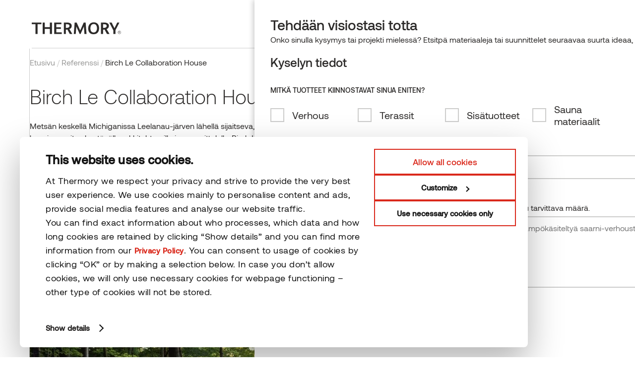

--- FILE ---
content_type: text/html; charset=UTF-8
request_url: https://thermory.com/fi/referenssit/birch-le-collaboration-house/
body_size: 41298
content:
<!DOCTYPE html>
<html lang="fi" class="no-js">

<head> <script type="text/javascript">
/* <![CDATA[ */
var gform;gform||(document.addEventListener("gform_main_scripts_loaded",function(){gform.scriptsLoaded=!0}),document.addEventListener("gform/theme/scripts_loaded",function(){gform.themeScriptsLoaded=!0}),window.addEventListener("DOMContentLoaded",function(){gform.domLoaded=!0}),gform={domLoaded:!1,scriptsLoaded:!1,themeScriptsLoaded:!1,isFormEditor:()=>"function"==typeof InitializeEditor,callIfLoaded:function(o){return!(!gform.domLoaded||!gform.scriptsLoaded||!gform.themeScriptsLoaded&&!gform.isFormEditor()||(gform.isFormEditor()&&console.warn("The use of gform.initializeOnLoaded() is deprecated in the form editor context and will be removed in Gravity Forms 3.1."),o(),0))},initializeOnLoaded:function(o){gform.callIfLoaded(o)||(document.addEventListener("gform_main_scripts_loaded",()=>{gform.scriptsLoaded=!0,gform.callIfLoaded(o)}),document.addEventListener("gform/theme/scripts_loaded",()=>{gform.themeScriptsLoaded=!0,gform.callIfLoaded(o)}),window.addEventListener("DOMContentLoaded",()=>{gform.domLoaded=!0,gform.callIfLoaded(o)}))},hooks:{action:{},filter:{}},addAction:function(o,r,e,t){gform.addHook("action",o,r,e,t)},addFilter:function(o,r,e,t){gform.addHook("filter",o,r,e,t)},doAction:function(o){gform.doHook("action",o,arguments)},applyFilters:function(o){return gform.doHook("filter",o,arguments)},removeAction:function(o,r){gform.removeHook("action",o,r)},removeFilter:function(o,r,e){gform.removeHook("filter",o,r,e)},addHook:function(o,r,e,t,n){null==gform.hooks[o][r]&&(gform.hooks[o][r]=[]);var d=gform.hooks[o][r];null==n&&(n=r+"_"+d.length),gform.hooks[o][r].push({tag:n,callable:e,priority:t=null==t?10:t})},doHook:function(r,o,e){var t;if(e=Array.prototype.slice.call(e,1),null!=gform.hooks[r][o]&&((o=gform.hooks[r][o]).sort(function(o,r){return o.priority-r.priority}),o.forEach(function(o){"function"!=typeof(t=o.callable)&&(t=window[t]),"action"==r?t.apply(null,e):e[0]=t.apply(null,e)})),"filter"==r)return e[0]},removeHook:function(o,r,t,n){var e;null!=gform.hooks[o][r]&&(e=(e=gform.hooks[o][r]).filter(function(o,r,e){return!!(null!=n&&n!=o.tag||null!=t&&t!=o.priority)}),gform.hooks[o][r]=e)}});
/* ]]> */
</script>

    <meta charset="utf-8" />
    <meta name="viewport" content="width=device-width, initial-scale=1.0, minimum-scale=1.0, maximum-scale=1.0" />
    <meta name="apple-mobile-web-app-capable" content="yes">
    <meta name="apple-mobile-web-app-title" content="Site-name">
    <meta name="apple-mobile-web-app-status-bar-style" content="black">
    <meta name="format-detection" content="telephone=no">
    <link rel="icon" id="favicon" href="/favicon/favicon-light.ico">

    <style>
        .c-header__lang-list.js-open {
            max-height: 330px !important;
        }
    </style>
    <script>
        if (window.matchMedia && window.matchMedia('(prefers-color-scheme: dark)').matches) {
            document.getElementById('favicon').href = '/favicon/favicon-dark.ico';

        }
        window.matchMedia('(prefers-color-scheme: dark)').addEventListener('change', event => {
            document.getElementById('favicon').href = event.matches ?
                '/path/to/dark-favicon.ico' : '/favicon/favicon-light.ico';

        });
    </script>
                    <link rel="stylesheet" type="text/css" href="https://thermory.com/wp-content/themes/thermory/style-overwrite/updated-menu-base-25.css?v=1.2">
    
    <script type="text/javascript">
	window.dataLayer = window.dataLayer || [];

	function gtag() {
		dataLayer.push(arguments);
	}

	gtag("consent", "default", {
		ad_personalization: "denied",
		ad_storage: "denied",
		ad_user_data: "denied",
		analytics_storage: "denied",
		functionality_storage: "denied",
		personalization_storage: "denied",
		security_storage: "granted",
		wait_for_update: 500,
	});
	gtag("set", "ads_data_redaction", true);
	</script>
<script type="text/javascript">
		(function (w, d, s, l, i) {
		w[l] = w[l] || [];
		w[l].push({'gtm.start': new Date().getTime(), event: 'gtm.js'});
		var f = d.getElementsByTagName(s)[0], j = d.createElement(s), dl = l !== 'dataLayer' ? '&l=' + l : '';
		j.async = true;
		j.src = 'https://www.googletagmanager.com/gtm.js?id=' + i + dl;
		f.parentNode.insertBefore(j, f);
	})(
		window,
		document,
		'script',
		'dataLayer',
		'GTM-5JPLLFQ'
	);
</script>
<script type="text/javascript"
		id="Cookiebot"
		src="https://consent.cookiebot.com/uc.js"
		data-implementation="wp"
		data-cbid="67dd6c07-a1ae-4917-bef4-29d10d00db82"
								></script>
<meta name='robots' content='index, follow, max-image-preview:large, max-snippet:-1, max-video-preview:-1' />
<link rel="alternate" href="https://thermory.com/case-studies/birch-le-collaboration-house/" hreflang="x-default" />
<link rel="alternate" href="https://thermory.com/case-studies/birch-le-collaboration-house/" hreflang="en-gb" />
<link rel="alternate" href="https://thermory.com/case-studies/birch-le-collaboration-house/" hreflang="en-nz" />
<link rel="alternate" href="https://thermory.com/case-studies/birch-le-collaboration-house/" hreflang="en-au" />
<link rel="alternate" href="https://thermory.com/case-studies/birch-le-collaboration-house/" hreflang="en-ie" />
<link rel="alternate" href="https://thermory.com/et/referentsid/birch-le-collaboration-house/" hreflang="et" />
<link rel="alternate" href="https://thermory.com/fi/referenssit/birch-le-collaboration-house/" hreflang="fi" />
<link rel="alternate" href="https://thermory.com/de/referenzen/birch-le-collaboration-house/" hreflang="de" />

	<!-- This site is optimized with the Yoast SEO plugin v26.5 - https://yoast.com/wordpress/plugins/seo/ -->
	<title>Birch Le Collaboration House - Thermory</title>
	<link rel="canonical" href="https://thermory.com/fi/referenssit/birch-le-collaboration-house/" />
	<meta property="og:locale" content="fi_FI" />
	<meta property="og:locale:alternate" content="et_EE" />
	<meta property="og:locale:alternate" content="de_DE" />
	<meta property="og:locale:alternate" content="en_US" />
	<meta property="og:type" content="article" />
	<meta property="og:title" content="Birch Le Collaboration House - Thermory" />
	<meta property="og:description" content="Moderneihin valmistaloihin erikoistuneen Hygge Supplyn pääkonttori sijaitsee lähistöllä Pohjois-Michiganissa. Talot vaihtelevat kooltaan ja sisätilaratkaisuiltaan, mutta ne kaikki on valmistettu ympäristöystävällisistä materiaaleista. Yritys perustettiin vuonna 2016, kun Kelly Sean Karcher halusi kokeilla konseptia, johon hän oli ihastunut tutustuttuaan skandinaaviseen suunnitteluun ja sen trendeihin. Birch Le Collaboration House on suorakaiteen muotoinen ja tasakattoinen. Ulkoverhous on toteutettu mustilla [&hellip;]" />
	<meta property="og:url" content="https://thermory.com/fi/referenssit/birch-le-collaboration-house/" />
	<meta property="og:site_name" content="Thermory" />
	<meta property="article:modified_time" content="2022-07-07T10:03:28+00:00" />
	<meta property="og:image" content="https://thermory.com/wp-content/uploads/2022/04/Kodiak-by-Thermory-custom-finish_Birch-Le-house-Michigan-USA_Developer-Hygge-Supply_photo-credit-Will-Johnson-1920x1280-4.jpg" />
	<meta property="og:image:width" content="1920" />
	<meta property="og:image:height" content="1280" />
	<meta property="og:image:type" content="image/jpeg" />
	<meta name="twitter:card" content="summary_large_image" />
	<meta name="twitter:label1" content="Arvioitu lukuaika" />
	<meta name="twitter:data1" content="3 minuuttia" />
	<script type="application/ld+json" class="yoast-schema-graph">{"@context":"https://schema.org","@graph":[{"@type":"WebPage","@id":"https://thermory.com/fi/referenssit/birch-le-collaboration-house/","url":"https://thermory.com/fi/referenssit/birch-le-collaboration-house/","name":"Birch Le Collaboration House - Thermory","isPartOf":{"@id":"https://thermory.com/fi/#website"},"primaryImageOfPage":{"@id":"https://thermory.com/fi/referenssit/birch-le-collaboration-house/#primaryimage"},"image":{"@id":"https://thermory.com/fi/referenssit/birch-le-collaboration-house/#primaryimage"},"thumbnailUrl":"https://thermory.com/wp-content/uploads/2022/04/Kodiak-by-Thermory-custom-finish_Birch-Le-house-Michigan-USA_Developer-Hygge-Supply_photo-credit-Will-Johnson-1920x1280-4.jpg","datePublished":"2022-05-03T07:02:55+00:00","dateModified":"2022-07-07T10:03:28+00:00","breadcrumb":{"@id":"https://thermory.com/fi/referenssit/birch-le-collaboration-house/#breadcrumb"},"inLanguage":"fi","potentialAction":[{"@type":"ReadAction","target":["https://thermory.com/fi/referenssit/birch-le-collaboration-house/"]}]},{"@type":"ImageObject","inLanguage":"fi","@id":"https://thermory.com/fi/referenssit/birch-le-collaboration-house/#primaryimage","url":"https://thermory.com/wp-content/uploads/2022/04/Kodiak-by-Thermory-custom-finish_Birch-Le-house-Michigan-USA_Developer-Hygge-Supply_photo-credit-Will-Johnson-1920x1280-4.jpg","contentUrl":"https://thermory.com/wp-content/uploads/2022/04/Kodiak-by-Thermory-custom-finish_Birch-Le-house-Michigan-USA_Developer-Hygge-Supply_photo-credit-Will-Johnson-1920x1280-4.jpg","width":1920,"height":1280,"caption":"Thermory Kodiak cladding"},{"@type":"BreadcrumbList","@id":"https://thermory.com/fi/referenssit/birch-le-collaboration-house/#breadcrumb","itemListElement":[{"@type":"ListItem","position":1,"name":"Home","item":"https://thermory.com/fi/"},{"@type":"ListItem","position":2,"name":"Case studies","item":"https://thermory.com/fi/referenssit/"},{"@type":"ListItem","position":3,"name":"Birch Le Collaboration House"}]},{"@type":"WebSite","@id":"https://thermory.com/fi/#website","url":"https://thermory.com/fi/","name":"Thermory","description":"","publisher":{"@id":"https://thermory.com/fi/#organization"},"potentialAction":[{"@type":"SearchAction","target":{"@type":"EntryPoint","urlTemplate":"https://thermory.com/fi/?s={search_term_string}"},"query-input":{"@type":"PropertyValueSpecification","valueRequired":true,"valueName":"search_term_string"}}],"inLanguage":"fi"},{"@type":"Organization","@id":"https://thermory.com/fi/#organization","name":"Thermory","url":"https://thermory.com/fi/","logo":{"@type":"ImageObject","inLanguage":"fi","@id":"https://thermory.com/fi/#/schema/logo/image/","url":"https://thermory.com/wp-content/uploads/2022/04/cropped-thermory-favicon.png","contentUrl":"https://thermory.com/wp-content/uploads/2022/04/cropped-thermory-favicon.png","width":512,"height":512,"caption":"Thermory"},"image":{"@id":"https://thermory.com/fi/#/schema/logo/image/"}}]}</script>
	<!-- / Yoast SEO plugin. -->


<link rel='dns-prefetch' href='//ajax.googleapis.com' />
<link rel='dns-prefetch' href='//www.google.com' />
<link rel="alternate" title="oEmbed (JSON)" type="application/json+oembed" href="https://thermory.com/wp-json/oembed/1.0/embed?url=https%3A%2F%2Fthermory.com%2Ffi%2Freferenssit%2Fbirch-le-collaboration-house%2F&#038;lang=fi" />
<link rel="alternate" title="oEmbed (XML)" type="text/xml+oembed" href="https://thermory.com/wp-json/oembed/1.0/embed?url=https%3A%2F%2Fthermory.com%2Ffi%2Freferenssit%2Fbirch-le-collaboration-house%2F&#038;format=xml&#038;lang=fi" />
<style id='wp-img-auto-sizes-contain-inline-css' type='text/css'>
img:is([sizes=auto i],[sizes^="auto," i]){contain-intrinsic-size:3000px 1500px}
/*# sourceURL=wp-img-auto-sizes-contain-inline-css */
</style>
<link rel='stylesheet' id='wp-block-library-css' href='https://thermory.com/wp-includes/css/dist/block-library/style.min.css?ver=6.9' type='text/css' media='all' />
<style id='classic-theme-styles-inline-css' type='text/css'>
/*! This file is auto-generated */
.wp-block-button__link{color:#fff;background-color:#32373c;border-radius:9999px;box-shadow:none;text-decoration:none;padding:calc(.667em + 2px) calc(1.333em + 2px);font-size:1.125em}.wp-block-file__button{background:#32373c;color:#fff;text-decoration:none}
/*# sourceURL=/wp-includes/css/classic-themes.min.css */
</style>
<style id='safe-svg-svg-icon-style-inline-css' type='text/css'>
.safe-svg-cover{text-align:center}.safe-svg-cover .safe-svg-inside{display:inline-block;max-width:100%}.safe-svg-cover svg{fill:currentColor;height:100%;max-height:100%;max-width:100%;width:100%}

/*# sourceURL=https://thermory.com/wp-content/plugins/safe-svg/dist/safe-svg-block-frontend.css */
</style>
<style id='global-styles-inline-css' type='text/css'>
:root{--wp--preset--aspect-ratio--square: 1;--wp--preset--aspect-ratio--4-3: 4/3;--wp--preset--aspect-ratio--3-4: 3/4;--wp--preset--aspect-ratio--3-2: 3/2;--wp--preset--aspect-ratio--2-3: 2/3;--wp--preset--aspect-ratio--16-9: 16/9;--wp--preset--aspect-ratio--9-16: 9/16;--wp--preset--color--black: #000000;--wp--preset--color--cyan-bluish-gray: #abb8c3;--wp--preset--color--white: #ffffff;--wp--preset--color--pale-pink: #f78da7;--wp--preset--color--vivid-red: #cf2e2e;--wp--preset--color--luminous-vivid-orange: #ff6900;--wp--preset--color--luminous-vivid-amber: #fcb900;--wp--preset--color--light-green-cyan: #7bdcb5;--wp--preset--color--vivid-green-cyan: #00d084;--wp--preset--color--pale-cyan-blue: #8ed1fc;--wp--preset--color--vivid-cyan-blue: #0693e3;--wp--preset--color--vivid-purple: #9b51e0;--wp--preset--gradient--vivid-cyan-blue-to-vivid-purple: linear-gradient(135deg,rgb(6,147,227) 0%,rgb(155,81,224) 100%);--wp--preset--gradient--light-green-cyan-to-vivid-green-cyan: linear-gradient(135deg,rgb(122,220,180) 0%,rgb(0,208,130) 100%);--wp--preset--gradient--luminous-vivid-amber-to-luminous-vivid-orange: linear-gradient(135deg,rgb(252,185,0) 0%,rgb(255,105,0) 100%);--wp--preset--gradient--luminous-vivid-orange-to-vivid-red: linear-gradient(135deg,rgb(255,105,0) 0%,rgb(207,46,46) 100%);--wp--preset--gradient--very-light-gray-to-cyan-bluish-gray: linear-gradient(135deg,rgb(238,238,238) 0%,rgb(169,184,195) 100%);--wp--preset--gradient--cool-to-warm-spectrum: linear-gradient(135deg,rgb(74,234,220) 0%,rgb(151,120,209) 20%,rgb(207,42,186) 40%,rgb(238,44,130) 60%,rgb(251,105,98) 80%,rgb(254,248,76) 100%);--wp--preset--gradient--blush-light-purple: linear-gradient(135deg,rgb(255,206,236) 0%,rgb(152,150,240) 100%);--wp--preset--gradient--blush-bordeaux: linear-gradient(135deg,rgb(254,205,165) 0%,rgb(254,45,45) 50%,rgb(107,0,62) 100%);--wp--preset--gradient--luminous-dusk: linear-gradient(135deg,rgb(255,203,112) 0%,rgb(199,81,192) 50%,rgb(65,88,208) 100%);--wp--preset--gradient--pale-ocean: linear-gradient(135deg,rgb(255,245,203) 0%,rgb(182,227,212) 50%,rgb(51,167,181) 100%);--wp--preset--gradient--electric-grass: linear-gradient(135deg,rgb(202,248,128) 0%,rgb(113,206,126) 100%);--wp--preset--gradient--midnight: linear-gradient(135deg,rgb(2,3,129) 0%,rgb(40,116,252) 100%);--wp--preset--font-size--small: 13px;--wp--preset--font-size--medium: 20px;--wp--preset--font-size--large: 36px;--wp--preset--font-size--x-large: 42px;--wp--preset--spacing--20: 0.44rem;--wp--preset--spacing--30: 0.67rem;--wp--preset--spacing--40: 1rem;--wp--preset--spacing--50: 1.5rem;--wp--preset--spacing--60: 2.25rem;--wp--preset--spacing--70: 3.38rem;--wp--preset--spacing--80: 5.06rem;--wp--preset--shadow--natural: 6px 6px 9px rgba(0, 0, 0, 0.2);--wp--preset--shadow--deep: 12px 12px 50px rgba(0, 0, 0, 0.4);--wp--preset--shadow--sharp: 6px 6px 0px rgba(0, 0, 0, 0.2);--wp--preset--shadow--outlined: 6px 6px 0px -3px rgb(255, 255, 255), 6px 6px rgb(0, 0, 0);--wp--preset--shadow--crisp: 6px 6px 0px rgb(0, 0, 0);}:where(.is-layout-flex){gap: 0.5em;}:where(.is-layout-grid){gap: 0.5em;}body .is-layout-flex{display: flex;}.is-layout-flex{flex-wrap: wrap;align-items: center;}.is-layout-flex > :is(*, div){margin: 0;}body .is-layout-grid{display: grid;}.is-layout-grid > :is(*, div){margin: 0;}:where(.wp-block-columns.is-layout-flex){gap: 2em;}:where(.wp-block-columns.is-layout-grid){gap: 2em;}:where(.wp-block-post-template.is-layout-flex){gap: 1.25em;}:where(.wp-block-post-template.is-layout-grid){gap: 1.25em;}.has-black-color{color: var(--wp--preset--color--black) !important;}.has-cyan-bluish-gray-color{color: var(--wp--preset--color--cyan-bluish-gray) !important;}.has-white-color{color: var(--wp--preset--color--white) !important;}.has-pale-pink-color{color: var(--wp--preset--color--pale-pink) !important;}.has-vivid-red-color{color: var(--wp--preset--color--vivid-red) !important;}.has-luminous-vivid-orange-color{color: var(--wp--preset--color--luminous-vivid-orange) !important;}.has-luminous-vivid-amber-color{color: var(--wp--preset--color--luminous-vivid-amber) !important;}.has-light-green-cyan-color{color: var(--wp--preset--color--light-green-cyan) !important;}.has-vivid-green-cyan-color{color: var(--wp--preset--color--vivid-green-cyan) !important;}.has-pale-cyan-blue-color{color: var(--wp--preset--color--pale-cyan-blue) !important;}.has-vivid-cyan-blue-color{color: var(--wp--preset--color--vivid-cyan-blue) !important;}.has-vivid-purple-color{color: var(--wp--preset--color--vivid-purple) !important;}.has-black-background-color{background-color: var(--wp--preset--color--black) !important;}.has-cyan-bluish-gray-background-color{background-color: var(--wp--preset--color--cyan-bluish-gray) !important;}.has-white-background-color{background-color: var(--wp--preset--color--white) !important;}.has-pale-pink-background-color{background-color: var(--wp--preset--color--pale-pink) !important;}.has-vivid-red-background-color{background-color: var(--wp--preset--color--vivid-red) !important;}.has-luminous-vivid-orange-background-color{background-color: var(--wp--preset--color--luminous-vivid-orange) !important;}.has-luminous-vivid-amber-background-color{background-color: var(--wp--preset--color--luminous-vivid-amber) !important;}.has-light-green-cyan-background-color{background-color: var(--wp--preset--color--light-green-cyan) !important;}.has-vivid-green-cyan-background-color{background-color: var(--wp--preset--color--vivid-green-cyan) !important;}.has-pale-cyan-blue-background-color{background-color: var(--wp--preset--color--pale-cyan-blue) !important;}.has-vivid-cyan-blue-background-color{background-color: var(--wp--preset--color--vivid-cyan-blue) !important;}.has-vivid-purple-background-color{background-color: var(--wp--preset--color--vivid-purple) !important;}.has-black-border-color{border-color: var(--wp--preset--color--black) !important;}.has-cyan-bluish-gray-border-color{border-color: var(--wp--preset--color--cyan-bluish-gray) !important;}.has-white-border-color{border-color: var(--wp--preset--color--white) !important;}.has-pale-pink-border-color{border-color: var(--wp--preset--color--pale-pink) !important;}.has-vivid-red-border-color{border-color: var(--wp--preset--color--vivid-red) !important;}.has-luminous-vivid-orange-border-color{border-color: var(--wp--preset--color--luminous-vivid-orange) !important;}.has-luminous-vivid-amber-border-color{border-color: var(--wp--preset--color--luminous-vivid-amber) !important;}.has-light-green-cyan-border-color{border-color: var(--wp--preset--color--light-green-cyan) !important;}.has-vivid-green-cyan-border-color{border-color: var(--wp--preset--color--vivid-green-cyan) !important;}.has-pale-cyan-blue-border-color{border-color: var(--wp--preset--color--pale-cyan-blue) !important;}.has-vivid-cyan-blue-border-color{border-color: var(--wp--preset--color--vivid-cyan-blue) !important;}.has-vivid-purple-border-color{border-color: var(--wp--preset--color--vivid-purple) !important;}.has-vivid-cyan-blue-to-vivid-purple-gradient-background{background: var(--wp--preset--gradient--vivid-cyan-blue-to-vivid-purple) !important;}.has-light-green-cyan-to-vivid-green-cyan-gradient-background{background: var(--wp--preset--gradient--light-green-cyan-to-vivid-green-cyan) !important;}.has-luminous-vivid-amber-to-luminous-vivid-orange-gradient-background{background: var(--wp--preset--gradient--luminous-vivid-amber-to-luminous-vivid-orange) !important;}.has-luminous-vivid-orange-to-vivid-red-gradient-background{background: var(--wp--preset--gradient--luminous-vivid-orange-to-vivid-red) !important;}.has-very-light-gray-to-cyan-bluish-gray-gradient-background{background: var(--wp--preset--gradient--very-light-gray-to-cyan-bluish-gray) !important;}.has-cool-to-warm-spectrum-gradient-background{background: var(--wp--preset--gradient--cool-to-warm-spectrum) !important;}.has-blush-light-purple-gradient-background{background: var(--wp--preset--gradient--blush-light-purple) !important;}.has-blush-bordeaux-gradient-background{background: var(--wp--preset--gradient--blush-bordeaux) !important;}.has-luminous-dusk-gradient-background{background: var(--wp--preset--gradient--luminous-dusk) !important;}.has-pale-ocean-gradient-background{background: var(--wp--preset--gradient--pale-ocean) !important;}.has-electric-grass-gradient-background{background: var(--wp--preset--gradient--electric-grass) !important;}.has-midnight-gradient-background{background: var(--wp--preset--gradient--midnight) !important;}.has-small-font-size{font-size: var(--wp--preset--font-size--small) !important;}.has-medium-font-size{font-size: var(--wp--preset--font-size--medium) !important;}.has-large-font-size{font-size: var(--wp--preset--font-size--large) !important;}.has-x-large-font-size{font-size: var(--wp--preset--font-size--x-large) !important;}
:where(.wp-block-post-template.is-layout-flex){gap: 1.25em;}:where(.wp-block-post-template.is-layout-grid){gap: 1.25em;}
:where(.wp-block-term-template.is-layout-flex){gap: 1.25em;}:where(.wp-block-term-template.is-layout-grid){gap: 1.25em;}
:where(.wp-block-columns.is-layout-flex){gap: 2em;}:where(.wp-block-columns.is-layout-grid){gap: 2em;}
:root :where(.wp-block-pullquote){font-size: 1.5em;line-height: 1.6;}
/*# sourceURL=global-styles-inline-css */
</style>
<link rel='stylesheet' id='woocommerce-layout-css' href='https://thermory.com/wp-content/plugins/woocommerce/assets/css/woocommerce-layout.css?ver=10.3.7' type='text/css' media='all' />
<link rel='stylesheet' id='woocommerce-smallscreen-css' href='https://thermory.com/wp-content/plugins/woocommerce/assets/css/woocommerce-smallscreen.css?ver=10.3.7' type='text/css' media='only screen and (max-width: 768px)' />
<link rel='stylesheet' id='woocommerce-general-css' href='https://thermory.com/wp-content/plugins/woocommerce/assets/css/woocommerce.css?ver=10.3.7' type='text/css' media='all' />
<style id='woocommerce-inline-inline-css' type='text/css'>
.woocommerce form .form-row .required { visibility: visible; }
/*# sourceURL=woocommerce-inline-inline-css */
</style>
<link rel='stylesheet' id='brands-styles-css' href='https://thermory.com/wp-content/plugins/woocommerce/assets/css/brands.css?ver=10.3.7' type='text/css' media='all' />
<link rel='stylesheet' id='custom-css' href='https://thermory.com/wp-content/themes/thermory/assets/css/main.css?ver=1753954488' type='text/css' media='all' />
<link rel='stylesheet' id='slick-css-css' href='https://thermory.com/wp-content/themes/thermory/assets/css/slick.css' type='text/css' media='all' />
<link rel='stylesheet' id='lightbox-css-css' href='https://thermory.com/wp-content/themes/thermory/assets/css/lightbox.min.css' type='text/css' media='all' />
<link rel='stylesheet' id='dashicons-css' href='https://thermory.com/wp-includes/css/dashicons.min.css?ver=6.9' type='text/css' media='all' />
<link rel='stylesheet' id='jquery-lazyloadxt-fadein-css-css' href='//thermory.com/wp-content/plugins/a3-lazy-load/assets/css/jquery.lazyloadxt.fadein.css?ver=6.9' type='text/css' media='all' />
<link rel='stylesheet' id='a3a3_lazy_load-css' href='//thermory.com/wp-content/uploads/sass/a3_lazy_load.min.css?ver=1669204258' type='text/css' media='all' />
<link rel='stylesheet' id='gform_basic-css' href='https://thermory.com/wp-content/plugins/gravityforms/assets/css/dist/basic.min.css?ver=2.9.25' type='text/css' media='all' />
<link rel='stylesheet' id='gform_theme_components-css' href='https://thermory.com/wp-content/plugins/gravityforms/assets/css/dist/theme-components.min.css?ver=2.9.25' type='text/css' media='all' />
<link rel='stylesheet' id='gform_theme-css' href='https://thermory.com/wp-content/plugins/gravityforms/assets/css/dist/theme.min.css?ver=2.9.25' type='text/css' media='all' />
<link rel='stylesheet' id='aos-css' href='https://thermory.com/wp-content/themes/thermory/assets/css/aos.css' type='text/css' media='' />
<script type="text/javascript" src="https://ajax.googleapis.com/ajax/libs/jquery/3.7.1/jquery.min.js?ver=3.7.1" id="jquery-js"></script>
<script type="text/javascript" src="https://thermory.com/wp-content/plugins/woocommerce/assets/js/jquery-blockui/jquery.blockUI.min.js?ver=2.7.0-wc.10.3.7" id="wc-jquery-blockui-js" defer="defer" data-wp-strategy="defer"></script>
<script type="text/javascript" id="wc-add-to-cart-js-extra">
/* <![CDATA[ */
var wc_add_to_cart_params = {"ajax_url":"/wp-admin/admin-ajax.php","wc_ajax_url":"/fi/?wc-ajax=%%endpoint%%","i18n_view_cart":"N\u00e4yt\u00e4 suunnittelukansio","cart_url":"https://thermory.com/fi/ostoskori/","is_cart":"","cart_redirect_after_add":"no"};
//# sourceURL=wc-add-to-cart-js-extra
/* ]]> */
</script>
<script type="text/javascript" src="https://thermory.com/wp-content/plugins/woocommerce/assets/js/frontend/add-to-cart.min.js?ver=10.3.7" id="wc-add-to-cart-js" defer="defer" data-wp-strategy="defer"></script>
<script type="text/javascript" src="https://thermory.com/wp-content/plugins/woocommerce/assets/js/js-cookie/js.cookie.min.js?ver=2.1.4-wc.10.3.7" id="wc-js-cookie-js" defer="defer" data-wp-strategy="defer"></script>
<script type="text/javascript" id="woocommerce-js-extra">
/* <![CDATA[ */
var woocommerce_params = {"ajax_url":"/wp-admin/admin-ajax.php","wc_ajax_url":"/fi/?wc-ajax=%%endpoint%%","i18n_password_show":"N\u00e4yt\u00e4 salasana","i18n_password_hide":"Piilota salasana"};
//# sourceURL=woocommerce-js-extra
/* ]]> */
</script>
<script type="text/javascript" src="https://thermory.com/wp-content/plugins/woocommerce/assets/js/frontend/woocommerce.min.js?ver=10.3.7" id="woocommerce-js" defer="defer" data-wp-strategy="defer"></script>
<script src="https://thermory.com/wp-content/themes/thermory/assets/js/history.js" type="module"></script><script type="text/javascript" src="https://thermory.com/wp-content/themes/thermory/assets/js/aos.js" id="aos-js"></script>
<script type="text/javascript" src="https://thermory.com/wp-content/themes/thermory/assets/js/aos-init.js" id="aos-init-js"></script>
<link rel="https://api.w.org/" href="https://thermory.com/wp-json/" /><link rel="alternate" title="JSON" type="application/json" href="https://thermory.com/wp-json/wp/v2/case-study/32470" /><link rel="EditURI" type="application/rsd+xml" title="RSD" href="https://thermory.com/xmlrpc.php?rsd" />
<meta name="generator" content="WordPress 6.9" />
<meta name="generator" content="WooCommerce 10.3.7" />
<link rel='shortlink' href='https://thermory.com/?p=32470' />
<link rel="preload" href="https://thermory.com/wp-content/themes/thermory/assets/fonts/Aeonik-Regular.ttf" as="font" crossorigin="anonymous"><link rel="preload" href="https://thermory.com/wp-content/themes/thermory/assets/fonts/Aeonik-Light.ttf" as="font" crossorigin="anonymous">    <script>
                var th_search_keywords = JSON.parse('["Thermory","Thermal wood","Thermowood","Thermal saunas"]');
                var th_search_nonce = "da7e6a7477";
    </script>
    	<noscript><style>.woocommerce-product-gallery{ opacity: 1 !important; }</style></noscript>
	<link rel="icon" href="https://thermory.com/wp-content/uploads/2022/04/cropped-thermory-favicon-32x32.png" sizes="32x32" />
<link rel="icon" href="https://thermory.com/wp-content/uploads/2022/04/cropped-thermory-favicon-192x192.png" sizes="192x192" />
<link rel="apple-touch-icon" href="https://thermory.com/wp-content/uploads/2022/04/cropped-thermory-favicon-180x180.png" />
<meta name="msapplication-TileImage" content="https://thermory.com/wp-content/uploads/2022/04/cropped-thermory-favicon-270x270.png" />
		<style type="text/css" id="wp-custom-css">
			.c-header__nav .main-menu>li a.js-open::after {
	z-index:200;
}
.c-header{
	z-index:180;
}
h2.single-product-title{
font-size: 56px;
    line-height: 64px;
    font-weight: 300;
    margin-bottom: 32px;
}
@media screen and (max-width:1360px){
	h2.single-product-title{
		font-size: 40px;
    line-height: 48px;
    margin-bottom: 24px;
	}
}
.herobanner-container .herobanner-container__inside h2{
	    width: 100%;
    max-width: 864px;
		margin-top: 192px;
		font-size: 56px;
    line-height: 64px;
    font-weight: 300;
    margin-bottom: 32px;
}

@media screen and (max-width:1360px){
	.herobanner-container .herobanner-container__inside h2{
		max-width: 624px;
		font-size: 40px;
    line-height: 48px;
    margin-bottom: 24px;
	}
}
@media screen and (max-width:900px){
	.herobanner-container .herobanner-container__inside h2{
		font-size: 32px;
    line-height: 40px;
		margin-top: 152px;
	}
}
h2.thermory-center{
width: 752px;
margin-left: auto;
    margin-right: auto;
	}

@media screen and (max-width: 1360px) {
h2.thermory-center{
width: 552px;
	}
}
@media screen and (max-width: 900px) {
h2.thermory-center{
width: 100%;
	}}
@media screen and (max-width: 600px) {
.mobile-top{
flex-direction:column !important;
	}}

.top-menu li.menu-red a{
	color:#da291c !important;
}
.mob-ext ul.mobile-top li.menu-red a{
	color:#da291c !important;
}		</style>
		    <!-- Pinterest Verification tag -->
    <meta name="p:domain_verify" content="d4d373d4d2c4c9bbba47addab944ebd6" />
    <!-- AHREF Tracking Code for https://thermory.com/ -->
    <script src="https://analytics.ahrefs.com/analytics.js" data-key="DOnRJ6LeQxFRGOxkGbZtxQ" async></script>
    <!-- Hotjar Tracking Code for https://thermory.com/ -->
    <script type="text/plain" data-cookieconsent="statistics">
        (function(h,o,t,j,a,r){
		h.hj=h.hj||function(){(h.hj.q=h.hj.q||[]).push(arguments)};

		h._hjSettings={hjid:2155409,hjsv:6};

		a=o.getElementsByTagName('head')[0];

		r=o.createElement('script');r.async=1;

		r.src=t+h._hjSettings.hjid+j+h._hjSettings.hjsv;

		a.appendChild(r);

	})(window,document,'https://static.hotjar.com/c/hotjar-','.js?sv=');
	</script>
    <!-- Facebook Pixel Code -->
    <script type="text/plain" data-cookieconsent="marketing">
        !function(f,b,e,v,n,t,s){if(f.fbq)return;n=f.fbq=function(){n.callMethod?

		n.callMethod.apply(n,arguments):n.queue.push(arguments)};if(!f._fbq)f._fbq=n;

		n.push=n;n.loaded=!0;n.version='2.0';n.queue=[];t=b.createElement(e);t.async=!0;

		t.src=v;s=b.getElementsByTagName(e)[0];s.parentNode.insertBefore(t,s)}(window,

		document,'script','https://connect.facebook.net/en_US/fbevents.js');

		fbq('init', '382583345970249');

		fbq('set','agent','tmgoogletagmanager', '382583345970249');

		fbq('track', "PageView");
	</script>

    <noscript><img height="1" width="1" style="display:none" src="https://www.facebook.com/tr?id=382583345970249&ev=PageView&noscript=1" /></noscript>
    <!-- End Facebook Pixel Code -->
    <!-- Cookie style -->
    <style>
        #CybotCookiebotDialogHeader {
            display: none !important;
        }

        @media screen and (min-width: 1280px) {
            #CybotCookiebotDialog.CybotEdge {
                box-shadow: 0 30px 70px rgba(0, 0, 0, .3);
                height: auto;
                max-height: 70vh;
                max-width: 80vw !important;
                min-width: 80vw !important;
                padding: 24px;
                transition-property: transform, opacity, top;
                width: 100vw;
                bottom: 0px !important;
                margin: 20px !important;
            }

            #CybotCookiebotDialog #CybotCookiebotDialogBody .CybotCookiebotScrollContainer {

                max-height: 100% !important;
                overflow: hidden;
            }
        }

        #CybotCookiebotDialogFooter #CybotCookiebotDialogBodyLevelButtonLevelOptinAllowAll {
            border: solid 2px #da291c;
            color: #da291c !important;
            border-color: #da291c !important;
            cursor: pointer;
            -webkit-transition: ease-in all .2s;
            -o-transition: ease-in all .2s;
            transition: ease-in all .2s;
            padding: 14px 18px;
            height: auto;
            font-size: 17px;
            font-weight: 500;
            -webkit-appearance: none;
            -moz-appearance: none;
            appearance: none;
            opacity: 1;
            background-color: transparent !important;
            margin-bottom: 0;
            border-radius: 0px !important;
        }

        #CybotCookiebotDialogFooter #CybotCookiebotDialogBodyLevelButtonLevelOptinAllowAll:hover {
            border: solid 2px #da291c !important;
            color: #fff !important;
            opacity: 1;
            background-color: #da291c !important;

        }

        #CybotCookiebotDialogBodyButtonsWrapper {
            gap: 20px;
        }

        #CybotCookiebotDialogBodyContentText a {
            color: #da291c !important;

        }

        #CybotCookiebotDialogNav .CybotCookiebotDialogNavItemLink.CybotCookiebotDialogActive {
            color: #da291c !important;
            border-bottom: 1px solid #da291c !important;
        }

        #CybotCookiebotDialog input:checked+.CybotCookiebotDialogBodyLevelButtonSlider {
            background-color: #da291c !important;
        }

        #CybotCookiebotDialogFooter #CybotCookiebotDialogBodyLevelButtonLevelOptinAllowallSelection {
            background-color: transparent;
            border-color: #da291c;
            color: #141414;
            border-radius: 0px !important;
        }

        #CybotCookiebotDialogFooter #CybotCookiebotDialogBodyLevelButtonLevelOptinAllowallSelection:hover {
            background-color: transparent;
            border-color: #da291c;
            color: #da291c;
        }

        #CybotCookiebotDialogFooter .CybotCookiebotDialogBodyButton {
            background-color: transparent;
            border-color: #da291c;
            color: #141414;
            border-radius: 0px !important;
        }

        #CybotCookiebotDialogFooter .CybotCookiebotDialogBodyButton:hover {
            background-color: transparent;
            border-color: #da291c;
            color: #da291c !important;
            border-radius: 0px !important;
        }

        #CybotCookiebotDialog.CybotEdge #CybotCookiebotDialogBodyEdgeMoreDetails a {
            color: #2c2a29 !important;
        }

        #CybotCookiebotDialog a:hover:after {
            border-color: #2c2a29 !important;
        }

        #CybotCookiebotDialog[data-template=popup].CybotCookiebotDialogActive {
            bottom: 20px;
            left: 20px;
            max-height: 95dvh;
            height: fit-content;
            display: flex;
        }

        #CybotCookiebotDialogFooter .CybotCookiebotDialogBodyButton {
            border: 2px solid #da291c !important;
        }

        #CybotCookiebotDialogFooter #CybotCookiebotDialogBodyLevelButtonCustomize {
            border-color: #da291c !important;
        }

        #CybotCookiebotDialog form input[type=checkbox][disabled]:checked+.CybotCookiebotDialogBodyLevelButtonSlider {
            background-color: #D6D6D6 !important;
        }

        #CybotCookiebotDialog .CybotCookiebotDialogDetailBodyContentCookieLink {
            color: #2c2a29 !important
        }

        #CybotCookiebotDialogNav .CybotCookiebotDialogNavItemLink:hover {
            color: #da291c !important;

        }

        @media screen and (max-width: 1360px) {
            body .CybotCookiebotDialogBodyButton:not(:last-child) {
                margin-bottom: 0px !important;
            }

            body #CybotCookiebotDialog {
                bottom: 20px !important;
                padding: 16px 24px;
                top: unset !important;
                left: 20px !important;

            }

        }

        body #CybotCookiebotDialog {
            width: calc(100% - 32px) !important;
        }

        #CybotCookiebotDialog .CookieCard .CybotCookiebotDialogDetailBodyContentCookieContainerButton:hover {
            color: #da291c !important;
        }

        #CybotCookiebotDialog a:hover:after,
        #CybotCookiebotDialog a:hover:before,
        #CybotCookiebotDialog button:hover:after,
        #CybotCookiebotDialog button:hover:before {
            border-color: #da291c !important;
        }
    </style>
</head>

<body class="body-container">

    <div class="bg-shade js-shade"></div>
    <header class="c-header js-header">
               <!-- CRM Switch end -->
                    <div class="top-menu-area">
                <ul id="menu-top-bar-fin-menu" class="top-menu"><li id="menu-item-74484" class="menu-item menu-item-type-post_type menu-item-object-page menu-item-74484"><a href="https://thermory.com/fi/arkkitehdeille/">Arkkitehdeille</a></li>
<li id="menu-item-74485" class="menu-item menu-item-type-post_type menu-item-object-page menu-item-74485"><a href="https://thermory.com/fi/tule-thermoryn-kumppaniksi/">Tule kumppaniksi</a></li>
<li id="menu-item-74487" class="menu-item menu-item-type-custom menu-item-object-custom menu-item-74487"><a href="https://insider.thermory.com/">JÄLLEENMYYJÄT INSIDER AREA</a></li>
<li id="menu-item-74488" class="menu-item menu-item-type-post_type menu-item-object-page menu-item-74488"><a href="https://thermory.com/fi/tekninen-alue/">OPPAAT JA TIEDOSTOT</a></li>
</ul>                                    <div class="c-header__lang top">
                        <div class="c-header__current-lang">
                            <button class="js-lang-toggle" style="padding: 0px" ;>fi</button>
                        </div>
                        <div class="c-header__lang-list js-languages">
                            <div class="c-header__lang-wrapper">
                                	<li class="lang-item lang-item-4 lang-item-et lang-item-first"><a lang="et" hreflang="et" href="https://thermory.com/et/referentsid/birch-le-collaboration-house/">Eesti</a></li>
	<li class="lang-item lang-item-10799 lang-item-lv no-translation"><a lang="lv" hreflang="lv" href="https://thermory.com/lv/">Latviešu</a></li>
	<li class="lang-item lang-item-63 lang-item-fi current-lang"><a lang="fi" hreflang="fi" href="https://thermory.com/fi/referenssit/birch-le-collaboration-house/" aria-current="true">Suomi</a></li>
	<li class="lang-item lang-item-267 lang-item-de"><a lang="de-DE" hreflang="de-DE" href="https://thermory.com/de/referenzen/birch-le-collaboration-house/">Deutsch</a></li>
	<li class="lang-item lang-item-10560 lang-item-lt no-translation"><a lang="lt-LT" hreflang="lt-LT" href="https://thermory.com/lt/">Lietuviškai</a></li>
	<li class="lang-item lang-item-8454 lang-item-es no-translation"><a lang="es-ES" hreflang="es-ES" href="https://thermory.com/es/">Español</a></li>
	<li class="lang-item lang-item-10168 lang-item-en-ie no-translation"><a lang="en-IE" hreflang="en-IE" href="https://thermory.com/en-ie/">Irish</a></li>
	<li class="lang-item lang-item-2 lang-item-en"><a lang="en-US" hreflang="en-US" href="https://thermory.com/case-studies/birch-le-collaboration-house/">English</a></li>
                            </div>
                        </div>
                    </div>
                            </div>
        
        <div class="c-header__wrapper">
            <div class="c-header__logo">
                <a class="c-header__logo-link" href="https://thermory.com/fi">
                    <img src="https://thermory.com/wp-content/themes/thermory/assets/images/thermory-logo.svg" alt="Thermory Logo" id="thermory_logo">
                </a>
            </div>
            <div class="c-header__menu">
                <nav class="c-header__nav js-main-nav">
                                                <ul class="main-menu">
                                <li id="menu-item-74490" class="imagemenu menu-item menu-item-type-custom menu-item-object-custom menu-item-has-children menu-item-74490"><a href="#">Tuotteet</a><div class="second-level-wrapper"><ul class="second-level-product "><div class="split"><div class="menu-cat-holder"><div class="menu-cat-image"><img width="360" height="240" src="https://thermory.com/wp-content/uploads/2024/04/Thermory-thermo-spruce-decking-360x240.jpg" class="skip-lazy" alt="" loading="lazy" sizes="auto, (min-width: 1340px) 189px, calc(9.29vw + 66px)" decoding="async" srcset="https://thermory.com/wp-content/uploads/2024/04/Thermory-thermo-spruce-decking-360x240.jpg 360w, https://thermory.com/wp-content/uploads/2024/04/Thermory-thermo-spruce-decking-300x200.jpg 300w, https://thermory.com/wp-content/uploads/2024/04/Thermory-thermo-spruce-decking-1024x683.jpg 1024w, https://thermory.com/wp-content/uploads/2024/04/Thermory-thermo-spruce-decking-768x512.jpg 768w, https://thermory.com/wp-content/uploads/2024/04/Thermory-thermo-spruce-decking-400x267.jpg 400w, https://thermory.com/wp-content/uploads/2024/04/Thermory-thermo-spruce-decking-800x533.jpg 800w, https://thermory.com/wp-content/uploads/2024/04/Thermory-thermo-spruce-decking-1536x1024.jpg 1536w, https://thermory.com/wp-content/uploads/2024/04/Thermory-thermo-spruce-decking-138x92.jpg 138w, https://thermory.com/wp-content/uploads/2024/04/Thermory-thermo-spruce-decking-490x327.jpg 490w, https://thermory.com/wp-content/uploads/2024/04/Thermory-thermo-spruce-decking-192x128.jpg 192w, https://thermory.com/wp-content/uploads/2024/04/Thermory-thermo-spruce-decking-350x233.jpg 350w, https://thermory.com/wp-content/uploads/2024/04/Thermory-thermo-spruce-decking-500x333.jpg 500w, https://thermory.com/wp-content/uploads/2024/04/Thermory-thermo-spruce-decking-240x160.jpg 240w, https://thermory.com/wp-content/uploads/2024/04/Thermory-thermo-spruce-decking-96x64.jpg 96w, https://thermory.com/wp-content/uploads/2024/04/Thermory-thermo-spruce-decking-1312x875.jpg 1312w, https://thermory.com/wp-content/uploads/2024/04/Thermory-thermo-spruce-decking-750x500.jpg 750w, https://thermory.com/wp-content/uploads/2024/04/Thermory-thermo-spruce-decking-570x380.jpg 570w, https://thermory.com/wp-content/uploads/2024/04/Thermory-thermo-spruce-decking-1400x933.jpg 1400w, https://thermory.com/wp-content/uploads/2024/04/Thermory-thermo-spruce-decking-115x77.jpg 115w, https://thermory.com/wp-content/uploads/2024/04/Thermory-thermo-spruce-decking-370x247.jpg 370w, https://thermory.com/wp-content/uploads/2024/04/Thermory-thermo-spruce-decking-1480x987.jpg 1480w, https://thermory.com/wp-content/uploads/2024/04/Thermory-thermo-spruce-decking-144x96.jpg 144w, https://thermory.com/wp-content/uploads/2024/04/Thermory-thermo-spruce-decking-600x400.jpg 600w, https://thermory.com/wp-content/uploads/2024/04/Thermory-thermo-spruce-decking.jpg 1920w" /></div> <ul>	<li id="menu-item-74491" class="menu-item menu-item-type-custom menu-item-object-custom menu-item-has-children menu-item-74491"><a href="#">Ulkotuotteet</a>	<ul class="third-level">		<li id="menu-item-74572" class="menu-item menu-item-type-post_type menu-item-object-page menu-item-74572"><a href="https://thermory.com/fi/verhous/">Verhous</a></li>
		<li id="menu-item-74577" class="menu-item menu-item-type-post_type menu-item-object-page menu-item-74577"><a href="https://thermory.com/fi/terassit/">Terassit</a></li>
		<li id="menu-item-74579" class="menu-item menu-item-type-post_type menu-item-object-page menu-item-74579"><a href="https://thermory.com/fi/lampokasitelty-liimapuutolpat/">Tolpat ja palkit</a></li>
		<li id="menu-item-74581" class="catalogue menu-item menu-item-type-custom menu-item-object-custom menu-item-74581"><a href="https://thermory.com/fi/tuotteet/?filter=gallery_category_taxonomy%3A589%2C1507%2C592%2C1513%2C9434">Tuotteet</a></li>
	</ul></ul></div></li>
<div class="menu-cat-holder"><div class="menu-cat-image"><img width="360" height="240" src="https://thermory.com/wp-content/uploads/2024/04/Thermory-Benchmark-thermo-ash-interior-360x240.jpg" class="skip-lazy" alt="" loading="lazy" sizes="auto, (min-width: 1340px) 189px, calc(9.29vw + 66px)" decoding="async" srcset="https://thermory.com/wp-content/uploads/2024/04/Thermory-Benchmark-thermo-ash-interior-360x240.jpg 360w, https://thermory.com/wp-content/uploads/2024/04/Thermory-Benchmark-thermo-ash-interior-300x200.jpg 300w, https://thermory.com/wp-content/uploads/2024/04/Thermory-Benchmark-thermo-ash-interior-1024x683.jpg 1024w, https://thermory.com/wp-content/uploads/2024/04/Thermory-Benchmark-thermo-ash-interior-768x512.jpg 768w, https://thermory.com/wp-content/uploads/2024/04/Thermory-Benchmark-thermo-ash-interior-400x267.jpg 400w, https://thermory.com/wp-content/uploads/2024/04/Thermory-Benchmark-thermo-ash-interior-800x534.jpg 800w, https://thermory.com/wp-content/uploads/2024/04/Thermory-Benchmark-thermo-ash-interior-1536x1025.jpg 1536w, https://thermory.com/wp-content/uploads/2024/04/Thermory-Benchmark-thermo-ash-interior-138x92.jpg 138w, https://thermory.com/wp-content/uploads/2024/04/Thermory-Benchmark-thermo-ash-interior-490x327.jpg 490w, https://thermory.com/wp-content/uploads/2024/04/Thermory-Benchmark-thermo-ash-interior-192x128.jpg 192w, https://thermory.com/wp-content/uploads/2024/04/Thermory-Benchmark-thermo-ash-interior-350x234.jpg 350w, https://thermory.com/wp-content/uploads/2024/04/Thermory-Benchmark-thermo-ash-interior-500x334.jpg 500w, https://thermory.com/wp-content/uploads/2024/04/Thermory-Benchmark-thermo-ash-interior-240x160.jpg 240w, https://thermory.com/wp-content/uploads/2024/04/Thermory-Benchmark-thermo-ash-interior-96x64.jpg 96w, https://thermory.com/wp-content/uploads/2024/04/Thermory-Benchmark-thermo-ash-interior-1312x875.jpg 1312w, https://thermory.com/wp-content/uploads/2024/04/Thermory-Benchmark-thermo-ash-interior-750x500.jpg 750w, https://thermory.com/wp-content/uploads/2024/04/Thermory-Benchmark-thermo-ash-interior-570x380.jpg 570w, https://thermory.com/wp-content/uploads/2024/04/Thermory-Benchmark-thermo-ash-interior-1400x934.jpg 1400w, https://thermory.com/wp-content/uploads/2024/04/Thermory-Benchmark-thermo-ash-interior-115x77.jpg 115w, https://thermory.com/wp-content/uploads/2024/04/Thermory-Benchmark-thermo-ash-interior-370x247.jpg 370w, https://thermory.com/wp-content/uploads/2024/04/Thermory-Benchmark-thermo-ash-interior-1480x987.jpg 1480w, https://thermory.com/wp-content/uploads/2024/04/Thermory-Benchmark-thermo-ash-interior-144x96.jpg 144w, https://thermory.com/wp-content/uploads/2024/04/Thermory-Benchmark-thermo-ash-interior-600x400.jpg 600w, https://thermory.com/wp-content/uploads/2024/04/Thermory-Benchmark-thermo-ash-interior.jpg 1920w" /></div> <ul>	<li id="menu-item-74492" class="menu-item menu-item-type-custom menu-item-object-custom menu-item-has-children menu-item-74492"><a href="#">Sisätuotteet</a>	<ul class="third-level">		<li id="menu-item-74496" class="menu-item menu-item-type-post_type menu-item-object-page menu-item-74496"><a href="https://thermory.com/fi/sisatuotteet/">Seinäpaneelit</a></li>
		<li id="menu-item-74583" class="menu-item menu-item-type-post_type menu-item-object-page menu-item-74583"><a href="https://thermory.com/fi/lattiat/">Lattiat</a></li>
		<li id="menu-item-74584" class="catalogue menu-item menu-item-type-custom menu-item-object-custom menu-item-74584"><a href="https://thermory.com/fi/tuotteet/?filter=gallery_category_taxonomy%3A826%2C2014%2C2034%2C2046">Tuotteet</a></li>
	</ul></ul></div></li>
<div class="menu-cat-holder"><div class="menu-cat-image"><img width="360" height="240" src="https://thermory.com/wp-content/uploads/2024/04/Chalet-Hans-9-360x240.jpg" class="skip-lazy" alt="" loading="lazy" sizes="auto, (min-width: 1340px) 189px, calc(9.29vw + 66px)" decoding="async" srcset="https://thermory.com/wp-content/uploads/2024/04/Chalet-Hans-9-360x240.jpg 360w, https://thermory.com/wp-content/uploads/2024/04/Chalet-Hans-9-300x200.jpg 300w, https://thermory.com/wp-content/uploads/2024/04/Chalet-Hans-9-1024x683.jpg 1024w, https://thermory.com/wp-content/uploads/2024/04/Chalet-Hans-9-768x512.jpg 768w, https://thermory.com/wp-content/uploads/2024/04/Chalet-Hans-9-400x267.jpg 400w, https://thermory.com/wp-content/uploads/2024/04/Chalet-Hans-9-800x533.jpg 800w, https://thermory.com/wp-content/uploads/2024/04/Chalet-Hans-9-1536x1024.jpg 1536w, https://thermory.com/wp-content/uploads/2024/04/Chalet-Hans-9-138x92.jpg 138w, https://thermory.com/wp-content/uploads/2024/04/Chalet-Hans-9-490x327.jpg 490w, https://thermory.com/wp-content/uploads/2024/04/Chalet-Hans-9-192x128.jpg 192w, https://thermory.com/wp-content/uploads/2024/04/Chalet-Hans-9-350x233.jpg 350w, https://thermory.com/wp-content/uploads/2024/04/Chalet-Hans-9-500x333.jpg 500w, https://thermory.com/wp-content/uploads/2024/04/Chalet-Hans-9-240x160.jpg 240w, https://thermory.com/wp-content/uploads/2024/04/Chalet-Hans-9-96x64.jpg 96w, https://thermory.com/wp-content/uploads/2024/04/Chalet-Hans-9-1312x875.jpg 1312w, https://thermory.com/wp-content/uploads/2024/04/Chalet-Hans-9-750x500.jpg 750w, https://thermory.com/wp-content/uploads/2024/04/Chalet-Hans-9-570x380.jpg 570w, https://thermory.com/wp-content/uploads/2024/04/Chalet-Hans-9-1400x933.jpg 1400w, https://thermory.com/wp-content/uploads/2024/04/Chalet-Hans-9-115x77.jpg 115w, https://thermory.com/wp-content/uploads/2024/04/Chalet-Hans-9-370x247.jpg 370w, https://thermory.com/wp-content/uploads/2024/04/Chalet-Hans-9-1480x987.jpg 1480w, https://thermory.com/wp-content/uploads/2024/04/Chalet-Hans-9-144x96.jpg 144w, https://thermory.com/wp-content/uploads/2024/04/Chalet-Hans-9-600x400.jpg 600w, https://thermory.com/wp-content/uploads/2024/04/Chalet-Hans-9.jpg 1920w" /></div> <ul>	<li id="menu-item-74493" class="menu-item menu-item-type-custom menu-item-object-custom menu-item-has-children menu-item-74493"><a href="#">Saunat</a>	<ul class="third-level">		<li id="menu-item-74599" class="menu-item menu-item-type-post_type menu-item-object-page menu-item-74599"><a href="https://thermory.com/fi/seinapaneelit-ja-laudelaudat-saunatiloihin/">Seinäpaneelit ja laudelaudat</a></li>
		<li id="menu-item-74598" class="menu-item menu-item-type-post_type menu-item-object-page menu-item-74598"><a href="https://thermory.com/fi/valmiit-saunaelementit/">Valmiit saunaelementit</a></li>
		<li id="menu-item-74597" class="menu-item menu-item-type-post_type menu-item-object-page menu-item-74597"><a href="https://thermory.com/fi/saunanovet-ja-ikkunat/">Saunaovet ja sisäikkunat</a></li>
		<li id="menu-item-74601" class="catalogue menu-item menu-item-type-custom menu-item-object-custom menu-item-74601"><a href="https://thermory.com/fi/tuotteet/?filter=gallery_category_taxonomy%3A1524%2C1530%2C2572%2C2578%2C4025%2C2584%2C2694%2C2596%2C2602%2C2608%2C2614%2C2620%2C2626%2C2632%2C1948%2C1954%2C2008%2C2656%2C2664%2C2668%2C2638%2C2644%2C2650">Tuotteet</a></li>
	</ul></ul></div></div></li>
<div class="split">	<li id="menu-item-74494" class="menu-item menu-item-type-custom menu-item-object-custom menu-item-has-children menu-item-74494"><a href="#">Löytää</a>	<ul class="third-level">		<li id="menu-item-74535" class="menu-item menu-item-type-post_type menu-item-object-page menu-item-has-children menu-item-74535"><a href="https://thermory.com/fi/puulajit/">Puulajit</a>		<ul class="fourth-level">			<li id="menu-item-74539" class="menu-item menu-item-type-custom menu-item-object-custom menu-item-74539"><a href="https://thermory.com/fi/puulajit/#saarni">Saarni</a></li>
			<li id="menu-item-74540" class="menu-item menu-item-type-custom menu-item-object-custom menu-item-74540"><a href="https://thermory.com/fi/puulajit/#mänty">Mänty</a></li>
			<li id="menu-item-74541" class="menu-item menu-item-type-custom menu-item-object-custom menu-item-74541"><a href="https://thermory.com/fi/puulajit/#kuusi">Kuusi</a></li>
			<li id="menu-item-74542" class="menu-item menu-item-type-custom menu-item-object-custom menu-item-74542"><a href="https://thermory.com/fi/puulajit/#radiatamanty">Radiata mänty</a></li>
			<li id="menu-item-74543" class="menu-item menu-item-type-custom menu-item-object-custom menu-item-74543"><a href="https://thermory.com/fi/puulajit/#tammi">Tammi</a></li>
			<li id="menu-item-74544" class="menu-item menu-item-type-custom menu-item-object-custom menu-item-74544"><a href="https://thermory.com/fi/puulajit/#magnolia">Magnolia</a></li>
			<li id="menu-item-74545" class="menu-item menu-item-type-custom menu-item-object-custom menu-item-74545"><a href="https://thermory.com/fi/puulajit/#haapa">Haapa</a></li>
			<li id="menu-item-74546" class="menu-item menu-item-type-custom menu-item-object-custom menu-item-74546"><a href="https://thermory.com/fi/puulajit/#leppa">Leppä</a></li>
		</ul></li>
		<li id="menu-item-74558" class="menu-item menu-item-type-post_type menu-item-object-page menu-item-has-children menu-item-74558"><a href="https://thermory.com/fi/puunkasittely/">Pintakäsittely</a>		<ul class="fourth-level">			<li id="menu-item-74559" class="menu-item menu-item-type-custom menu-item-object-custom menu-item-74559"><a href="https://thermory.com/fi/puunkasittely/#lampokasittely">Lämpökäsittely</a></li>
			<li id="menu-item-74560" class="menu-item menu-item-type-custom menu-item-object-custom menu-item-74560"><a href="https://thermory.com/fi/puunkasittely/#kasittelematon">Käsittelemätön</a></li>
			<li id="menu-item-74561" class="menu-item menu-item-type-custom menu-item-object-custom menu-item-74561"><a href="https://thermory.com/fi/puunkasittely/#oljytty">Öljytty</a></li>
			<li id="menu-item-74562" class="menu-item menu-item-type-custom menu-item-object-custom menu-item-74562"><a href="https://thermory.com/fi/puunkasittely/#vahattu">Vahattu</a></li>
			<li id="menu-item-74563" class="menu-item menu-item-type-custom menu-item-object-custom menu-item-74563"><a href="https://thermory.com/fi/puunkasittely/#maalattu">Maalattu</a></li>
			<li id="menu-item-74564" class="menu-item menu-item-type-custom menu-item-object-custom menu-item-74564"><a href="https://thermory.com/fi/puunkasittely/#harjattu">Harjattu</a></li>
			<li id="menu-item-74565" class="menu-item menu-item-type-custom menu-item-object-custom menu-item-74565"><a href="https://thermory.com/fi/puunkasittely/#kohokuvioitu">Kohokuvioitu</a></li>
			<li id="menu-item-74566" class="menu-item menu-item-type-custom menu-item-object-custom menu-item-74566"><a href="https://thermory.com/fi/puunkasittely/#karhennettu">Karhennettu</a></li>
			<li id="menu-item-74567" class="menu-item menu-item-type-custom menu-item-object-custom menu-item-74567"><a href="https://thermory.com/fi/puunkasittely/#palosuojattu">Palosuojattu</a></li>
		</ul></li>
		<li id="menu-item-74547" class="menu-item menu-item-type-post_type menu-item-object-page menu-item-has-children menu-item-74547"><a href="https://thermory.com/fi/mallistot/">Mallistot</a>		<ul class="fourth-level">			<li id="menu-item-74550" class="menu-item menu-item-type-custom menu-item-object-custom menu-item-74550"><a href="https://thermory.com/fi/mallistot/#benchmark">Benchmark</a></li>
			<li id="menu-item-84963" class="menu-item menu-item-type-custom menu-item-object-custom menu-item-84963"><a href="https://thermory.com/fi/mallistot/#smarts">SmartS</a></li>
			<li id="menu-item-74551" class="menu-item menu-item-type-custom menu-item-object-custom menu-item-74551"><a href="https://thermory.com/fi/mallistot/#shingles">Shingles</a></li>
			<li id="menu-item-74552" class="menu-item menu-item-type-custom menu-item-object-custom menu-item-74552"><a href="https://thermory.com/fi/mallistot/#kodiak">Kodiak</a></li>
			<li id="menu-item-74553" class="menu-item menu-item-type-custom menu-item-object-custom menu-item-74553"><a href="https://thermory.com/fi/mallistot/#ignite">Ignite</a></li>
			<li id="menu-item-74554" class="menu-item menu-item-type-custom menu-item-object-custom menu-item-74554"><a href="https://thermory.com/fi/mallistot/#vivid">Vivid</a></li>
			<li id="menu-item-74555" class="menu-item menu-item-type-custom menu-item-object-custom menu-item-74555"><a href="https://thermory.com/fi/mallistot/#stripes">Stripes</a></li>
			<li id="menu-item-74556" class="underline menu-item menu-item-type-post_type menu-item-object-page menu-item-74556"><a href="https://thermory.com/fi/mallistot/">Lisää</a></li>
		</ul></li>
	</ul></div></li>
</ul><div class="additional-links"><div class="additional-links-container"><a class="learn-link-menu" href="https://thermory.com/order-sample/" class="learn-link-menu">Tilaa näytteet</a><a class="learn-link-menu" href="https://thermory.com/fi/tuotteet/" class="learn-link-menu">Kaikki tuotteet</a></div></div></div></li>
<li id="menu-item-74499" class="imagemenu menu-item menu-item-type-custom menu-item-object-custom menu-item-has-children menu-item-74499"><a href="#">Teknologia</a><div class="second-level-wrapper"><ul class="second-level-product "><div class="split"><div class="menu-cat-holder"><div class="menu-cat-image"><img width="360" height="240" src="https://thermory.com/wp-content/uploads/2022/03/Thermory-Loo-production-1920x1280-1-360x240.jpg" class="skip-lazy" alt="Thermory Loo production" loading="lazy" sizes="auto, (min-width: 1340px) 189px, calc(9.29vw + 66px)" decoding="async" srcset="https://thermory.com/wp-content/uploads/2022/03/Thermory-Loo-production-1920x1280-1-360x240.jpg 360w, https://thermory.com/wp-content/uploads/2022/03/Thermory-Loo-production-1920x1280-1-138x92.jpg 138w, https://thermory.com/wp-content/uploads/2022/03/Thermory-Loo-production-1920x1280-1-600x400.jpg 600w, https://thermory.com/wp-content/uploads/2022/03/Thermory-Loo-production-1920x1280-1-300x200.jpg 300w, https://thermory.com/wp-content/uploads/2022/03/Thermory-Loo-production-1920x1280-1-1024x683.jpg 1024w, https://thermory.com/wp-content/uploads/2022/03/Thermory-Loo-production-1920x1280-1-768x512.jpg 768w, https://thermory.com/wp-content/uploads/2022/03/Thermory-Loo-production-1920x1280-1-1536x1024.jpg 1536w, https://thermory.com/wp-content/uploads/2022/03/Thermory-Loo-production-1920x1280-1-490x327.jpg 490w, https://thermory.com/wp-content/uploads/2022/03/Thermory-Loo-production-1920x1280-1-192x128.jpg 192w, https://thermory.com/wp-content/uploads/2022/03/Thermory-Loo-production-1920x1280-1-350x233.jpg 350w, https://thermory.com/wp-content/uploads/2022/03/Thermory-Loo-production-1920x1280-1-500x333.jpg 500w, https://thermory.com/wp-content/uploads/2022/03/Thermory-Loo-production-1920x1280-1-240x160.jpg 240w, https://thermory.com/wp-content/uploads/2022/03/Thermory-Loo-production-1920x1280-1-96x64.jpg 96w, https://thermory.com/wp-content/uploads/2022/03/Thermory-Loo-production-1920x1280-1-1312x875.jpg 1312w, https://thermory.com/wp-content/uploads/2022/03/Thermory-Loo-production-1920x1280-1-750x500.jpg 750w, https://thermory.com/wp-content/uploads/2022/03/Thermory-Loo-production-1920x1280-1-570x380.jpg 570w, https://thermory.com/wp-content/uploads/2022/03/Thermory-Loo-production-1920x1280-1-1600x1067.jpg 1600w, https://thermory.com/wp-content/uploads/2022/03/Thermory-Loo-production-1920x1280-1-115x77.jpg 115w, https://thermory.com/wp-content/uploads/2022/03/Thermory-Loo-production-1920x1280-1-370x247.jpg 370w, https://thermory.com/wp-content/uploads/2022/03/Thermory-Loo-production-1920x1280-1-1680x1120.jpg 1680w, https://thermory.com/wp-content/uploads/2022/03/Thermory-Loo-production-1920x1280-1.jpg 1920w" /></div> <ul>	<li id="menu-item-74500" class="menu-item menu-item-type-custom menu-item-object-custom menu-item-has-children menu-item-74500"><a href="#">Meidän teknologia</a>	<ul class="third-level">		<li id="menu-item-74503" class="menu-item menu-item-type-post_type menu-item-object-page menu-item-74503"><a href="https://thermory.com/fi/lampokasittely/">Lämpökäsittely</a></li>
		<li id="menu-item-74504" class="menu-item menu-item-type-post_type menu-item-object-page menu-item-74504"><a href="https://thermory.com/fi/palosuojattu-puu/">Palosuojattu puu</a></li>
		<li id="menu-item-74506" class="menu-item menu-item-type-custom menu-item-object-custom menu-item-74506"><a href="https://thermory.com/fi/faq/">UUK</a></li>
	</ul></ul></div></li>
<div class="menu-cat-holder"><div class="menu-cat-image"><img width="360" height="240" src="https://thermory.com/wp-content/uploads/2021/03/Thermory-Reola-production-1920x1280-1-360x240.jpg" class="skip-lazy" alt="Thermory Reola production" loading="lazy" sizes="auto, (min-width: 1340px) 189px, calc(9.29vw + 66px)" decoding="async" srcset="https://thermory.com/wp-content/uploads/2021/03/Thermory-Reola-production-1920x1280-1-360x240.jpg 360w, https://thermory.com/wp-content/uploads/2021/03/Thermory-Reola-production-1920x1280-1-138x92.jpg 138w, https://thermory.com/wp-content/uploads/2021/03/Thermory-Reola-production-1920x1280-1-600x400.jpg 600w, https://thermory.com/wp-content/uploads/2021/03/Thermory-Reola-production-1920x1280-1-300x200.jpg 300w, https://thermory.com/wp-content/uploads/2021/03/Thermory-Reola-production-1920x1280-1-1024x683.jpg 1024w, https://thermory.com/wp-content/uploads/2021/03/Thermory-Reola-production-1920x1280-1-768x512.jpg 768w, https://thermory.com/wp-content/uploads/2021/03/Thermory-Reola-production-1920x1280-1-1536x1024.jpg 1536w, https://thermory.com/wp-content/uploads/2021/03/Thermory-Reola-production-1920x1280-1-490x327.jpg 490w, https://thermory.com/wp-content/uploads/2021/03/Thermory-Reola-production-1920x1280-1-192x128.jpg 192w, https://thermory.com/wp-content/uploads/2021/03/Thermory-Reola-production-1920x1280-1-350x233.jpg 350w, https://thermory.com/wp-content/uploads/2021/03/Thermory-Reola-production-1920x1280-1-500x333.jpg 500w, https://thermory.com/wp-content/uploads/2021/03/Thermory-Reola-production-1920x1280-1-240x160.jpg 240w, https://thermory.com/wp-content/uploads/2021/03/Thermory-Reola-production-1920x1280-1-96x64.jpg 96w, https://thermory.com/wp-content/uploads/2021/03/Thermory-Reola-production-1920x1280-1-1312x875.jpg 1312w, https://thermory.com/wp-content/uploads/2021/03/Thermory-Reola-production-1920x1280-1-750x500.jpg 750w, https://thermory.com/wp-content/uploads/2021/03/Thermory-Reola-production-1920x1280-1-570x380.jpg 570w, https://thermory.com/wp-content/uploads/2021/03/Thermory-Reola-production-1920x1280-1-1600x1067.jpg 1600w, https://thermory.com/wp-content/uploads/2021/03/Thermory-Reola-production-1920x1280-1-115x77.jpg 115w, https://thermory.com/wp-content/uploads/2021/03/Thermory-Reola-production-1920x1280-1-370x247.jpg 370w, https://thermory.com/wp-content/uploads/2021/03/Thermory-Reola-production-1920x1280-1-1680x1120.jpg 1680w, https://thermory.com/wp-content/uploads/2021/03/Thermory-Reola-production-1920x1280-1.jpg 1920w" /></div> <ul>	<li id="menu-item-89976" class="menu-item menu-item-type-custom menu-item-object-custom menu-item-has-children menu-item-89976"><a href="#">Sertifioinnit</a>	<ul class="third-level">		<li id="menu-item-74505" class="menu-item menu-item-type-post_type menu-item-object-page menu-item-74505"><a href="https://thermory.com/fi/sertifioinnit-ja-testaus/">Laatu, sertifioinnit ja testaus</a></li>
	</ul></ul></div></div></li>
<div class="split menu-nl">	<li id="menu-item-89977" class="menu-item menu-item-type-custom menu-item-object-custom menu-item-89977"><a href="#">OPPAAT JA TIEDOSTOT</a><div class="newsletter__header">
                    <p class="newsletter__desc menu">Täältä löydät asiakirjat, ohjeet, sertifikaatit ja BIM-tiedostot.</p>
                    </div>
                    <div class="newsletter__form-wrapper">
                        <a href="https://thermory.com/fi/sertifioinnit-ja-testaus/" class="newsletter__sub_menu">KATSO JA LATAA</a>
                    </div>
                </div></li>
</ul><div class="additional-links"><div class="additional-links-container"><a class="learn-link-menu" href="#118" class="learn-link-menu">Ota yhteyttä</a></div></div></div></li>
<li id="menu-item-74507" class="imagemenu menu-item menu-item-type-custom menu-item-object-custom menu-item-has-children menu-item-74507"><a href="#">Referenssit</a><div class="second-level-wrapper"><ul class="second-level-product "><div class="split"><div class="menu-cat-holder"><div class="menu-cat-image"><img width="360" height="240" src="https://thermory.com/wp-content/uploads/2023/11/Benchmark-th-pine-cladding_Arch_Mari-Hunt_Ph_Maria-Ilves-5-360x240.jpg" class="skip-lazy" alt="" loading="lazy" sizes="auto, (min-width: 1340px) 189px, calc(9.29vw + 66px)" decoding="async" srcset="https://thermory.com/wp-content/uploads/2023/11/Benchmark-th-pine-cladding_Arch_Mari-Hunt_Ph_Maria-Ilves-5-360x240.jpg 360w, https://thermory.com/wp-content/uploads/2023/11/Benchmark-th-pine-cladding_Arch_Mari-Hunt_Ph_Maria-Ilves-5-300x200.jpg 300w, https://thermory.com/wp-content/uploads/2023/11/Benchmark-th-pine-cladding_Arch_Mari-Hunt_Ph_Maria-Ilves-5-1024x683.jpg 1024w, https://thermory.com/wp-content/uploads/2023/11/Benchmark-th-pine-cladding_Arch_Mari-Hunt_Ph_Maria-Ilves-5-768x512.jpg 768w, https://thermory.com/wp-content/uploads/2023/11/Benchmark-th-pine-cladding_Arch_Mari-Hunt_Ph_Maria-Ilves-5-400x267.jpg 400w, https://thermory.com/wp-content/uploads/2023/11/Benchmark-th-pine-cladding_Arch_Mari-Hunt_Ph_Maria-Ilves-5-800x533.jpg 800w, https://thermory.com/wp-content/uploads/2023/11/Benchmark-th-pine-cladding_Arch_Mari-Hunt_Ph_Maria-Ilves-5-1536x1024.jpg 1536w, https://thermory.com/wp-content/uploads/2023/11/Benchmark-th-pine-cladding_Arch_Mari-Hunt_Ph_Maria-Ilves-5-138x92.jpg 138w, https://thermory.com/wp-content/uploads/2023/11/Benchmark-th-pine-cladding_Arch_Mari-Hunt_Ph_Maria-Ilves-5-490x327.jpg 490w, https://thermory.com/wp-content/uploads/2023/11/Benchmark-th-pine-cladding_Arch_Mari-Hunt_Ph_Maria-Ilves-5-192x128.jpg 192w, https://thermory.com/wp-content/uploads/2023/11/Benchmark-th-pine-cladding_Arch_Mari-Hunt_Ph_Maria-Ilves-5-350x233.jpg 350w, https://thermory.com/wp-content/uploads/2023/11/Benchmark-th-pine-cladding_Arch_Mari-Hunt_Ph_Maria-Ilves-5-500x333.jpg 500w, https://thermory.com/wp-content/uploads/2023/11/Benchmark-th-pine-cladding_Arch_Mari-Hunt_Ph_Maria-Ilves-5-240x160.jpg 240w, https://thermory.com/wp-content/uploads/2023/11/Benchmark-th-pine-cladding_Arch_Mari-Hunt_Ph_Maria-Ilves-5-96x64.jpg 96w, https://thermory.com/wp-content/uploads/2023/11/Benchmark-th-pine-cladding_Arch_Mari-Hunt_Ph_Maria-Ilves-5-1312x875.jpg 1312w, https://thermory.com/wp-content/uploads/2023/11/Benchmark-th-pine-cladding_Arch_Mari-Hunt_Ph_Maria-Ilves-5-750x500.jpg 750w, https://thermory.com/wp-content/uploads/2023/11/Benchmark-th-pine-cladding_Arch_Mari-Hunt_Ph_Maria-Ilves-5-570x380.jpg 570w, https://thermory.com/wp-content/uploads/2023/11/Benchmark-th-pine-cladding_Arch_Mari-Hunt_Ph_Maria-Ilves-5-1400x933.jpg 1400w, https://thermory.com/wp-content/uploads/2023/11/Benchmark-th-pine-cladding_Arch_Mari-Hunt_Ph_Maria-Ilves-5-115x77.jpg 115w, https://thermory.com/wp-content/uploads/2023/11/Benchmark-th-pine-cladding_Arch_Mari-Hunt_Ph_Maria-Ilves-5-370x247.jpg 370w, https://thermory.com/wp-content/uploads/2023/11/Benchmark-th-pine-cladding_Arch_Mari-Hunt_Ph_Maria-Ilves-5-1480x987.jpg 1480w, https://thermory.com/wp-content/uploads/2023/11/Benchmark-th-pine-cladding_Arch_Mari-Hunt_Ph_Maria-Ilves-5-144x96.jpg 144w, https://thermory.com/wp-content/uploads/2023/11/Benchmark-th-pine-cladding_Arch_Mari-Hunt_Ph_Maria-Ilves-5-600x400.jpg 600w, https://thermory.com/wp-content/uploads/2023/11/Benchmark-th-pine-cladding_Arch_Mari-Hunt_Ph_Maria-Ilves-5.jpg 1920w" /></div> <ul>	<li id="menu-item-74508" class="menu-item menu-item-type-custom menu-item-object-custom menu-item-has-children menu-item-74508"><a href="#">Projektit</a>	<ul class="third-level">		<li id="menu-item-74510" class="menu-item menu-item-type-custom menu-item-object-custom menu-item-74510"><a href="https://thermory.com/fi/referenssit/">Valmistunut työ</a></li>
	</ul></ul></div></li>
<div class="menu-cat-holder"><div class="menu-cat-image"><img width="360" height="240" src="https://thermory.com/wp-content/uploads/2023/11/Manalake3-360x240.jpg" class="skip-lazy" alt="Thermory Benchmark lämpömänty verhous C34 20x90/20x140 mm ja lämpösaarni terassi D4 sg2 20x132 mm, Mana Lake talot, Puola" loading="lazy" sizes="auto, (min-width: 1340px) 189px, calc(9.29vw + 66px)" decoding="async" srcset="https://thermory.com/wp-content/uploads/2023/11/Manalake3-360x240.jpg 360w, https://thermory.com/wp-content/uploads/2023/11/Manalake3-300x200.jpg 300w, https://thermory.com/wp-content/uploads/2023/11/Manalake3-1024x683.jpg 1024w, https://thermory.com/wp-content/uploads/2023/11/Manalake3-768x512.jpg 768w, https://thermory.com/wp-content/uploads/2023/11/Manalake3-400x267.jpg 400w, https://thermory.com/wp-content/uploads/2023/11/Manalake3-800x533.jpg 800w, https://thermory.com/wp-content/uploads/2023/11/Manalake3-1536x1024.jpg 1536w, https://thermory.com/wp-content/uploads/2023/11/Manalake3-138x92.jpg 138w, https://thermory.com/wp-content/uploads/2023/11/Manalake3-490x327.jpg 490w, https://thermory.com/wp-content/uploads/2023/11/Manalake3-192x128.jpg 192w, https://thermory.com/wp-content/uploads/2023/11/Manalake3-350x233.jpg 350w, https://thermory.com/wp-content/uploads/2023/11/Manalake3-500x333.jpg 500w, https://thermory.com/wp-content/uploads/2023/11/Manalake3-240x160.jpg 240w, https://thermory.com/wp-content/uploads/2023/11/Manalake3-96x64.jpg 96w, https://thermory.com/wp-content/uploads/2023/11/Manalake3-1312x875.jpg 1312w, https://thermory.com/wp-content/uploads/2023/11/Manalake3-750x500.jpg 750w, https://thermory.com/wp-content/uploads/2023/11/Manalake3-570x380.jpg 570w, https://thermory.com/wp-content/uploads/2023/11/Manalake3-1400x933.jpg 1400w, https://thermory.com/wp-content/uploads/2023/11/Manalake3-115x77.jpg 115w, https://thermory.com/wp-content/uploads/2023/11/Manalake3-370x247.jpg 370w, https://thermory.com/wp-content/uploads/2023/11/Manalake3-1480x987.jpg 1480w, https://thermory.com/wp-content/uploads/2023/11/Manalake3-144x96.jpg 144w, https://thermory.com/wp-content/uploads/2023/11/Manalake3-600x400.jpg 600w, https://thermory.com/wp-content/uploads/2023/11/Manalake3.jpg 1920w" /></div> <ul>	<li id="menu-item-74509" class="menu-item menu-item-type-custom menu-item-object-custom menu-item-has-children menu-item-74509"><a href="#">Inspiraatio</a>	<ul class="third-level">		<li id="menu-item-74511" class="menu-item menu-item-type-custom menu-item-object-custom menu-item-74511"><a href="https://thermory.com/fi/galleria/">Galleria</a></li>
	</ul></ul></div></div></li>
<div class="split blog-splitter">	<li id="menu-item-86075" class="blog menu-item menu-item-type-custom menu-item-object-custom menu-item-has-children menu-item-86075"><a href="#">Tutustu uusiin valmistuneisiin töihin</a>	<ul class="third-level"><div class="menu-cat-holder"><div class="menu-cat-image"><img width="360" height="240" src="https://thermory.com/wp-content/uploads/2023/12/Benchmark-th-ash-cladding-decking_Arch_Groen-Tuinarchitectuur_Distributor_Carpentier_-Monique-Nillesen-Fotografie2-360x240.jpg" class="skip-lazy" alt="" loading="lazy" sizes="auto, (min-width: 1340px) 189px, calc(9.29vw + 66px)" decoding="async" srcset="https://thermory.com/wp-content/uploads/2023/12/Benchmark-th-ash-cladding-decking_Arch_Groen-Tuinarchitectuur_Distributor_Carpentier_-Monique-Nillesen-Fotografie2-360x240.jpg 360w, https://thermory.com/wp-content/uploads/2023/12/Benchmark-th-ash-cladding-decking_Arch_Groen-Tuinarchitectuur_Distributor_Carpentier_-Monique-Nillesen-Fotografie2-300x200.jpg 300w, https://thermory.com/wp-content/uploads/2023/12/Benchmark-th-ash-cladding-decking_Arch_Groen-Tuinarchitectuur_Distributor_Carpentier_-Monique-Nillesen-Fotografie2-1024x683.jpg 1024w, https://thermory.com/wp-content/uploads/2023/12/Benchmark-th-ash-cladding-decking_Arch_Groen-Tuinarchitectuur_Distributor_Carpentier_-Monique-Nillesen-Fotografie2-768x512.jpg 768w, https://thermory.com/wp-content/uploads/2023/12/Benchmark-th-ash-cladding-decking_Arch_Groen-Tuinarchitectuur_Distributor_Carpentier_-Monique-Nillesen-Fotografie2-400x267.jpg 400w, https://thermory.com/wp-content/uploads/2023/12/Benchmark-th-ash-cladding-decking_Arch_Groen-Tuinarchitectuur_Distributor_Carpentier_-Monique-Nillesen-Fotografie2-800x533.jpg 800w, https://thermory.com/wp-content/uploads/2023/12/Benchmark-th-ash-cladding-decking_Arch_Groen-Tuinarchitectuur_Distributor_Carpentier_-Monique-Nillesen-Fotografie2-1536x1024.jpg 1536w, https://thermory.com/wp-content/uploads/2023/12/Benchmark-th-ash-cladding-decking_Arch_Groen-Tuinarchitectuur_Distributor_Carpentier_-Monique-Nillesen-Fotografie2-138x92.jpg 138w, https://thermory.com/wp-content/uploads/2023/12/Benchmark-th-ash-cladding-decking_Arch_Groen-Tuinarchitectuur_Distributor_Carpentier_-Monique-Nillesen-Fotografie2-490x327.jpg 490w, https://thermory.com/wp-content/uploads/2023/12/Benchmark-th-ash-cladding-decking_Arch_Groen-Tuinarchitectuur_Distributor_Carpentier_-Monique-Nillesen-Fotografie2-192x128.jpg 192w, https://thermory.com/wp-content/uploads/2023/12/Benchmark-th-ash-cladding-decking_Arch_Groen-Tuinarchitectuur_Distributor_Carpentier_-Monique-Nillesen-Fotografie2-350x233.jpg 350w, https://thermory.com/wp-content/uploads/2023/12/Benchmark-th-ash-cladding-decking_Arch_Groen-Tuinarchitectuur_Distributor_Carpentier_-Monique-Nillesen-Fotografie2-500x333.jpg 500w, https://thermory.com/wp-content/uploads/2023/12/Benchmark-th-ash-cladding-decking_Arch_Groen-Tuinarchitectuur_Distributor_Carpentier_-Monique-Nillesen-Fotografie2-240x160.jpg 240w, https://thermory.com/wp-content/uploads/2023/12/Benchmark-th-ash-cladding-decking_Arch_Groen-Tuinarchitectuur_Distributor_Carpentier_-Monique-Nillesen-Fotografie2-96x64.jpg 96w, https://thermory.com/wp-content/uploads/2023/12/Benchmark-th-ash-cladding-decking_Arch_Groen-Tuinarchitectuur_Distributor_Carpentier_-Monique-Nillesen-Fotografie2-1312x875.jpg 1312w, https://thermory.com/wp-content/uploads/2023/12/Benchmark-th-ash-cladding-decking_Arch_Groen-Tuinarchitectuur_Distributor_Carpentier_-Monique-Nillesen-Fotografie2-750x500.jpg 750w, https://thermory.com/wp-content/uploads/2023/12/Benchmark-th-ash-cladding-decking_Arch_Groen-Tuinarchitectuur_Distributor_Carpentier_-Monique-Nillesen-Fotografie2-570x380.jpg 570w, https://thermory.com/wp-content/uploads/2023/12/Benchmark-th-ash-cladding-decking_Arch_Groen-Tuinarchitectuur_Distributor_Carpentier_-Monique-Nillesen-Fotografie2-1400x933.jpg 1400w, https://thermory.com/wp-content/uploads/2023/12/Benchmark-th-ash-cladding-decking_Arch_Groen-Tuinarchitectuur_Distributor_Carpentier_-Monique-Nillesen-Fotografie2-115x77.jpg 115w, https://thermory.com/wp-content/uploads/2023/12/Benchmark-th-ash-cladding-decking_Arch_Groen-Tuinarchitectuur_Distributor_Carpentier_-Monique-Nillesen-Fotografie2-370x247.jpg 370w, https://thermory.com/wp-content/uploads/2023/12/Benchmark-th-ash-cladding-decking_Arch_Groen-Tuinarchitectuur_Distributor_Carpentier_-Monique-Nillesen-Fotografie2-1480x987.jpg 1480w, https://thermory.com/wp-content/uploads/2023/12/Benchmark-th-ash-cladding-decking_Arch_Groen-Tuinarchitectuur_Distributor_Carpentier_-Monique-Nillesen-Fotografie2-144x96.jpg 144w, https://thermory.com/wp-content/uploads/2023/12/Benchmark-th-ash-cladding-decking_Arch_Groen-Tuinarchitectuur_Distributor_Carpentier_-Monique-Nillesen-Fotografie2-600x400.jpg 600w, https://thermory.com/wp-content/uploads/2023/12/Benchmark-th-ash-cladding-decking_Arch_Groen-Tuinarchitectuur_Distributor_Carpentier_-Monique-Nillesen-Fotografie2.jpg 1920w" /></div> <ul>		<li id="menu-item-86076" class="menu-item menu-item-type-post_type menu-item-object-case-study menu-item-86076"><a href="https://thermory.com/fi/referenssit/upeaa-pihamaisemointia-helmondissa/">Upeaa pihamaisemointia Helmondissa</a></ul></div></li>
<div class="menu-cat-holder"><div class="menu-cat-image"><img width="360" height="240" src="https://thermory.com/wp-content/uploads/2023/12/Th-pine-C34-cladding_15x68-STS4-alder_28x65-SHP-alder_Arch_WOVEN_Builder_WOODMASTER_PH_Katarina_Janickova_1920x1280-2-360x240.jpg" class="skip-lazy" alt="" loading="lazy" sizes="auto, (min-width: 1340px) 189px, calc(9.29vw + 66px)" decoding="async" srcset="https://thermory.com/wp-content/uploads/2023/12/Th-pine-C34-cladding_15x68-STS4-alder_28x65-SHP-alder_Arch_WOVEN_Builder_WOODMASTER_PH_Katarina_Janickova_1920x1280-2-360x240.jpg 360w, https://thermory.com/wp-content/uploads/2023/12/Th-pine-C34-cladding_15x68-STS4-alder_28x65-SHP-alder_Arch_WOVEN_Builder_WOODMASTER_PH_Katarina_Janickova_1920x1280-2-300x200.jpg 300w, https://thermory.com/wp-content/uploads/2023/12/Th-pine-C34-cladding_15x68-STS4-alder_28x65-SHP-alder_Arch_WOVEN_Builder_WOODMASTER_PH_Katarina_Janickova_1920x1280-2-1024x683.jpg 1024w, https://thermory.com/wp-content/uploads/2023/12/Th-pine-C34-cladding_15x68-STS4-alder_28x65-SHP-alder_Arch_WOVEN_Builder_WOODMASTER_PH_Katarina_Janickova_1920x1280-2-768x512.jpg 768w, https://thermory.com/wp-content/uploads/2023/12/Th-pine-C34-cladding_15x68-STS4-alder_28x65-SHP-alder_Arch_WOVEN_Builder_WOODMASTER_PH_Katarina_Janickova_1920x1280-2-400x267.jpg 400w, https://thermory.com/wp-content/uploads/2023/12/Th-pine-C34-cladding_15x68-STS4-alder_28x65-SHP-alder_Arch_WOVEN_Builder_WOODMASTER_PH_Katarina_Janickova_1920x1280-2-800x533.jpg 800w, https://thermory.com/wp-content/uploads/2023/12/Th-pine-C34-cladding_15x68-STS4-alder_28x65-SHP-alder_Arch_WOVEN_Builder_WOODMASTER_PH_Katarina_Janickova_1920x1280-2-1536x1024.jpg 1536w, https://thermory.com/wp-content/uploads/2023/12/Th-pine-C34-cladding_15x68-STS4-alder_28x65-SHP-alder_Arch_WOVEN_Builder_WOODMASTER_PH_Katarina_Janickova_1920x1280-2-138x92.jpg 138w, https://thermory.com/wp-content/uploads/2023/12/Th-pine-C34-cladding_15x68-STS4-alder_28x65-SHP-alder_Arch_WOVEN_Builder_WOODMASTER_PH_Katarina_Janickova_1920x1280-2-490x327.jpg 490w, https://thermory.com/wp-content/uploads/2023/12/Th-pine-C34-cladding_15x68-STS4-alder_28x65-SHP-alder_Arch_WOVEN_Builder_WOODMASTER_PH_Katarina_Janickova_1920x1280-2-192x128.jpg 192w, https://thermory.com/wp-content/uploads/2023/12/Th-pine-C34-cladding_15x68-STS4-alder_28x65-SHP-alder_Arch_WOVEN_Builder_WOODMASTER_PH_Katarina_Janickova_1920x1280-2-350x233.jpg 350w, https://thermory.com/wp-content/uploads/2023/12/Th-pine-C34-cladding_15x68-STS4-alder_28x65-SHP-alder_Arch_WOVEN_Builder_WOODMASTER_PH_Katarina_Janickova_1920x1280-2-500x333.jpg 500w, https://thermory.com/wp-content/uploads/2023/12/Th-pine-C34-cladding_15x68-STS4-alder_28x65-SHP-alder_Arch_WOVEN_Builder_WOODMASTER_PH_Katarina_Janickova_1920x1280-2-240x160.jpg 240w, https://thermory.com/wp-content/uploads/2023/12/Th-pine-C34-cladding_15x68-STS4-alder_28x65-SHP-alder_Arch_WOVEN_Builder_WOODMASTER_PH_Katarina_Janickova_1920x1280-2-96x64.jpg 96w, https://thermory.com/wp-content/uploads/2023/12/Th-pine-C34-cladding_15x68-STS4-alder_28x65-SHP-alder_Arch_WOVEN_Builder_WOODMASTER_PH_Katarina_Janickova_1920x1280-2-1312x875.jpg 1312w, https://thermory.com/wp-content/uploads/2023/12/Th-pine-C34-cladding_15x68-STS4-alder_28x65-SHP-alder_Arch_WOVEN_Builder_WOODMASTER_PH_Katarina_Janickova_1920x1280-2-750x500.jpg 750w, https://thermory.com/wp-content/uploads/2023/12/Th-pine-C34-cladding_15x68-STS4-alder_28x65-SHP-alder_Arch_WOVEN_Builder_WOODMASTER_PH_Katarina_Janickova_1920x1280-2-570x380.jpg 570w, https://thermory.com/wp-content/uploads/2023/12/Th-pine-C34-cladding_15x68-STS4-alder_28x65-SHP-alder_Arch_WOVEN_Builder_WOODMASTER_PH_Katarina_Janickova_1920x1280-2-1400x933.jpg 1400w, https://thermory.com/wp-content/uploads/2023/12/Th-pine-C34-cladding_15x68-STS4-alder_28x65-SHP-alder_Arch_WOVEN_Builder_WOODMASTER_PH_Katarina_Janickova_1920x1280-2-115x77.jpg 115w, https://thermory.com/wp-content/uploads/2023/12/Th-pine-C34-cladding_15x68-STS4-alder_28x65-SHP-alder_Arch_WOVEN_Builder_WOODMASTER_PH_Katarina_Janickova_1920x1280-2-370x247.jpg 370w, https://thermory.com/wp-content/uploads/2023/12/Th-pine-C34-cladding_15x68-STS4-alder_28x65-SHP-alder_Arch_WOVEN_Builder_WOODMASTER_PH_Katarina_Janickova_1920x1280-2-1480x987.jpg 1480w, https://thermory.com/wp-content/uploads/2023/12/Th-pine-C34-cladding_15x68-STS4-alder_28x65-SHP-alder_Arch_WOVEN_Builder_WOODMASTER_PH_Katarina_Janickova_1920x1280-2-144x96.jpg 144w, https://thermory.com/wp-content/uploads/2023/12/Th-pine-C34-cladding_15x68-STS4-alder_28x65-SHP-alder_Arch_WOVEN_Builder_WOODMASTER_PH_Katarina_Janickova_1920x1280-2-600x400.jpg 600w, https://thermory.com/wp-content/uploads/2023/12/Th-pine-C34-cladding_15x68-STS4-alder_28x65-SHP-alder_Arch_WOVEN_Builder_WOODMASTER_PH_Katarina_Janickova_1920x1280-2.jpg 1920w" /></div> <ul>		<li id="menu-item-86077" class="menu-item menu-item-type-post_type menu-item-object-case-study menu-item-86077"><a href="https://thermory.com/fi/referenssit/sauna-jarven-rannalla/">Sauna järven rannalla</a></ul></div></li>
<div class="menu-cat-holder"><div class="menu-cat-image"><img width="360" height="240" src="https://thermory.com/wp-content/uploads/2023/09/Thermo-Pine-C4-20x52-brushed-dark-oil_Salto-Architects_Photo-Karl-Kasepold_2-13-360x240.jpg" class="skip-lazy" alt="Thermory Benchmark lämpömänty verhous, profiili: C4 20x52, harjattu; viimeinen: tumma ölj; Rakvere koulu; Salto Architects" loading="lazy" sizes="auto, (min-width: 1340px) 189px, calc(9.29vw + 66px)" decoding="async" srcset="https://thermory.com/wp-content/uploads/2023/09/Thermo-Pine-C4-20x52-brushed-dark-oil_Salto-Architects_Photo-Karl-Kasepold_2-13-360x240.jpg 360w, https://thermory.com/wp-content/uploads/2023/09/Thermo-Pine-C4-20x52-brushed-dark-oil_Salto-Architects_Photo-Karl-Kasepold_2-13-300x200.jpg 300w, https://thermory.com/wp-content/uploads/2023/09/Thermo-Pine-C4-20x52-brushed-dark-oil_Salto-Architects_Photo-Karl-Kasepold_2-13-1024x683.jpg 1024w, https://thermory.com/wp-content/uploads/2023/09/Thermo-Pine-C4-20x52-brushed-dark-oil_Salto-Architects_Photo-Karl-Kasepold_2-13-768x512.jpg 768w, https://thermory.com/wp-content/uploads/2023/09/Thermo-Pine-C4-20x52-brushed-dark-oil_Salto-Architects_Photo-Karl-Kasepold_2-13-400x267.jpg 400w, https://thermory.com/wp-content/uploads/2023/09/Thermo-Pine-C4-20x52-brushed-dark-oil_Salto-Architects_Photo-Karl-Kasepold_2-13-800x534.jpg 800w, https://thermory.com/wp-content/uploads/2023/09/Thermo-Pine-C4-20x52-brushed-dark-oil_Salto-Architects_Photo-Karl-Kasepold_2-13-1536x1025.jpg 1536w, https://thermory.com/wp-content/uploads/2023/09/Thermo-Pine-C4-20x52-brushed-dark-oil_Salto-Architects_Photo-Karl-Kasepold_2-13-138x92.jpg 138w, https://thermory.com/wp-content/uploads/2023/09/Thermo-Pine-C4-20x52-brushed-dark-oil_Salto-Architects_Photo-Karl-Kasepold_2-13-490x327.jpg 490w, https://thermory.com/wp-content/uploads/2023/09/Thermo-Pine-C4-20x52-brushed-dark-oil_Salto-Architects_Photo-Karl-Kasepold_2-13-192x128.jpg 192w, https://thermory.com/wp-content/uploads/2023/09/Thermo-Pine-C4-20x52-brushed-dark-oil_Salto-Architects_Photo-Karl-Kasepold_2-13-350x234.jpg 350w, https://thermory.com/wp-content/uploads/2023/09/Thermo-Pine-C4-20x52-brushed-dark-oil_Salto-Architects_Photo-Karl-Kasepold_2-13-500x334.jpg 500w, https://thermory.com/wp-content/uploads/2023/09/Thermo-Pine-C4-20x52-brushed-dark-oil_Salto-Architects_Photo-Karl-Kasepold_2-13-240x160.jpg 240w, https://thermory.com/wp-content/uploads/2023/09/Thermo-Pine-C4-20x52-brushed-dark-oil_Salto-Architects_Photo-Karl-Kasepold_2-13-96x64.jpg 96w, https://thermory.com/wp-content/uploads/2023/09/Thermo-Pine-C4-20x52-brushed-dark-oil_Salto-Architects_Photo-Karl-Kasepold_2-13-1312x875.jpg 1312w, https://thermory.com/wp-content/uploads/2023/09/Thermo-Pine-C4-20x52-brushed-dark-oil_Salto-Architects_Photo-Karl-Kasepold_2-13-750x500.jpg 750w, https://thermory.com/wp-content/uploads/2023/09/Thermo-Pine-C4-20x52-brushed-dark-oil_Salto-Architects_Photo-Karl-Kasepold_2-13-570x380.jpg 570w, https://thermory.com/wp-content/uploads/2023/09/Thermo-Pine-C4-20x52-brushed-dark-oil_Salto-Architects_Photo-Karl-Kasepold_2-13-1400x934.jpg 1400w, https://thermory.com/wp-content/uploads/2023/09/Thermo-Pine-C4-20x52-brushed-dark-oil_Salto-Architects_Photo-Karl-Kasepold_2-13-115x77.jpg 115w, https://thermory.com/wp-content/uploads/2023/09/Thermo-Pine-C4-20x52-brushed-dark-oil_Salto-Architects_Photo-Karl-Kasepold_2-13-370x247.jpg 370w, https://thermory.com/wp-content/uploads/2023/09/Thermo-Pine-C4-20x52-brushed-dark-oil_Salto-Architects_Photo-Karl-Kasepold_2-13-1480x987.jpg 1480w, https://thermory.com/wp-content/uploads/2023/09/Thermo-Pine-C4-20x52-brushed-dark-oil_Salto-Architects_Photo-Karl-Kasepold_2-13-144x96.jpg 144w, https://thermory.com/wp-content/uploads/2023/09/Thermo-Pine-C4-20x52-brushed-dark-oil_Salto-Architects_Photo-Karl-Kasepold_2-13-600x400.jpg 600w, https://thermory.com/wp-content/uploads/2023/09/Thermo-Pine-C4-20x52-brushed-dark-oil_Salto-Architects_Photo-Karl-Kasepold_2-13.jpg 1920w" /></div> <ul>		<li id="menu-item-86078" class="menu-item menu-item-type-post_type menu-item-object-case-study menu-item-86078"><a href="https://thermory.com/fi/referenssit/rakveren-valtionlukio-salto-architects/">Rakveren valtionlukio, Salto Architects</a></ul></div></li>
	</ul></div></li>
</ul><div class="additional-links"><div class="additional-links-container"><a class="learn-link-menu" href="#118" class="learn-link-menu">Ota yhteyttä</a></div></div></div></li>
<li id="menu-item-86079" class="imagemenu menu-item menu-item-type-custom menu-item-object-custom menu-item-has-children menu-item-86079"><a href="#">Blogi</a><div class="second-level-wrapper"><ul class="second-level-product "><div class="split"><div class="menu-cat-holder"><div class="menu-cat-image"><img width="360" height="240" src="https://thermory.com/wp-content/uploads/2024/11/Centro-Arte-Moderna-Gulbenkian_Lisboa_Thermory_Benchmark_thermo-ash_cladding_D4_Architect_Kengo-Kuma-Associates_Photo_Fernando-Guerra-360x240.jpg" class="skip-lazy" alt="Centro Arte Moderna Gulbenkian, Portugali, Thermory Benchmark lämpösaarni profiili D4, arkkitehti Kengo Kuma &amp; Associates, valokuvaaja Fernando Guerra" loading="lazy" sizes="auto, (min-width: 1340px) 189px, calc(9.29vw + 66px)" decoding="async" srcset="https://thermory.com/wp-content/uploads/2024/11/Centro-Arte-Moderna-Gulbenkian_Lisboa_Thermory_Benchmark_thermo-ash_cladding_D4_Architect_Kengo-Kuma-Associates_Photo_Fernando-Guerra-360x240.jpg 360w, https://thermory.com/wp-content/uploads/2024/11/Centro-Arte-Moderna-Gulbenkian_Lisboa_Thermory_Benchmark_thermo-ash_cladding_D4_Architect_Kengo-Kuma-Associates_Photo_Fernando-Guerra-300x200.jpg 300w, https://thermory.com/wp-content/uploads/2024/11/Centro-Arte-Moderna-Gulbenkian_Lisboa_Thermory_Benchmark_thermo-ash_cladding_D4_Architect_Kengo-Kuma-Associates_Photo_Fernando-Guerra-1024x683.jpg 1024w, https://thermory.com/wp-content/uploads/2024/11/Centro-Arte-Moderna-Gulbenkian_Lisboa_Thermory_Benchmark_thermo-ash_cladding_D4_Architect_Kengo-Kuma-Associates_Photo_Fernando-Guerra-768x512.jpg 768w, https://thermory.com/wp-content/uploads/2024/11/Centro-Arte-Moderna-Gulbenkian_Lisboa_Thermory_Benchmark_thermo-ash_cladding_D4_Architect_Kengo-Kuma-Associates_Photo_Fernando-Guerra-400x267.jpg 400w, https://thermory.com/wp-content/uploads/2024/11/Centro-Arte-Moderna-Gulbenkian_Lisboa_Thermory_Benchmark_thermo-ash_cladding_D4_Architect_Kengo-Kuma-Associates_Photo_Fernando-Guerra-800x533.jpg 800w, https://thermory.com/wp-content/uploads/2024/11/Centro-Arte-Moderna-Gulbenkian_Lisboa_Thermory_Benchmark_thermo-ash_cladding_D4_Architect_Kengo-Kuma-Associates_Photo_Fernando-Guerra-138x92.jpg 138w, https://thermory.com/wp-content/uploads/2024/11/Centro-Arte-Moderna-Gulbenkian_Lisboa_Thermory_Benchmark_thermo-ash_cladding_D4_Architect_Kengo-Kuma-Associates_Photo_Fernando-Guerra-490x327.jpg 490w, https://thermory.com/wp-content/uploads/2024/11/Centro-Arte-Moderna-Gulbenkian_Lisboa_Thermory_Benchmark_thermo-ash_cladding_D4_Architect_Kengo-Kuma-Associates_Photo_Fernando-Guerra-192x128.jpg 192w, https://thermory.com/wp-content/uploads/2024/11/Centro-Arte-Moderna-Gulbenkian_Lisboa_Thermory_Benchmark_thermo-ash_cladding_D4_Architect_Kengo-Kuma-Associates_Photo_Fernando-Guerra-350x233.jpg 350w, https://thermory.com/wp-content/uploads/2024/11/Centro-Arte-Moderna-Gulbenkian_Lisboa_Thermory_Benchmark_thermo-ash_cladding_D4_Architect_Kengo-Kuma-Associates_Photo_Fernando-Guerra-500x333.jpg 500w, https://thermory.com/wp-content/uploads/2024/11/Centro-Arte-Moderna-Gulbenkian_Lisboa_Thermory_Benchmark_thermo-ash_cladding_D4_Architect_Kengo-Kuma-Associates_Photo_Fernando-Guerra-240x160.jpg 240w, https://thermory.com/wp-content/uploads/2024/11/Centro-Arte-Moderna-Gulbenkian_Lisboa_Thermory_Benchmark_thermo-ash_cladding_D4_Architect_Kengo-Kuma-Associates_Photo_Fernando-Guerra-96x64.jpg 96w, https://thermory.com/wp-content/uploads/2024/11/Centro-Arte-Moderna-Gulbenkian_Lisboa_Thermory_Benchmark_thermo-ash_cladding_D4_Architect_Kengo-Kuma-Associates_Photo_Fernando-Guerra-750x500.jpg 750w, https://thermory.com/wp-content/uploads/2024/11/Centro-Arte-Moderna-Gulbenkian_Lisboa_Thermory_Benchmark_thermo-ash_cladding_D4_Architect_Kengo-Kuma-Associates_Photo_Fernando-Guerra-570x380.jpg 570w, https://thermory.com/wp-content/uploads/2024/11/Centro-Arte-Moderna-Gulbenkian_Lisboa_Thermory_Benchmark_thermo-ash_cladding_D4_Architect_Kengo-Kuma-Associates_Photo_Fernando-Guerra-115x77.jpg 115w, https://thermory.com/wp-content/uploads/2024/11/Centro-Arte-Moderna-Gulbenkian_Lisboa_Thermory_Benchmark_thermo-ash_cladding_D4_Architect_Kengo-Kuma-Associates_Photo_Fernando-Guerra-370x247.jpg 370w, https://thermory.com/wp-content/uploads/2024/11/Centro-Arte-Moderna-Gulbenkian_Lisboa_Thermory_Benchmark_thermo-ash_cladding_D4_Architect_Kengo-Kuma-Associates_Photo_Fernando-Guerra-144x96.jpg 144w, https://thermory.com/wp-content/uploads/2024/11/Centro-Arte-Moderna-Gulbenkian_Lisboa_Thermory_Benchmark_thermo-ash_cladding_D4_Architect_Kengo-Kuma-Associates_Photo_Fernando-Guerra-600x400.jpg 600w, https://thermory.com/wp-content/uploads/2024/11/Centro-Arte-Moderna-Gulbenkian_Lisboa_Thermory_Benchmark_thermo-ash_cladding_D4_Architect_Kengo-Kuma-Associates_Photo_Fernando-Guerra.jpg 1035w" /></div> <ul>	<li id="menu-item-86080" class="menu-item menu-item-type-custom menu-item-object-custom menu-item-has-children menu-item-86080"><a href="#">Blogi</a>	<ul class="third-level">		<li id="menu-item-86081" class="menu-item menu-item-type-custom menu-item-object-custom menu-item-86081"><a href="https://thermory.com/fi/blogi/?term=ulkotuotteet">Ulkotuotteet</a></li>
		<li id="menu-item-86082" class="menu-item menu-item-type-custom menu-item-object-custom menu-item-86082"><a href="https://thermory.com/fi/blogi/?term=sisatuotteet">Sisätuotteet</a></li>
		<li id="menu-item-86083" class="menu-item menu-item-type-custom menu-item-object-custom menu-item-86083"><a href="https://thermory.com/fi/blogi/?term=saunat">Saunat</a></li>
		<li id="menu-item-86084" class="menu-item menu-item-type-custom menu-item-object-custom menu-item-86084"><a href="https://thermory.com/fi/blogi/?term=yritysuutisia">Yritysuutisia</a></li>
		<li id="menu-item-74530" class="catalogue menu-item menu-item-type-custom menu-item-object-custom menu-item-74530"><a href="https://thermory.com/fi/blogi/">Kaikki artikkelit</a></li>
	</ul></ul></div></div></li>
<div class="split blog-splitter">	<li id="menu-item-86085" class="blog menu-item menu-item-type-custom menu-item-object-custom menu-item-has-children menu-item-86085"><a href="#">Tutustu tuoreisiin artikkeleihin</a>	<ul class="third-level"><div class="menu-cat-holder"><div class="menu-cat-image"><img width="360" height="240" src="https://thermory.com/wp-content/uploads/2023/03/Ignite-cladding_Australia_Architect-Shayanna-Blaze-Country-Home-Rescure-1-360x240.jpg" class="skip-lazy" alt="" loading="lazy" sizes="auto, (min-width: 1340px) 189px, calc(9.29vw + 66px)" decoding="async" srcset="https://thermory.com/wp-content/uploads/2023/03/Ignite-cladding_Australia_Architect-Shayanna-Blaze-Country-Home-Rescure-1-360x240.jpg 360w, https://thermory.com/wp-content/uploads/2023/03/Ignite-cladding_Australia_Architect-Shayanna-Blaze-Country-Home-Rescure-1-300x200.jpg 300w, https://thermory.com/wp-content/uploads/2023/03/Ignite-cladding_Australia_Architect-Shayanna-Blaze-Country-Home-Rescure-1-1024x683.jpg 1024w, https://thermory.com/wp-content/uploads/2023/03/Ignite-cladding_Australia_Architect-Shayanna-Blaze-Country-Home-Rescure-1-768x512.jpg 768w, https://thermory.com/wp-content/uploads/2023/03/Ignite-cladding_Australia_Architect-Shayanna-Blaze-Country-Home-Rescure-1-400x267.jpg 400w, https://thermory.com/wp-content/uploads/2023/03/Ignite-cladding_Australia_Architect-Shayanna-Blaze-Country-Home-Rescure-1-800x533.jpg 800w, https://thermory.com/wp-content/uploads/2023/03/Ignite-cladding_Australia_Architect-Shayanna-Blaze-Country-Home-Rescure-1-1536x1024.jpg 1536w, https://thermory.com/wp-content/uploads/2023/03/Ignite-cladding_Australia_Architect-Shayanna-Blaze-Country-Home-Rescure-1-138x92.jpg 138w, https://thermory.com/wp-content/uploads/2023/03/Ignite-cladding_Australia_Architect-Shayanna-Blaze-Country-Home-Rescure-1-490x327.jpg 490w, https://thermory.com/wp-content/uploads/2023/03/Ignite-cladding_Australia_Architect-Shayanna-Blaze-Country-Home-Rescure-1-192x128.jpg 192w, https://thermory.com/wp-content/uploads/2023/03/Ignite-cladding_Australia_Architect-Shayanna-Blaze-Country-Home-Rescure-1-350x233.jpg 350w, https://thermory.com/wp-content/uploads/2023/03/Ignite-cladding_Australia_Architect-Shayanna-Blaze-Country-Home-Rescure-1-500x333.jpg 500w, https://thermory.com/wp-content/uploads/2023/03/Ignite-cladding_Australia_Architect-Shayanna-Blaze-Country-Home-Rescure-1-240x160.jpg 240w, https://thermory.com/wp-content/uploads/2023/03/Ignite-cladding_Australia_Architect-Shayanna-Blaze-Country-Home-Rescure-1-96x64.jpg 96w, https://thermory.com/wp-content/uploads/2023/03/Ignite-cladding_Australia_Architect-Shayanna-Blaze-Country-Home-Rescure-1-1312x875.jpg 1312w, https://thermory.com/wp-content/uploads/2023/03/Ignite-cladding_Australia_Architect-Shayanna-Blaze-Country-Home-Rescure-1-750x500.jpg 750w, https://thermory.com/wp-content/uploads/2023/03/Ignite-cladding_Australia_Architect-Shayanna-Blaze-Country-Home-Rescure-1-570x380.jpg 570w, https://thermory.com/wp-content/uploads/2023/03/Ignite-cladding_Australia_Architect-Shayanna-Blaze-Country-Home-Rescure-1-1400x933.jpg 1400w, https://thermory.com/wp-content/uploads/2023/03/Ignite-cladding_Australia_Architect-Shayanna-Blaze-Country-Home-Rescure-1-115x77.jpg 115w, https://thermory.com/wp-content/uploads/2023/03/Ignite-cladding_Australia_Architect-Shayanna-Blaze-Country-Home-Rescure-1-370x247.jpg 370w, https://thermory.com/wp-content/uploads/2023/03/Ignite-cladding_Australia_Architect-Shayanna-Blaze-Country-Home-Rescure-1-1480x987.jpg 1480w, https://thermory.com/wp-content/uploads/2023/03/Ignite-cladding_Australia_Architect-Shayanna-Blaze-Country-Home-Rescure-1-144x96.jpg 144w, https://thermory.com/wp-content/uploads/2023/03/Ignite-cladding_Australia_Architect-Shayanna-Blaze-Country-Home-Rescure-1-600x400.jpg 600w, https://thermory.com/wp-content/uploads/2023/03/Ignite-cladding_Australia_Architect-Shayanna-Blaze-Country-Home-Rescure-1.jpg 1920w" /></div> <ul>		<li id="menu-item-86086" class="menu-item menu-item-type-post_type menu-item-object-blog menu-item-86086"><a href="https://thermory.com/fi/blogi/jalleenmyyjan-valokeilassa-mccormacks-australia/">Jälleenmyyjän valokeilassa: McCormacks Australia</a></ul></div></li>
<div class="menu-cat-holder"><div class="menu-cat-image"><img width="360" height="240" src="https://thermory.com/wp-content/uploads/2024/04/KomplexMarket-360x240.jpg" class="skip-lazy" alt="" loading="lazy" sizes="auto, (min-width: 1340px) 189px, calc(9.29vw + 66px)" decoding="async" srcset="https://thermory.com/wp-content/uploads/2024/04/KomplexMarket-360x240.jpg 360w, https://thermory.com/wp-content/uploads/2024/04/KomplexMarket-300x200.jpg 300w, https://thermory.com/wp-content/uploads/2024/04/KomplexMarket-1024x683.jpg 1024w, https://thermory.com/wp-content/uploads/2024/04/KomplexMarket-768x512.jpg 768w, https://thermory.com/wp-content/uploads/2024/04/KomplexMarket-400x267.jpg 400w, https://thermory.com/wp-content/uploads/2024/04/KomplexMarket-800x533.jpg 800w, https://thermory.com/wp-content/uploads/2024/04/KomplexMarket-1536x1024.jpg 1536w, https://thermory.com/wp-content/uploads/2024/04/KomplexMarket-138x92.jpg 138w, https://thermory.com/wp-content/uploads/2024/04/KomplexMarket-490x327.jpg 490w, https://thermory.com/wp-content/uploads/2024/04/KomplexMarket-192x128.jpg 192w, https://thermory.com/wp-content/uploads/2024/04/KomplexMarket-350x233.jpg 350w, https://thermory.com/wp-content/uploads/2024/04/KomplexMarket-500x333.jpg 500w, https://thermory.com/wp-content/uploads/2024/04/KomplexMarket-240x160.jpg 240w, https://thermory.com/wp-content/uploads/2024/04/KomplexMarket-96x64.jpg 96w, https://thermory.com/wp-content/uploads/2024/04/KomplexMarket-1312x875.jpg 1312w, https://thermory.com/wp-content/uploads/2024/04/KomplexMarket-750x500.jpg 750w, https://thermory.com/wp-content/uploads/2024/04/KomplexMarket-570x380.jpg 570w, https://thermory.com/wp-content/uploads/2024/04/KomplexMarket-1400x933.jpg 1400w, https://thermory.com/wp-content/uploads/2024/04/KomplexMarket-115x77.jpg 115w, https://thermory.com/wp-content/uploads/2024/04/KomplexMarket-370x247.jpg 370w, https://thermory.com/wp-content/uploads/2024/04/KomplexMarket-1480x987.jpg 1480w, https://thermory.com/wp-content/uploads/2024/04/KomplexMarket-144x96.jpg 144w, https://thermory.com/wp-content/uploads/2024/04/KomplexMarket-600x400.jpg 600w, https://thermory.com/wp-content/uploads/2024/04/KomplexMarket.jpg 1920w" /></div> <ul>		<li id="menu-item-86087" class="menu-item menu-item-type-post_type menu-item-object-blog menu-item-86087"><a href="https://thermory.com/fi/blogi/jakelijan-valokeilassa-komplex-market/">Jakelijan valokeilassa: Komplex Market</a></ul></div></li>
<div class="menu-cat-holder"><div class="menu-cat-image"><img width="360" height="240" src="https://thermory.com/wp-content/uploads/2023/02/Simmo-Soomets-1920x1280-1-360x240.jpg" class="skip-lazy" alt="Simmo Soomets" loading="lazy" sizes="auto, (min-width: 1340px) 189px, calc(9.29vw + 66px)" decoding="async" srcset="https://thermory.com/wp-content/uploads/2023/02/Simmo-Soomets-1920x1280-1-360x240.jpg 360w, https://thermory.com/wp-content/uploads/2023/02/Simmo-Soomets-1920x1280-1-300x200.jpg 300w, https://thermory.com/wp-content/uploads/2023/02/Simmo-Soomets-1920x1280-1-1024x683.jpg 1024w, https://thermory.com/wp-content/uploads/2023/02/Simmo-Soomets-1920x1280-1-768x512.jpg 768w, https://thermory.com/wp-content/uploads/2023/02/Simmo-Soomets-1920x1280-1-400x267.jpg 400w, https://thermory.com/wp-content/uploads/2023/02/Simmo-Soomets-1920x1280-1-800x533.jpg 800w, https://thermory.com/wp-content/uploads/2023/02/Simmo-Soomets-1920x1280-1-1536x1024.jpg 1536w, https://thermory.com/wp-content/uploads/2023/02/Simmo-Soomets-1920x1280-1-138x92.jpg 138w, https://thermory.com/wp-content/uploads/2023/02/Simmo-Soomets-1920x1280-1-490x327.jpg 490w, https://thermory.com/wp-content/uploads/2023/02/Simmo-Soomets-1920x1280-1-192x128.jpg 192w, https://thermory.com/wp-content/uploads/2023/02/Simmo-Soomets-1920x1280-1-350x233.jpg 350w, https://thermory.com/wp-content/uploads/2023/02/Simmo-Soomets-1920x1280-1-500x333.jpg 500w, https://thermory.com/wp-content/uploads/2023/02/Simmo-Soomets-1920x1280-1-240x160.jpg 240w, https://thermory.com/wp-content/uploads/2023/02/Simmo-Soomets-1920x1280-1-96x64.jpg 96w, https://thermory.com/wp-content/uploads/2023/02/Simmo-Soomets-1920x1280-1-1312x875.jpg 1312w, https://thermory.com/wp-content/uploads/2023/02/Simmo-Soomets-1920x1280-1-750x500.jpg 750w, https://thermory.com/wp-content/uploads/2023/02/Simmo-Soomets-1920x1280-1-570x380.jpg 570w, https://thermory.com/wp-content/uploads/2023/02/Simmo-Soomets-1920x1280-1-1400x933.jpg 1400w, https://thermory.com/wp-content/uploads/2023/02/Simmo-Soomets-1920x1280-1-115x77.jpg 115w, https://thermory.com/wp-content/uploads/2023/02/Simmo-Soomets-1920x1280-1-370x247.jpg 370w, https://thermory.com/wp-content/uploads/2023/02/Simmo-Soomets-1920x1280-1-1480x987.jpg 1480w, https://thermory.com/wp-content/uploads/2023/02/Simmo-Soomets-1920x1280-1-144x96.jpg 144w, https://thermory.com/wp-content/uploads/2023/02/Simmo-Soomets-1920x1280-1-600x400.jpg 600w, https://thermory.com/wp-content/uploads/2023/02/Simmo-Soomets-1920x1280-1.jpg 1920w" /></div> <ul>		<li id="menu-item-86088" class="menu-item menu-item-type-post_type menu-item-object-blog menu-item-86088"><a href="https://thermory.com/fi/blogi/lammin-minimalismi-puun-ajattoman-kauneuden-pauloissa/">Lämmin minimalismi: Puun ajattoman kauneuden pauloissa</a></ul></div></li>
	</ul></div></li>
</ul><div class="additional-links"><div class="additional-links-container"><a class="learn-link-menu" href="#118" class="learn-link-menu">Ota yhteyttä</a></div></div></div></li>
<li id="menu-item-74512" class="imagemenu menu-item menu-item-type-custom menu-item-object-custom menu-item-has-children menu-item-74512"><a href="#">Yritys</a><div class="second-level-wrapper"><ul class="second-level-product "><div class="split"><div class="menu-cat-holder"><div class="menu-cat-image"><img width="360" height="240" src="https://thermory.com/wp-content/uploads/2022/09/showroom_uritus-360x240.jpg" class="skip-lazy" alt="" loading="lazy" sizes="auto, (min-width: 1340px) 189px, calc(9.29vw + 66px)" decoding="async" srcset="https://thermory.com/wp-content/uploads/2022/09/showroom_uritus-360x240.jpg 360w, https://thermory.com/wp-content/uploads/2022/09/showroom_uritus-300x200.jpg 300w, https://thermory.com/wp-content/uploads/2022/09/showroom_uritus-1024x683.jpg 1024w, https://thermory.com/wp-content/uploads/2022/09/showroom_uritus-768x512.jpg 768w, https://thermory.com/wp-content/uploads/2022/09/showroom_uritus-400x267.jpg 400w, https://thermory.com/wp-content/uploads/2022/09/showroom_uritus-800x533.jpg 800w, https://thermory.com/wp-content/uploads/2022/09/showroom_uritus-1536x1024.jpg 1536w, https://thermory.com/wp-content/uploads/2022/09/showroom_uritus-138x92.jpg 138w, https://thermory.com/wp-content/uploads/2022/09/showroom_uritus-490x327.jpg 490w, https://thermory.com/wp-content/uploads/2022/09/showroom_uritus-192x128.jpg 192w, https://thermory.com/wp-content/uploads/2022/09/showroom_uritus-350x233.jpg 350w, https://thermory.com/wp-content/uploads/2022/09/showroom_uritus-500x333.jpg 500w, https://thermory.com/wp-content/uploads/2022/09/showroom_uritus-240x160.jpg 240w, https://thermory.com/wp-content/uploads/2022/09/showroom_uritus-96x64.jpg 96w, https://thermory.com/wp-content/uploads/2022/09/showroom_uritus-1312x875.jpg 1312w, https://thermory.com/wp-content/uploads/2022/09/showroom_uritus-750x500.jpg 750w, https://thermory.com/wp-content/uploads/2022/09/showroom_uritus-570x380.jpg 570w, https://thermory.com/wp-content/uploads/2022/09/showroom_uritus-1400x933.jpg 1400w, https://thermory.com/wp-content/uploads/2022/09/showroom_uritus-115x77.jpg 115w, https://thermory.com/wp-content/uploads/2022/09/showroom_uritus-370x247.jpg 370w, https://thermory.com/wp-content/uploads/2022/09/showroom_uritus-1480x987.jpg 1480w, https://thermory.com/wp-content/uploads/2022/09/showroom_uritus-144x96.jpg 144w, https://thermory.com/wp-content/uploads/2022/09/showroom_uritus-600x400.jpg 600w, https://thermory.com/wp-content/uploads/2022/09/showroom_uritus.jpg 1920w" /></div> <ul>	<li id="menu-item-74513" class="menu-item menu-item-type-custom menu-item-object-custom menu-item-has-children menu-item-74513"><a href="#">Yritys</a>	<ul class="third-level">		<li id="menu-item-74514" class="menu-item menu-item-type-post_type menu-item-object-page menu-item-74514"><a href="https://thermory.com/fi/yritys/">Meistä</a></li>
		<li id="menu-item-74515" class="menu-item menu-item-type-post_type menu-item-object-page menu-item-74515"><a href="https://thermory.com/fi/miksi-juuri-me/">Miksi Thermory?</a></li>
		<li id="menu-item-74526" class="menu-item menu-item-type-post_type menu-item-object-page menu-item-74526"><a href="https://thermory.com/fi/thermory-tiimi/">Thermory tiimi</a></li>
		<li id="menu-item-74527" class="menu-item menu-item-type-post_type menu-item-object-page menu-item-74527"><a href="https://thermory.com/fi/tuotantoyksikot/">Tehtaat</a></li>
		<li id="menu-item-74529" class="menu-item menu-item-type-post_type menu-item-object-page menu-item-74529"><a href="https://thermory.com/fi/showroom/">Thermory showroom</a></li>
	</ul></ul></div></li>
<div class="menu-cat-holder"><div class="menu-cat-image"><img width="360" height="240" src="https://thermory.com/wp-content/uploads/2023/10/TDA_awards-360x240.jpg" class="skip-lazy" alt="" loading="lazy" sizes="auto, (min-width: 1340px) 189px, calc(9.29vw + 66px)" decoding="async" srcset="https://thermory.com/wp-content/uploads/2023/10/TDA_awards-360x240.jpg 360w, https://thermory.com/wp-content/uploads/2023/10/TDA_awards-300x200.jpg 300w, https://thermory.com/wp-content/uploads/2023/10/TDA_awards-1024x683.jpg 1024w, https://thermory.com/wp-content/uploads/2023/10/TDA_awards-768x512.jpg 768w, https://thermory.com/wp-content/uploads/2023/10/TDA_awards-400x267.jpg 400w, https://thermory.com/wp-content/uploads/2023/10/TDA_awards-800x533.jpg 800w, https://thermory.com/wp-content/uploads/2023/10/TDA_awards-1536x1024.jpg 1536w, https://thermory.com/wp-content/uploads/2023/10/TDA_awards-138x92.jpg 138w, https://thermory.com/wp-content/uploads/2023/10/TDA_awards-490x327.jpg 490w, https://thermory.com/wp-content/uploads/2023/10/TDA_awards-192x128.jpg 192w, https://thermory.com/wp-content/uploads/2023/10/TDA_awards-350x233.jpg 350w, https://thermory.com/wp-content/uploads/2023/10/TDA_awards-500x333.jpg 500w, https://thermory.com/wp-content/uploads/2023/10/TDA_awards-240x160.jpg 240w, https://thermory.com/wp-content/uploads/2023/10/TDA_awards-96x64.jpg 96w, https://thermory.com/wp-content/uploads/2023/10/TDA_awards-1312x875.jpg 1312w, https://thermory.com/wp-content/uploads/2023/10/TDA_awards-750x500.jpg 750w, https://thermory.com/wp-content/uploads/2023/10/TDA_awards-570x380.jpg 570w, https://thermory.com/wp-content/uploads/2023/10/TDA_awards-1400x933.jpg 1400w, https://thermory.com/wp-content/uploads/2023/10/TDA_awards-115x77.jpg 115w, https://thermory.com/wp-content/uploads/2023/10/TDA_awards-370x247.jpg 370w, https://thermory.com/wp-content/uploads/2023/10/TDA_awards-1480x987.jpg 1480w, https://thermory.com/wp-content/uploads/2023/10/TDA_awards-144x96.jpg 144w, https://thermory.com/wp-content/uploads/2023/10/TDA_awards-600x400.jpg 600w, https://thermory.com/wp-content/uploads/2023/10/TDA_awards.jpg 1920w" /></div> <ul>	<li id="menu-item-74516" class="menu-item menu-item-type-custom menu-item-object-custom menu-item-has-children menu-item-74516"><a href="#">Hankkeet</a>	<ul class="third-level">		<li id="menu-item-74517" class="menu-item menu-item-type-post_type menu-item-object-page menu-item-74517"><a href="https://thermory.com/fi/eu-hankkeet/">EU-hankkeet</a></li>
	</ul></ul></div></li>
<div class="menu-cat-holder"><div class="menu-cat-image"><img width="360" height="240" src="https://thermory.com/wp-content/uploads/2022/03/Libera_interior-bathroom_glass-wall_extension_thermo-aspen_200x200_auroom-360x240.jpg" class="skip-lazy" alt="Auroom by Thermory, Libera 200x200 thermo-aspen" loading="lazy" sizes="auto, (min-width: 1340px) 189px, calc(9.29vw + 66px)" decoding="async" srcset="https://thermory.com/wp-content/uploads/2022/03/Libera_interior-bathroom_glass-wall_extension_thermo-aspen_200x200_auroom-360x240.jpg 360w, https://thermory.com/wp-content/uploads/2022/03/Libera_interior-bathroom_glass-wall_extension_thermo-aspen_200x200_auroom-138x92.jpg 138w, https://thermory.com/wp-content/uploads/2022/03/Libera_interior-bathroom_glass-wall_extension_thermo-aspen_200x200_auroom-600x400.jpg 600w, https://thermory.com/wp-content/uploads/2022/03/Libera_interior-bathroom_glass-wall_extension_thermo-aspen_200x200_auroom-300x200.jpg 300w, https://thermory.com/wp-content/uploads/2022/03/Libera_interior-bathroom_glass-wall_extension_thermo-aspen_200x200_auroom-1024x683.jpg 1024w, https://thermory.com/wp-content/uploads/2022/03/Libera_interior-bathroom_glass-wall_extension_thermo-aspen_200x200_auroom-768x512.jpg 768w, https://thermory.com/wp-content/uploads/2022/03/Libera_interior-bathroom_glass-wall_extension_thermo-aspen_200x200_auroom-1536x1024.jpg 1536w, https://thermory.com/wp-content/uploads/2022/03/Libera_interior-bathroom_glass-wall_extension_thermo-aspen_200x200_auroom-490x327.jpg 490w, https://thermory.com/wp-content/uploads/2022/03/Libera_interior-bathroom_glass-wall_extension_thermo-aspen_200x200_auroom-192x128.jpg 192w, https://thermory.com/wp-content/uploads/2022/03/Libera_interior-bathroom_glass-wall_extension_thermo-aspen_200x200_auroom-350x233.jpg 350w, https://thermory.com/wp-content/uploads/2022/03/Libera_interior-bathroom_glass-wall_extension_thermo-aspen_200x200_auroom-500x333.jpg 500w, https://thermory.com/wp-content/uploads/2022/03/Libera_interior-bathroom_glass-wall_extension_thermo-aspen_200x200_auroom-240x160.jpg 240w, https://thermory.com/wp-content/uploads/2022/03/Libera_interior-bathroom_glass-wall_extension_thermo-aspen_200x200_auroom-96x64.jpg 96w, https://thermory.com/wp-content/uploads/2022/03/Libera_interior-bathroom_glass-wall_extension_thermo-aspen_200x200_auroom-1312x875.jpg 1312w, https://thermory.com/wp-content/uploads/2022/03/Libera_interior-bathroom_glass-wall_extension_thermo-aspen_200x200_auroom-750x500.jpg 750w, https://thermory.com/wp-content/uploads/2022/03/Libera_interior-bathroom_glass-wall_extension_thermo-aspen_200x200_auroom-570x380.jpg 570w, https://thermory.com/wp-content/uploads/2022/03/Libera_interior-bathroom_glass-wall_extension_thermo-aspen_200x200_auroom-1600x1067.jpg 1600w, https://thermory.com/wp-content/uploads/2022/03/Libera_interior-bathroom_glass-wall_extension_thermo-aspen_200x200_auroom-115x77.jpg 115w, https://thermory.com/wp-content/uploads/2022/03/Libera_interior-bathroom_glass-wall_extension_thermo-aspen_200x200_auroom-370x247.jpg 370w, https://thermory.com/wp-content/uploads/2022/03/Libera_interior-bathroom_glass-wall_extension_thermo-aspen_200x200_auroom-1680x1120.jpg 1680w, https://thermory.com/wp-content/uploads/2022/03/Libera_interior-bathroom_glass-wall_extension_thermo-aspen_200x200_auroom.jpg 1920w" /></div> <ul>	<li id="menu-item-74518" class="menu-item menu-item-type-custom menu-item-object-custom menu-item-has-children menu-item-74518"><a href="#">Thermory group</a>	<ul class="third-level">		<li id="menu-item-74519" class="menu-item menu-item-type-custom menu-item-object-custom menu-item-74519"><a href="https://auroomwellness.com/">Auroom</a></li>
		<li id="menu-item-74521" class="menu-item menu-item-type-custom menu-item-object-custom menu-item-74521"><a href="https://www.siparila.com/">Siparila</a></li>
		<li id="menu-item-74522" class="menu-item menu-item-type-custom menu-item-object-custom menu-item-74522"><a href="https://vmstimber.com/">VMS Timber</a></li>
	</ul></ul></div></div></li>
<div class="split menu-nl">	<li id="menu-item-86089" class="menu-item menu-item-type-custom menu-item-object-custom menu-item-86089"><a href="#">Insider-uutiskirje</a><div class="newsletter__header">
                <p class="newsletter__desc menu">Tartu tilaisuuteen ja saa inspiroivia vinkkejä ja käytännön neuvoja säännöllisesti. Tilaa sisäpiirin uutiskirjeemme ja inspiroidu.</p>
                </div>
                <div class="newsletter__form-wrapper">
                    <a href="#footer_contact" class="newsletter__sub_menu" onclick="close_menu()">Tilaa</a>
                </div>
            </div></li>
</ul><div class="additional-links"><div class="additional-links-container"><a class="learn-link-menu" href="#118" class="learn-link-menu">Ota yhteyttä</a></div></div></div></li>
<li id="menu-item-74525" class="menu-item menu-item-type-post_type menu-item-object-page menu-item-74525"><a href="https://thermory.com/fi/ota-yhteytta/">Yhteystiedot</a></li>
                                <div class="mob-ext">
                                    <ul class="mobile-top">
                                        <li class="menu-item menu-item-type-post_type menu-item-object-page menu-item-74484"><a href="https://thermory.com/fi/arkkitehdeille/">Arkkitehdeille</a><li class="menu-item menu-item-type-post_type menu-item-object-page menu-item-74485"><a href="https://thermory.com/fi/tule-thermoryn-kumppaniksi/">Tule kumppaniksi</a><li class="menu-item menu-item-type-custom menu-item-object-custom menu-item-74487"><a href="https://insider.thermory.com/">JÄLLEENMYYJÄT INSIDER AREA</a><li class="menu-item menu-item-type-post_type menu-item-object-page menu-item-74488"><a href="https://thermory.com/fi/tekninen-alue/">OPPAAT JA TIEDOSTOT</a>                                    </ul>
                                </div>
                            </ul>
                                    </nav>

                
                <div class="c-header__actions">
                    <a class="c-header__cart-link" href="https://thermory.com/fi/ostoskori/">
                        <svg width="24" height="24" viewBox="0 0 24 24" fill="none" xmlns="http://www.w3.org/2000/svg">
                            <path d="M1.00781 3.00781H22.9922V21.0078H4.99219L1.00781 24.0078V3.00781ZM3 5V20L4.33594 18.9922H21V5H3ZM11.0156 9.24219C10.8906 9.36719 10.7812 9.53906 10.6875 9.75781C10.6094 9.96094 10.5703 10.2031 10.5703 10.4844H8.83594C8.83594 10.0156 8.90625 9.57031 9.04688 9.14844C9.20312 8.71094 9.44531 8.32812 9.77344 8C10.1016 7.67188 10.4922 7.4375 10.9453 7.29688C11.3984 7.14063 11.8906 7.09375 12.4219 7.15625C13.0469 7.21875 13.5859 7.41406 14.0391 7.74219C14.4922 8.07031 14.8125 8.48438 15 8.98438C15.2031 9.48438 15.2422 10.0078 15.1172 10.5547C14.9922 11.0859 14.6953 11.5625 14.2266 11.9844C14.0703 12.1094 13.9219 12.2266 13.7812 12.3359C13.6562 12.4453 13.5391 12.5391 13.4297 12.6172C13.4297 12.6172 13.4219 12.625 13.4062 12.6406C13.4062 12.6406 13.3984 12.6406 13.3828 12.6406C13.2734 12.7344 13.1797 12.8125 13.1016 12.875C13.0391 12.9219 12.9844 12.9688 12.9375 13.0156C12.8906 13.0625 12.8516 13.1094 12.8203 13.1562C12.8047 13.1875 12.7891 13.2266 12.7734 13.2734C12.7578 13.3203 12.7422 13.3906 12.7266 13.4844C12.7109 13.5781 12.7031 13.7109 12.7031 13.8828H10.9688C10.9688 13.6641 10.9766 13.4609 10.9922 13.2734C11.0234 13.0703 11.0703 12.8828 11.1328 12.7109C11.1797 12.5234 11.25 12.3594 11.3438 12.2188C11.4375 12.0781 11.5469 11.9453 11.6719 11.8203C11.7656 11.7109 11.8672 11.6094 11.9766 11.5156C12.1016 11.4219 12.2188 11.3359 12.3281 11.2578C12.3438 11.2422 12.3516 11.2344 12.3516 11.2344C12.3672 11.2344 12.375 11.2266 12.375 11.2109C12.4844 11.1328 12.5938 11.0547 12.7031 10.9766C12.8281 10.8828 12.9531 10.7734 13.0781 10.6484C13.2812 10.4922 13.3984 10.3281 13.4297 10.1562C13.4609 9.96875 13.4453 9.79688 13.3828 9.64062C13.3203 9.46875 13.1953 9.3125 13.0078 9.17188C12.8203 9.01562 12.5703 8.92188 12.2578 8.89062C11.9453 8.85938 11.6875 8.88281 11.4844 8.96094C11.2812 9.02344 11.125 9.11719 11.0156 9.24219ZM12.8203 15.8516C12.8203 16.1172 12.7188 16.3438 12.5156 16.5312C12.3281 16.7188 12.1016 16.8125 11.8359 16.8125C11.5703 16.8125 11.3438 16.7188 11.1562 16.5312C10.9688 16.3438 10.875 16.1172 10.875 15.8516C10.875 15.5859 10.9688 15.3594 11.1562 15.1719C11.3438 14.9688 11.5703 14.8672 11.8359 14.8672C12.1016 14.8672 12.3281 14.9688 12.5156 15.1719C12.7188 15.3594 12.8203 15.5859 12.8203 15.8516Z" fill="#2C2A29" />
                        </svg>
                                                <span class="c-header__cart-contents">0</span>
                    </a>

                    <button class="c-header__search-button js-search-button">
                        <svg width="24" height="24" viewBox="0 0 24 24" fill="none" xmlns="http://www.w3.org/2000/svg">
                            <path d="M10.5 3.00781C9.46875 3.00781 8.49219 3.20313 7.57031 3.59375C6.66406 3.98437 5.86719 4.52344 5.17969 5.21094C4.50781 5.88281 3.97656 6.67188 3.58594 7.57812C3.19531 8.48438 3 9.46094 3 10.5078C3 11.5391 3.19531 12.5078 3.58594 13.4141C3.97656 14.3359 4.50781 15.1328 5.17969 15.8047C5.86719 16.4766 6.66406 17.0156 7.57031 17.4219C8.49219 17.8125 9.46875 18.0078 10.5 18.0078C11.5312 18.0078 12.5078 17.8125 13.4297 17.4219C14.3359 17.0156 15.125 16.4766 15.7969 15.8047C16.4844 15.1328 17.0234 14.3359 17.4141 13.4141C17.8047 12.5078 18 11.5391 18 10.5078C18 9.46094 17.8047 8.48438 17.4141 7.57812C17.0234 6.67188 16.4844 5.88281 15.7969 5.21094C15.125 4.52344 14.3359 3.98437 13.4297 3.59375C12.5078 3.20313 11.5312 3.00781 10.5 3.00781ZM1.00781 10.5078C1.00781 9.19531 1.25781 7.96094 1.75781 6.80469C2.24219 5.64844 2.91406 4.64062 3.77344 3.78125C4.63281 2.92188 5.64062 2.24219 6.79688 1.74219C7.95312 1.24219 9.1875 0.992188 10.5 0.992188C11.8125 0.992188 13.0469 1.24219 14.2031 1.74219C15.3594 2.24219 16.3672 2.92188 17.2266 3.78125C18.0859 4.64062 18.7578 5.64844 19.2422 6.80469C19.7422 7.96094 19.9922 9.19531 19.9922 10.5078C19.9922 11.6328 19.8047 12.7031 19.4297 13.7188C19.0547 14.7344 18.5391 15.6562 17.8828 16.4844L22.7109 21.2891L21.2812 22.7188L16.4766 17.8906C15.6641 18.5469 14.7422 19.0625 13.7109 19.4375C12.6953 19.8125 11.625 20 10.5 20C9.1875 20 7.95312 19.75 6.79688 19.25C5.64062 18.75 4.63281 18.0703 3.77344 17.2109C2.91406 16.3516 2.24219 15.3438 1.75781 14.1875C1.25781 13.0469 1.00781 11.8203 1.00781 10.5078Z" fill="#2C2A29" />
                        </svg>
                    </button>
                                            <div class="c-header__lang">
                            <div class="c-header__current-lang">
                                <button class="js-lang-toggle">fi</button>
                            </div>
                            <div class="c-header__lang-list js-languages">
                                <div class="c-header__lang-wrapper">
                                    	<li class="lang-item lang-item-4 lang-item-et lang-item-first"><a lang="et" hreflang="et" href="https://thermory.com/et/referentsid/birch-le-collaboration-house/">Eesti</a></li>
	<li class="lang-item lang-item-10799 lang-item-lv no-translation"><a lang="lv" hreflang="lv" href="https://thermory.com/lv/">Latviešu</a></li>
	<li class="lang-item lang-item-63 lang-item-fi current-lang"><a lang="fi" hreflang="fi" href="https://thermory.com/fi/referenssit/birch-le-collaboration-house/" aria-current="true">Suomi</a></li>
	<li class="lang-item lang-item-267 lang-item-de"><a lang="de-DE" hreflang="de-DE" href="https://thermory.com/de/referenzen/birch-le-collaboration-house/">Deutsch</a></li>
	<li class="lang-item lang-item-10560 lang-item-lt no-translation"><a lang="lt-LT" hreflang="lt-LT" href="https://thermory.com/lt/">Lietuviškai</a></li>
	<li class="lang-item lang-item-8454 lang-item-es no-translation"><a lang="es-ES" hreflang="es-ES" href="https://thermory.com/es/">Español</a></li>
	<li class="lang-item lang-item-10168 lang-item-en-ie no-translation"><a lang="en-IE" hreflang="en-IE" href="https://thermory.com/en-ie/">Irish</a></li>
	<li class="lang-item lang-item-2 lang-item-en"><a lang="en-US" hreflang="en-US" href="https://thermory.com/case-studies/birch-le-collaboration-house/">English</a></li>
                                </div>
                            </div>
                        </div>
                                        <div class="c-header__mobile-menu">
                        <button class="c-header__mobile-menu-icon hamburger hamburger--squeeze js-mobile-menu">
                            <span class="hamburger-box">
                                <span class="hamburger-inner"></span>
                            </span>
                            <span class="c-header__mobile-text">
                                Menu                            </span>
                        </button>
                    </div>
                </div>
            </div>
            <div class="c-search js-search">
    <form action="https://thermory.com/fi/" method="GET" class="c-search__form">
        <div class="c-search__wrapper">
            <input type="search" class="c-search__input js-search-input" autocomplete="off" name="s" id="search" value="" placeholder="Mitä etsit?" />
            <div class="c-search__clear-btn js-search-clear-button"><span class="sr-only">Tyhjennä haku</span><span class="c-search__clear-icon icon-close-l"></span></div>
        </div>
        <div class="c-search__results">
            <div class="c-search__keywords js-search-keywords" style="display:none;"></div>
            <div class="c-search__quick-results" style="display:none;"></div>
            <a class="c-search__result-all js-show-all-btn" href="javascript:void(0)" style="display:none;">Näytä kaikki tulokset</a>
        </div>
    </form>
</div>
        </div>
    </header>

    <div class="content-container js-content">
        <nav class="woocommerce-breadcrumb" aria-label="Breadcrumb"><a href="https://thermory.com/fi/">Etusivu</a><span class="breadcrumbs-delimiter"> / </span><a href="https://thermory.com/fi/referenssit/">Referenssi</a><span class="breadcrumbs-delimiter"> / </span>Birch Le Collaboration House</nav><div class="case-study">

        <h1 class="project__title">Birch Le Collaboration House</h1>
        <div class="project__intro">
        <p>Metsän keskellä Michiganissa Leelanau-järven lähellä sijaitseva, Hygge Supplyn rakentama musta talo on kunnianosoitus kestävälle arkkitehtuurille ja suunnittelulle. Birch Le Collaboration Houseksi nimetyssä rakennuksessa Hygge Supply halusi käyttää materiaaleja, jotka istuvat sekä esteettisesti että eettisesti sen brändiin, ja päätyi näin Thermoryn ilman kemikaaleja käsiteltyihin lämpöpuutuotteisiin.</p>
    </div>
            <div class="project__image-wrapper">
            <img class="project__image" src="https://thermory.com/wp-content/uploads/2022/04/Kodiak-by-Thermory-custom-finish_Birch-Le-house-Michigan-USA_Developer-Hygge-Supply_photo-credit-Will-Johnson-1920x1280-4-1312x875.jpg" alt="">
        </div>
        <div class="project__details">
                    <div class="project__detail">
                <h5 class="project__detail-title">Arkkitehti</h5>
                <p class="project__detail-value">Hygge Supply</p>
            </div>
                            <div class="project__detail">
                <h5 class="project__detail-title">Vuosi</h5>
                <p class="project__detail-value">2021</p>
            </div>
                            <div class="project__detail">
                <h5 class="project__detail-title">Tuote</h5>
                <p class="project__detail-value">Kodiak-lämpökuusi</p>
            </div>
                            <div class="project__detail">
                <h5 class="project__detail-title">Väri</h5>
                <p class="project__detail-value">Sävytetty</p>
            </div>
                            <div class="project__detail">
                <h5 class="project__detail-title">Paikka</h5>
                <p class="project__detail-value">Michigan, USA</p>
            </div>
                    </div>

    
<div style="height:100px" aria-hidden="true" class="wp-block-spacer"></div>



<p>Moderneihin valmistaloihin erikoistuneen <a href="https://hyggesupply.com/">Hygge Supplyn</a> pääkonttori sijaitsee lähistöllä Pohjois-Michiganissa. Talot vaihtelevat kooltaan ja sisätilaratkaisuiltaan, mutta ne kaikki on valmistettu ympäristöystävällisistä materiaaleista. Yritys perustettiin vuonna 2016, kun Kelly Sean Karcher halusi kokeilla konseptia, johon hän oli ihastunut tutustuttuaan skandinaaviseen suunnitteluun ja sen trendeihin.</p>



<p>Birch Le Collaboration House on suorakaiteen muotoinen ja tasakattoinen. Ulkoverhous on toteutettu mustilla <a href="https://thermory.com/fi/kodiak-lampokuusi-verhous/">Kodiak by Thermory -ulkoverhouslaudoilla</a>. Myös lattiat ja terassi on valmistettu Thermoryn tuotteilla. Karcherin mukaan tämä oli ensimmäinen kerta, kun Thermorya käytettiin myös ulkoverhoilussa. Thermoryn lattia- ja terassimateriaaleja Hygge Supply on sen sijaan suosinut jo pitkään kaikissa kohteissaan. “Nykyään kaikki kotimme myös verhoillaan Thermory-tuotteilla.”</p>



<p>Thermory-tuotteet kestävät hyvin Michiganin pitkiä, kylmiä talvia. Talvikuukausien keskilämpötila on -3 °C, joten olosuhteet ovat pitkälti samat kuin Pohjois-Euroopassa. “Pidämme Thermorysta myös siksi, että sen arvot vastaavat omiamme”, Karcher lisää. “Puu on peräisin kestävästi hoidetuista metsistä, ja käsittely tehdään ilman kemikaaleja. Menetelmä, jolla puun ominaisuuksia parannetaan, on innovatiivinen, ja siinä hyödynnetään moderneja lämpö- ja höyrykäsittelytekniikoita.” Michiganissa Thermory-tuotteet ovat vielä aika harvinaisia, mutta se ei haittaa Hygge Supplea. Päinvastoin. “Ne ovat erikoisuus, mikä on hyvä tekemiemme [suunnitteluun liittyvien] ratkaisujen kannalta.”</p>



<p>“Pidämme Thermorysta myös siksi, että sen arvot vastaavat omiamme. Puu on peräisin kestävästi hoidetuista metsistä, ja käsittely tehdään ilman kemikaaleja”, Karcher kertoo.</p>



<p>Thermory-tuotteiden tapaan kaikki muutkin Birch Le Collaboration Housen materiaalit ovat innovatiivisia ja ympäristöystävällisiä. Mittatilaustyönä tehtyjen teräsrakenteiden ja eristettyjen SIP-seinälevyjen ansiosta hävikki oli minimaalista ja rakentaminen nopeaa. Lattiasta kattoon ulottuvien ikkunoiden ja lasisten liukuovien ansiosta sisätilat yhdistyvät saumattomasti ympäröivän puuston vehreyteen.</p>



<p>Talon päädyssä sijaitsevalla katetulla terassilla on takka, mikä luo tunnelmaa ja tarjoaa vieraille mahdollisuuden viettää aikaa ulkona läpi koko vuoden. Terassin suuri sininen ruokapöytä puutuoleineen, sohvaryhmä ja sohvapöytä ovat ranskalaisen Fermobin käsialaa. “Terassi on erinomainen paikka rentoutua ja tuntea yhteyttä ympäröivään luontoon”, Karcher selittää.</p>


    <div class="gallery-container">
        
        <div class="gallery-container__gallery no-title">
            <ul class="gallery-container__buttons">
                <li class="pagingInfo"></li>
            </ul>
                            <div class="gallery-container__item" data-aos="fade-up">
                    <div class="gallery-container__thumbnail">
                                                    <a href="https://thermory.com/wp-content/uploads/2022/04/Kodiak-by-Thermory-custom-finish_Birch-Le-house-Michigan-USA_Developer-Hygge-Supply_photo-credit-Will-Johnson-1920x1280-3.jpg" data-lightbox="galleryblock">
                                <img class="lazy lazy-hidden" decoding="async" src="//thermory.com/wp-content/plugins/a3-lazy-load/assets/images/lazy_placeholder.gif" data-lazy-type="image" data-src="https://thermory.com/wp-content/uploads/2022/04/Kodiak-by-Thermory-custom-finish_Birch-Le-house-Michigan-USA_Developer-Hygge-Supply_photo-credit-Will-Johnson-1920x1280-3-570x380.jpg" alt="Thermory Kodiak cladding" /><noscript><img decoding="async" src="https://thermory.com/wp-content/uploads/2022/04/Kodiak-by-Thermory-custom-finish_Birch-Le-house-Michigan-USA_Developer-Hygge-Supply_photo-credit-Will-Johnson-1920x1280-3-570x380.jpg" alt="Thermory Kodiak cladding" /></noscript>
                            </a>
                                            </div>
                </div>
                            <div class="gallery-container__item" data-aos="fade-up">
                    <div class="gallery-container__thumbnail">
                                                    <a href="https://thermory.com/wp-content/uploads/2022/04/Kodiak-by-Thermory-custom-finish_Birch-Le-house-Michigan-USA_Developer-Hygge-Supply_photo-credit-Will-Johnson-1920x1280-2.jpg" data-lightbox="galleryblock">
                                <img class="lazy lazy-hidden" decoding="async" src="//thermory.com/wp-content/plugins/a3-lazy-load/assets/images/lazy_placeholder.gif" data-lazy-type="image" data-src="https://thermory.com/wp-content/uploads/2022/04/Kodiak-by-Thermory-custom-finish_Birch-Le-house-Michigan-USA_Developer-Hygge-Supply_photo-credit-Will-Johnson-1920x1280-2-570x380.jpg" alt="Thermory Kodiak cladding" /><noscript><img decoding="async" src="https://thermory.com/wp-content/uploads/2022/04/Kodiak-by-Thermory-custom-finish_Birch-Le-house-Michigan-USA_Developer-Hygge-Supply_photo-credit-Will-Johnson-1920x1280-2-570x380.jpg" alt="Thermory Kodiak cladding" /></noscript>
                            </a>
                                            </div>
                </div>
                    </div>
    </div>



<p>Sisällä on kaksi makuuhuonetta, joissa kummassakin on oma kylpyhuone ja vaatekaapit. Käytävällä on kerrossänky, WC ja paljon kaappitilaa (laadukkaat puutuotteet ja säilytysratkaisut ovat Hygge Supplyn tavaramerkki, ja ne tehdään itse). Lisäksi talossa on avokeittiö, ruokailutila sekä olohuone, josta on kulku katetulle terassille. Kaksi hillityn väristä kangassohvaa ja suuri osa muista huonekalusta on peräisin Rove Conceptsilta. Kaikki kaapit, keittiösaareke ja allaskaapit ovat Hygge Supplyn omaa tuotantoa ja valmistettu materiaaleista, jotka eivät vapauta haihtuvia orgaanisia yhdisteitä. Kylpyhuoneiden ja keittiön tummanvihreät pöytätasot ovat suomalaisen Duratin mallistoa ja valmistettu kierrätysmateriaaleista.</p>



<p>Birch Le Collaboration House on vuokrattavissa Airbnb-sovelluksen kautta, ja yritykseltä on pian valmistumassa neljä uutta vuokrattavaa kohdetta Ohioon. Vapaa-ajanasuntojen lisäksi Hygge Supply on suunnitellut asuintaloja Michiganiin, Kaliforniaan, New Yorkiin ja Ohioon. Kaikissa niissä on käytetty Thermoryn verhous-, lattia- ja terassituotteita.</p>



<p>Yritys haluaa edistää kestävää rakentamista ja ympäristöystävällisten materiaalien käyttöä. Rakentaminen tapahtuu laadusta tinkimättä, mutta kuitenkin tehokkaasti ja nopeasti.</p>



<p>Yritys sai alkunsa, kun Karcher osti Modern Farmhousen Michiganin Northportista, ja kunnosti sen pitkälti omin voimin. Kohteesta tuli Airbnb-hitti. Karcher perusti lyhytaikaisiin majoituspalveluihin erikoistuneen Hygge Stayn, ja osti ja kunnosti Wayfarer Treehousen lisätäkseen tarjontaa. Wayfarer Treehousessa hän käytti myös valmiselementtejä, mikä sitten inspiroi häntä kokeilemaan uudiskohteen rakentamista vanhojen rakennusten kunnostamisen sijaan. Valmistuttuaan kohde herätti paljon mielenkiintoa, ja asiakkaat halusivat itselleen jotakin samanlaista. Näin syntyi Hygge Supply. Yritys haluaa edistää kestävää rakentamista ja ympäristöystävällisten materiaalien käyttöä. Rakentaminen tapahtuu laadusta tinkimättä, mutta kuitenkin tehokkaasti ja nopeasti.</p>


    
    
            <div class="connected-blog">
            <h3 class="connected-blog__title">
                Blog posts related to this project            </h3>
            <div class="connected-blog__articles js-connected-blog">
                <ul class="carousel__buttons">
                    <li class="pagingInfo"></li>
                </ul>
                                    <a class="connected-blog__article js-connected-blog-slide" href="https://thermory.com/fi/blogi/lampokasitelty-puu-mita-se-on/">
                        <div class="connected-blog__image-wrapper">
                            <img width="490" height="327" src="//thermory.com/wp-content/plugins/a3-lazy-load/assets/images/lazy_placeholder.gif" data-lazy-type="image" data-src="https://thermory.com/wp-content/uploads/2022/04/Thermal-modification-1920x1280-1-490x327.jpg" class="lazy lazy-hidden attachment-carousel-thumbnail size-carousel-thumbnail wp-post-image" alt="Thermally modified wood" decoding="async" srcset="" data-srcset="https://thermory.com/wp-content/uploads/2022/04/Thermal-modification-1920x1280-1-490x327.jpg 490w, https://thermory.com/wp-content/uploads/2022/04/Thermal-modification-1920x1280-1-300x200.jpg 300w, https://thermory.com/wp-content/uploads/2022/04/Thermal-modification-1920x1280-1-1024x683.jpg 1024w, https://thermory.com/wp-content/uploads/2022/04/Thermal-modification-1920x1280-1-768x512.jpg 768w, https://thermory.com/wp-content/uploads/2022/04/Thermal-modification-1920x1280-1-400x267.jpg 400w, https://thermory.com/wp-content/uploads/2022/04/Thermal-modification-1920x1280-1-800x533.jpg 800w, https://thermory.com/wp-content/uploads/2022/04/Thermal-modification-1920x1280-1-1536x1024.jpg 1536w, https://thermory.com/wp-content/uploads/2022/04/Thermal-modification-1920x1280-1-138x92.jpg 138w, https://thermory.com/wp-content/uploads/2022/04/Thermal-modification-1920x1280-1-360x240.jpg 360w, https://thermory.com/wp-content/uploads/2022/04/Thermal-modification-1920x1280-1-192x128.jpg 192w, https://thermory.com/wp-content/uploads/2022/04/Thermal-modification-1920x1280-1-350x233.jpg 350w, https://thermory.com/wp-content/uploads/2022/04/Thermal-modification-1920x1280-1-500x333.jpg 500w, https://thermory.com/wp-content/uploads/2022/04/Thermal-modification-1920x1280-1-240x160.jpg 240w, https://thermory.com/wp-content/uploads/2022/04/Thermal-modification-1920x1280-1-96x64.jpg 96w, https://thermory.com/wp-content/uploads/2022/04/Thermal-modification-1920x1280-1-1312x875.jpg 1312w, https://thermory.com/wp-content/uploads/2022/04/Thermal-modification-1920x1280-1-750x500.jpg 750w, https://thermory.com/wp-content/uploads/2022/04/Thermal-modification-1920x1280-1-570x380.jpg 570w, https://thermory.com/wp-content/uploads/2022/04/Thermal-modification-1920x1280-1-1400x933.jpg 1400w, https://thermory.com/wp-content/uploads/2022/04/Thermal-modification-1920x1280-1-115x77.jpg 115w, https://thermory.com/wp-content/uploads/2022/04/Thermal-modification-1920x1280-1-370x247.jpg 370w, https://thermory.com/wp-content/uploads/2022/04/Thermal-modification-1920x1280-1-1480x987.jpg 1480w, https://thermory.com/wp-content/uploads/2022/04/Thermal-modification-1920x1280-1-600x400.jpg 600w, https://thermory.com/wp-content/uploads/2022/04/Thermal-modification-1920x1280-1.jpg 1920w" sizes="(max-width: 490px) 100vw, 490px" /><noscript><img width="490" height="327" src="https://thermory.com/wp-content/uploads/2022/04/Thermal-modification-1920x1280-1-490x327.jpg" class="attachment-carousel-thumbnail size-carousel-thumbnail wp-post-image" alt="Thermally modified wood" decoding="async" srcset="https://thermory.com/wp-content/uploads/2022/04/Thermal-modification-1920x1280-1-490x327.jpg 490w, https://thermory.com/wp-content/uploads/2022/04/Thermal-modification-1920x1280-1-300x200.jpg 300w, https://thermory.com/wp-content/uploads/2022/04/Thermal-modification-1920x1280-1-1024x683.jpg 1024w, https://thermory.com/wp-content/uploads/2022/04/Thermal-modification-1920x1280-1-768x512.jpg 768w, https://thermory.com/wp-content/uploads/2022/04/Thermal-modification-1920x1280-1-400x267.jpg 400w, https://thermory.com/wp-content/uploads/2022/04/Thermal-modification-1920x1280-1-800x533.jpg 800w, https://thermory.com/wp-content/uploads/2022/04/Thermal-modification-1920x1280-1-1536x1024.jpg 1536w, https://thermory.com/wp-content/uploads/2022/04/Thermal-modification-1920x1280-1-138x92.jpg 138w, https://thermory.com/wp-content/uploads/2022/04/Thermal-modification-1920x1280-1-360x240.jpg 360w, https://thermory.com/wp-content/uploads/2022/04/Thermal-modification-1920x1280-1-192x128.jpg 192w, https://thermory.com/wp-content/uploads/2022/04/Thermal-modification-1920x1280-1-350x233.jpg 350w, https://thermory.com/wp-content/uploads/2022/04/Thermal-modification-1920x1280-1-500x333.jpg 500w, https://thermory.com/wp-content/uploads/2022/04/Thermal-modification-1920x1280-1-240x160.jpg 240w, https://thermory.com/wp-content/uploads/2022/04/Thermal-modification-1920x1280-1-96x64.jpg 96w, https://thermory.com/wp-content/uploads/2022/04/Thermal-modification-1920x1280-1-1312x875.jpg 1312w, https://thermory.com/wp-content/uploads/2022/04/Thermal-modification-1920x1280-1-750x500.jpg 750w, https://thermory.com/wp-content/uploads/2022/04/Thermal-modification-1920x1280-1-570x380.jpg 570w, https://thermory.com/wp-content/uploads/2022/04/Thermal-modification-1920x1280-1-1400x933.jpg 1400w, https://thermory.com/wp-content/uploads/2022/04/Thermal-modification-1920x1280-1-115x77.jpg 115w, https://thermory.com/wp-content/uploads/2022/04/Thermal-modification-1920x1280-1-370x247.jpg 370w, https://thermory.com/wp-content/uploads/2022/04/Thermal-modification-1920x1280-1-1480x987.jpg 1480w, https://thermory.com/wp-content/uploads/2022/04/Thermal-modification-1920x1280-1-600x400.jpg 600w, https://thermory.com/wp-content/uploads/2022/04/Thermal-modification-1920x1280-1.jpg 1920w" sizes="(max-width: 490px) 100vw, 490px" /></noscript>                        </div>
                        <h4 class="connected-blog__article-title">Lämpökäsitelty puu – mitä se on?</h4>
                        <p class="connected-blog__article-excerpt">Miten puiset viikinkilaivat kestivät meriveden syövyttävän vaikutuksen? Pohjoiset merenkulkijat tapasivat käsitellä puunsa tulella. Nykyinen...</p>
                    </a>
                            </div>
        </div>
    

            <div class="connected-blog">
            <h3 class="connected-blog__title">
                Lisää projekteja            </h3>
            <div class="connected-blog__articles js-connected-blog">
                <ul class="carousel__buttons_project">
                    <li class="pagingInfo"></li>
                </ul>
                                    <a class="connected-blog__article js-connected-blog-slide" href="https://thermory.com/fi/referenssit/upeaa-pihamaisemointia-helmondissa/">
                        <div class="connected-blog__image-wrapper">
                            <img width="490" height="327" src="//thermory.com/wp-content/plugins/a3-lazy-load/assets/images/lazy_placeholder.gif" data-lazy-type="image" data-src="https://thermory.com/wp-content/uploads/2023/12/Benchmark-th-ash-cladding-decking_Arch_Groen-Tuinarchitectuur_Distributor_Carpentier_-Monique-Nillesen-Fotografie2-490x327.jpg" class="lazy lazy-hidden attachment-carousel-thumbnail size-carousel-thumbnail wp-post-image" alt="" decoding="async" srcset="" data-srcset="https://thermory.com/wp-content/uploads/2023/12/Benchmark-th-ash-cladding-decking_Arch_Groen-Tuinarchitectuur_Distributor_Carpentier_-Monique-Nillesen-Fotografie2-490x327.jpg 490w, https://thermory.com/wp-content/uploads/2023/12/Benchmark-th-ash-cladding-decking_Arch_Groen-Tuinarchitectuur_Distributor_Carpentier_-Monique-Nillesen-Fotografie2-300x200.jpg 300w, https://thermory.com/wp-content/uploads/2023/12/Benchmark-th-ash-cladding-decking_Arch_Groen-Tuinarchitectuur_Distributor_Carpentier_-Monique-Nillesen-Fotografie2-1024x683.jpg 1024w, https://thermory.com/wp-content/uploads/2023/12/Benchmark-th-ash-cladding-decking_Arch_Groen-Tuinarchitectuur_Distributor_Carpentier_-Monique-Nillesen-Fotografie2-768x512.jpg 768w, https://thermory.com/wp-content/uploads/2023/12/Benchmark-th-ash-cladding-decking_Arch_Groen-Tuinarchitectuur_Distributor_Carpentier_-Monique-Nillesen-Fotografie2-400x267.jpg 400w, https://thermory.com/wp-content/uploads/2023/12/Benchmark-th-ash-cladding-decking_Arch_Groen-Tuinarchitectuur_Distributor_Carpentier_-Monique-Nillesen-Fotografie2-800x533.jpg 800w, https://thermory.com/wp-content/uploads/2023/12/Benchmark-th-ash-cladding-decking_Arch_Groen-Tuinarchitectuur_Distributor_Carpentier_-Monique-Nillesen-Fotografie2-1536x1024.jpg 1536w, https://thermory.com/wp-content/uploads/2023/12/Benchmark-th-ash-cladding-decking_Arch_Groen-Tuinarchitectuur_Distributor_Carpentier_-Monique-Nillesen-Fotografie2-138x92.jpg 138w, https://thermory.com/wp-content/uploads/2023/12/Benchmark-th-ash-cladding-decking_Arch_Groen-Tuinarchitectuur_Distributor_Carpentier_-Monique-Nillesen-Fotografie2-360x240.jpg 360w, https://thermory.com/wp-content/uploads/2023/12/Benchmark-th-ash-cladding-decking_Arch_Groen-Tuinarchitectuur_Distributor_Carpentier_-Monique-Nillesen-Fotografie2-192x128.jpg 192w, https://thermory.com/wp-content/uploads/2023/12/Benchmark-th-ash-cladding-decking_Arch_Groen-Tuinarchitectuur_Distributor_Carpentier_-Monique-Nillesen-Fotografie2-350x233.jpg 350w, https://thermory.com/wp-content/uploads/2023/12/Benchmark-th-ash-cladding-decking_Arch_Groen-Tuinarchitectuur_Distributor_Carpentier_-Monique-Nillesen-Fotografie2-500x333.jpg 500w, https://thermory.com/wp-content/uploads/2023/12/Benchmark-th-ash-cladding-decking_Arch_Groen-Tuinarchitectuur_Distributor_Carpentier_-Monique-Nillesen-Fotografie2-240x160.jpg 240w, https://thermory.com/wp-content/uploads/2023/12/Benchmark-th-ash-cladding-decking_Arch_Groen-Tuinarchitectuur_Distributor_Carpentier_-Monique-Nillesen-Fotografie2-96x64.jpg 96w, https://thermory.com/wp-content/uploads/2023/12/Benchmark-th-ash-cladding-decking_Arch_Groen-Tuinarchitectuur_Distributor_Carpentier_-Monique-Nillesen-Fotografie2-1312x875.jpg 1312w, https://thermory.com/wp-content/uploads/2023/12/Benchmark-th-ash-cladding-decking_Arch_Groen-Tuinarchitectuur_Distributor_Carpentier_-Monique-Nillesen-Fotografie2-750x500.jpg 750w, https://thermory.com/wp-content/uploads/2023/12/Benchmark-th-ash-cladding-decking_Arch_Groen-Tuinarchitectuur_Distributor_Carpentier_-Monique-Nillesen-Fotografie2-570x380.jpg 570w, https://thermory.com/wp-content/uploads/2023/12/Benchmark-th-ash-cladding-decking_Arch_Groen-Tuinarchitectuur_Distributor_Carpentier_-Monique-Nillesen-Fotografie2-1400x933.jpg 1400w, https://thermory.com/wp-content/uploads/2023/12/Benchmark-th-ash-cladding-decking_Arch_Groen-Tuinarchitectuur_Distributor_Carpentier_-Monique-Nillesen-Fotografie2-115x77.jpg 115w, https://thermory.com/wp-content/uploads/2023/12/Benchmark-th-ash-cladding-decking_Arch_Groen-Tuinarchitectuur_Distributor_Carpentier_-Monique-Nillesen-Fotografie2-370x247.jpg 370w, https://thermory.com/wp-content/uploads/2023/12/Benchmark-th-ash-cladding-decking_Arch_Groen-Tuinarchitectuur_Distributor_Carpentier_-Monique-Nillesen-Fotografie2-1480x987.jpg 1480w, https://thermory.com/wp-content/uploads/2023/12/Benchmark-th-ash-cladding-decking_Arch_Groen-Tuinarchitectuur_Distributor_Carpentier_-Monique-Nillesen-Fotografie2-144x96.jpg 144w, https://thermory.com/wp-content/uploads/2023/12/Benchmark-th-ash-cladding-decking_Arch_Groen-Tuinarchitectuur_Distributor_Carpentier_-Monique-Nillesen-Fotografie2-600x400.jpg 600w, https://thermory.com/wp-content/uploads/2023/12/Benchmark-th-ash-cladding-decking_Arch_Groen-Tuinarchitectuur_Distributor_Carpentier_-Monique-Nillesen-Fotografie2.jpg 1920w" sizes="(max-width: 490px) 100vw, 490px" /><noscript><img width="490" height="327" src="https://thermory.com/wp-content/uploads/2023/12/Benchmark-th-ash-cladding-decking_Arch_Groen-Tuinarchitectuur_Distributor_Carpentier_-Monique-Nillesen-Fotografie2-490x327.jpg" class="attachment-carousel-thumbnail size-carousel-thumbnail wp-post-image" alt="" decoding="async" srcset="https://thermory.com/wp-content/uploads/2023/12/Benchmark-th-ash-cladding-decking_Arch_Groen-Tuinarchitectuur_Distributor_Carpentier_-Monique-Nillesen-Fotografie2-490x327.jpg 490w, https://thermory.com/wp-content/uploads/2023/12/Benchmark-th-ash-cladding-decking_Arch_Groen-Tuinarchitectuur_Distributor_Carpentier_-Monique-Nillesen-Fotografie2-300x200.jpg 300w, https://thermory.com/wp-content/uploads/2023/12/Benchmark-th-ash-cladding-decking_Arch_Groen-Tuinarchitectuur_Distributor_Carpentier_-Monique-Nillesen-Fotografie2-1024x683.jpg 1024w, https://thermory.com/wp-content/uploads/2023/12/Benchmark-th-ash-cladding-decking_Arch_Groen-Tuinarchitectuur_Distributor_Carpentier_-Monique-Nillesen-Fotografie2-768x512.jpg 768w, https://thermory.com/wp-content/uploads/2023/12/Benchmark-th-ash-cladding-decking_Arch_Groen-Tuinarchitectuur_Distributor_Carpentier_-Monique-Nillesen-Fotografie2-400x267.jpg 400w, https://thermory.com/wp-content/uploads/2023/12/Benchmark-th-ash-cladding-decking_Arch_Groen-Tuinarchitectuur_Distributor_Carpentier_-Monique-Nillesen-Fotografie2-800x533.jpg 800w, https://thermory.com/wp-content/uploads/2023/12/Benchmark-th-ash-cladding-decking_Arch_Groen-Tuinarchitectuur_Distributor_Carpentier_-Monique-Nillesen-Fotografie2-1536x1024.jpg 1536w, https://thermory.com/wp-content/uploads/2023/12/Benchmark-th-ash-cladding-decking_Arch_Groen-Tuinarchitectuur_Distributor_Carpentier_-Monique-Nillesen-Fotografie2-138x92.jpg 138w, https://thermory.com/wp-content/uploads/2023/12/Benchmark-th-ash-cladding-decking_Arch_Groen-Tuinarchitectuur_Distributor_Carpentier_-Monique-Nillesen-Fotografie2-360x240.jpg 360w, https://thermory.com/wp-content/uploads/2023/12/Benchmark-th-ash-cladding-decking_Arch_Groen-Tuinarchitectuur_Distributor_Carpentier_-Monique-Nillesen-Fotografie2-192x128.jpg 192w, https://thermory.com/wp-content/uploads/2023/12/Benchmark-th-ash-cladding-decking_Arch_Groen-Tuinarchitectuur_Distributor_Carpentier_-Monique-Nillesen-Fotografie2-350x233.jpg 350w, https://thermory.com/wp-content/uploads/2023/12/Benchmark-th-ash-cladding-decking_Arch_Groen-Tuinarchitectuur_Distributor_Carpentier_-Monique-Nillesen-Fotografie2-500x333.jpg 500w, https://thermory.com/wp-content/uploads/2023/12/Benchmark-th-ash-cladding-decking_Arch_Groen-Tuinarchitectuur_Distributor_Carpentier_-Monique-Nillesen-Fotografie2-240x160.jpg 240w, https://thermory.com/wp-content/uploads/2023/12/Benchmark-th-ash-cladding-decking_Arch_Groen-Tuinarchitectuur_Distributor_Carpentier_-Monique-Nillesen-Fotografie2-96x64.jpg 96w, https://thermory.com/wp-content/uploads/2023/12/Benchmark-th-ash-cladding-decking_Arch_Groen-Tuinarchitectuur_Distributor_Carpentier_-Monique-Nillesen-Fotografie2-1312x875.jpg 1312w, https://thermory.com/wp-content/uploads/2023/12/Benchmark-th-ash-cladding-decking_Arch_Groen-Tuinarchitectuur_Distributor_Carpentier_-Monique-Nillesen-Fotografie2-750x500.jpg 750w, https://thermory.com/wp-content/uploads/2023/12/Benchmark-th-ash-cladding-decking_Arch_Groen-Tuinarchitectuur_Distributor_Carpentier_-Monique-Nillesen-Fotografie2-570x380.jpg 570w, https://thermory.com/wp-content/uploads/2023/12/Benchmark-th-ash-cladding-decking_Arch_Groen-Tuinarchitectuur_Distributor_Carpentier_-Monique-Nillesen-Fotografie2-1400x933.jpg 1400w, https://thermory.com/wp-content/uploads/2023/12/Benchmark-th-ash-cladding-decking_Arch_Groen-Tuinarchitectuur_Distributor_Carpentier_-Monique-Nillesen-Fotografie2-115x77.jpg 115w, https://thermory.com/wp-content/uploads/2023/12/Benchmark-th-ash-cladding-decking_Arch_Groen-Tuinarchitectuur_Distributor_Carpentier_-Monique-Nillesen-Fotografie2-370x247.jpg 370w, https://thermory.com/wp-content/uploads/2023/12/Benchmark-th-ash-cladding-decking_Arch_Groen-Tuinarchitectuur_Distributor_Carpentier_-Monique-Nillesen-Fotografie2-1480x987.jpg 1480w, https://thermory.com/wp-content/uploads/2023/12/Benchmark-th-ash-cladding-decking_Arch_Groen-Tuinarchitectuur_Distributor_Carpentier_-Monique-Nillesen-Fotografie2-144x96.jpg 144w, https://thermory.com/wp-content/uploads/2023/12/Benchmark-th-ash-cladding-decking_Arch_Groen-Tuinarchitectuur_Distributor_Carpentier_-Monique-Nillesen-Fotografie2-600x400.jpg 600w, https://thermory.com/wp-content/uploads/2023/12/Benchmark-th-ash-cladding-decking_Arch_Groen-Tuinarchitectuur_Distributor_Carpentier_-Monique-Nillesen-Fotografie2.jpg 1920w" sizes="(max-width: 490px) 100vw, 490px" /></noscript>                        </div>
                        <h4 class="connected-blog__article-title">Upeaa pihamaisemointia Helmondissa</h4>
                        <p class="connected-blog__article-excerpt">
                            THERMORY BENCHMARK -LÄMPÖSAARNI<br>                            ALANKOMAAT                        </p>
                    </a>
                                    <a class="connected-blog__article js-connected-blog-slide" href="https://thermory.com/fi/referenssit/sauna-jarven-rannalla/">
                        <div class="connected-blog__image-wrapper">
                            <img width="490" height="327" src="//thermory.com/wp-content/plugins/a3-lazy-load/assets/images/lazy_placeholder.gif" data-lazy-type="image" data-src="https://thermory.com/wp-content/uploads/2023/12/Th-pine-C34-cladding_15x68-STS4-alder_28x65-SHP-alder_Arch_WOVEN_Builder_WOODMASTER_PH_Katarina_Janickova_1920x1280-2-490x327.jpg" class="lazy lazy-hidden attachment-carousel-thumbnail size-carousel-thumbnail wp-post-image" alt="" decoding="async" srcset="" data-srcset="https://thermory.com/wp-content/uploads/2023/12/Th-pine-C34-cladding_15x68-STS4-alder_28x65-SHP-alder_Arch_WOVEN_Builder_WOODMASTER_PH_Katarina_Janickova_1920x1280-2-490x327.jpg 490w, https://thermory.com/wp-content/uploads/2023/12/Th-pine-C34-cladding_15x68-STS4-alder_28x65-SHP-alder_Arch_WOVEN_Builder_WOODMASTER_PH_Katarina_Janickova_1920x1280-2-300x200.jpg 300w, https://thermory.com/wp-content/uploads/2023/12/Th-pine-C34-cladding_15x68-STS4-alder_28x65-SHP-alder_Arch_WOVEN_Builder_WOODMASTER_PH_Katarina_Janickova_1920x1280-2-1024x683.jpg 1024w, https://thermory.com/wp-content/uploads/2023/12/Th-pine-C34-cladding_15x68-STS4-alder_28x65-SHP-alder_Arch_WOVEN_Builder_WOODMASTER_PH_Katarina_Janickova_1920x1280-2-768x512.jpg 768w, https://thermory.com/wp-content/uploads/2023/12/Th-pine-C34-cladding_15x68-STS4-alder_28x65-SHP-alder_Arch_WOVEN_Builder_WOODMASTER_PH_Katarina_Janickova_1920x1280-2-400x267.jpg 400w, https://thermory.com/wp-content/uploads/2023/12/Th-pine-C34-cladding_15x68-STS4-alder_28x65-SHP-alder_Arch_WOVEN_Builder_WOODMASTER_PH_Katarina_Janickova_1920x1280-2-800x533.jpg 800w, https://thermory.com/wp-content/uploads/2023/12/Th-pine-C34-cladding_15x68-STS4-alder_28x65-SHP-alder_Arch_WOVEN_Builder_WOODMASTER_PH_Katarina_Janickova_1920x1280-2-1536x1024.jpg 1536w, https://thermory.com/wp-content/uploads/2023/12/Th-pine-C34-cladding_15x68-STS4-alder_28x65-SHP-alder_Arch_WOVEN_Builder_WOODMASTER_PH_Katarina_Janickova_1920x1280-2-138x92.jpg 138w, https://thermory.com/wp-content/uploads/2023/12/Th-pine-C34-cladding_15x68-STS4-alder_28x65-SHP-alder_Arch_WOVEN_Builder_WOODMASTER_PH_Katarina_Janickova_1920x1280-2-360x240.jpg 360w, https://thermory.com/wp-content/uploads/2023/12/Th-pine-C34-cladding_15x68-STS4-alder_28x65-SHP-alder_Arch_WOVEN_Builder_WOODMASTER_PH_Katarina_Janickova_1920x1280-2-192x128.jpg 192w, https://thermory.com/wp-content/uploads/2023/12/Th-pine-C34-cladding_15x68-STS4-alder_28x65-SHP-alder_Arch_WOVEN_Builder_WOODMASTER_PH_Katarina_Janickova_1920x1280-2-350x233.jpg 350w, https://thermory.com/wp-content/uploads/2023/12/Th-pine-C34-cladding_15x68-STS4-alder_28x65-SHP-alder_Arch_WOVEN_Builder_WOODMASTER_PH_Katarina_Janickova_1920x1280-2-500x333.jpg 500w, https://thermory.com/wp-content/uploads/2023/12/Th-pine-C34-cladding_15x68-STS4-alder_28x65-SHP-alder_Arch_WOVEN_Builder_WOODMASTER_PH_Katarina_Janickova_1920x1280-2-240x160.jpg 240w, https://thermory.com/wp-content/uploads/2023/12/Th-pine-C34-cladding_15x68-STS4-alder_28x65-SHP-alder_Arch_WOVEN_Builder_WOODMASTER_PH_Katarina_Janickova_1920x1280-2-96x64.jpg 96w, https://thermory.com/wp-content/uploads/2023/12/Th-pine-C34-cladding_15x68-STS4-alder_28x65-SHP-alder_Arch_WOVEN_Builder_WOODMASTER_PH_Katarina_Janickova_1920x1280-2-1312x875.jpg 1312w, https://thermory.com/wp-content/uploads/2023/12/Th-pine-C34-cladding_15x68-STS4-alder_28x65-SHP-alder_Arch_WOVEN_Builder_WOODMASTER_PH_Katarina_Janickova_1920x1280-2-750x500.jpg 750w, https://thermory.com/wp-content/uploads/2023/12/Th-pine-C34-cladding_15x68-STS4-alder_28x65-SHP-alder_Arch_WOVEN_Builder_WOODMASTER_PH_Katarina_Janickova_1920x1280-2-570x380.jpg 570w, https://thermory.com/wp-content/uploads/2023/12/Th-pine-C34-cladding_15x68-STS4-alder_28x65-SHP-alder_Arch_WOVEN_Builder_WOODMASTER_PH_Katarina_Janickova_1920x1280-2-1400x933.jpg 1400w, https://thermory.com/wp-content/uploads/2023/12/Th-pine-C34-cladding_15x68-STS4-alder_28x65-SHP-alder_Arch_WOVEN_Builder_WOODMASTER_PH_Katarina_Janickova_1920x1280-2-115x77.jpg 115w, https://thermory.com/wp-content/uploads/2023/12/Th-pine-C34-cladding_15x68-STS4-alder_28x65-SHP-alder_Arch_WOVEN_Builder_WOODMASTER_PH_Katarina_Janickova_1920x1280-2-370x247.jpg 370w, https://thermory.com/wp-content/uploads/2023/12/Th-pine-C34-cladding_15x68-STS4-alder_28x65-SHP-alder_Arch_WOVEN_Builder_WOODMASTER_PH_Katarina_Janickova_1920x1280-2-1480x987.jpg 1480w, https://thermory.com/wp-content/uploads/2023/12/Th-pine-C34-cladding_15x68-STS4-alder_28x65-SHP-alder_Arch_WOVEN_Builder_WOODMASTER_PH_Katarina_Janickova_1920x1280-2-144x96.jpg 144w, https://thermory.com/wp-content/uploads/2023/12/Th-pine-C34-cladding_15x68-STS4-alder_28x65-SHP-alder_Arch_WOVEN_Builder_WOODMASTER_PH_Katarina_Janickova_1920x1280-2-600x400.jpg 600w, https://thermory.com/wp-content/uploads/2023/12/Th-pine-C34-cladding_15x68-STS4-alder_28x65-SHP-alder_Arch_WOVEN_Builder_WOODMASTER_PH_Katarina_Janickova_1920x1280-2.jpg 1920w" sizes="(max-width: 490px) 100vw, 490px" /><noscript><img width="490" height="327" src="https://thermory.com/wp-content/uploads/2023/12/Th-pine-C34-cladding_15x68-STS4-alder_28x65-SHP-alder_Arch_WOVEN_Builder_WOODMASTER_PH_Katarina_Janickova_1920x1280-2-490x327.jpg" class="attachment-carousel-thumbnail size-carousel-thumbnail wp-post-image" alt="" decoding="async" srcset="https://thermory.com/wp-content/uploads/2023/12/Th-pine-C34-cladding_15x68-STS4-alder_28x65-SHP-alder_Arch_WOVEN_Builder_WOODMASTER_PH_Katarina_Janickova_1920x1280-2-490x327.jpg 490w, https://thermory.com/wp-content/uploads/2023/12/Th-pine-C34-cladding_15x68-STS4-alder_28x65-SHP-alder_Arch_WOVEN_Builder_WOODMASTER_PH_Katarina_Janickova_1920x1280-2-300x200.jpg 300w, https://thermory.com/wp-content/uploads/2023/12/Th-pine-C34-cladding_15x68-STS4-alder_28x65-SHP-alder_Arch_WOVEN_Builder_WOODMASTER_PH_Katarina_Janickova_1920x1280-2-1024x683.jpg 1024w, https://thermory.com/wp-content/uploads/2023/12/Th-pine-C34-cladding_15x68-STS4-alder_28x65-SHP-alder_Arch_WOVEN_Builder_WOODMASTER_PH_Katarina_Janickova_1920x1280-2-768x512.jpg 768w, https://thermory.com/wp-content/uploads/2023/12/Th-pine-C34-cladding_15x68-STS4-alder_28x65-SHP-alder_Arch_WOVEN_Builder_WOODMASTER_PH_Katarina_Janickova_1920x1280-2-400x267.jpg 400w, https://thermory.com/wp-content/uploads/2023/12/Th-pine-C34-cladding_15x68-STS4-alder_28x65-SHP-alder_Arch_WOVEN_Builder_WOODMASTER_PH_Katarina_Janickova_1920x1280-2-800x533.jpg 800w, https://thermory.com/wp-content/uploads/2023/12/Th-pine-C34-cladding_15x68-STS4-alder_28x65-SHP-alder_Arch_WOVEN_Builder_WOODMASTER_PH_Katarina_Janickova_1920x1280-2-1536x1024.jpg 1536w, https://thermory.com/wp-content/uploads/2023/12/Th-pine-C34-cladding_15x68-STS4-alder_28x65-SHP-alder_Arch_WOVEN_Builder_WOODMASTER_PH_Katarina_Janickova_1920x1280-2-138x92.jpg 138w, https://thermory.com/wp-content/uploads/2023/12/Th-pine-C34-cladding_15x68-STS4-alder_28x65-SHP-alder_Arch_WOVEN_Builder_WOODMASTER_PH_Katarina_Janickova_1920x1280-2-360x240.jpg 360w, https://thermory.com/wp-content/uploads/2023/12/Th-pine-C34-cladding_15x68-STS4-alder_28x65-SHP-alder_Arch_WOVEN_Builder_WOODMASTER_PH_Katarina_Janickova_1920x1280-2-192x128.jpg 192w, https://thermory.com/wp-content/uploads/2023/12/Th-pine-C34-cladding_15x68-STS4-alder_28x65-SHP-alder_Arch_WOVEN_Builder_WOODMASTER_PH_Katarina_Janickova_1920x1280-2-350x233.jpg 350w, https://thermory.com/wp-content/uploads/2023/12/Th-pine-C34-cladding_15x68-STS4-alder_28x65-SHP-alder_Arch_WOVEN_Builder_WOODMASTER_PH_Katarina_Janickova_1920x1280-2-500x333.jpg 500w, https://thermory.com/wp-content/uploads/2023/12/Th-pine-C34-cladding_15x68-STS4-alder_28x65-SHP-alder_Arch_WOVEN_Builder_WOODMASTER_PH_Katarina_Janickova_1920x1280-2-240x160.jpg 240w, https://thermory.com/wp-content/uploads/2023/12/Th-pine-C34-cladding_15x68-STS4-alder_28x65-SHP-alder_Arch_WOVEN_Builder_WOODMASTER_PH_Katarina_Janickova_1920x1280-2-96x64.jpg 96w, https://thermory.com/wp-content/uploads/2023/12/Th-pine-C34-cladding_15x68-STS4-alder_28x65-SHP-alder_Arch_WOVEN_Builder_WOODMASTER_PH_Katarina_Janickova_1920x1280-2-1312x875.jpg 1312w, https://thermory.com/wp-content/uploads/2023/12/Th-pine-C34-cladding_15x68-STS4-alder_28x65-SHP-alder_Arch_WOVEN_Builder_WOODMASTER_PH_Katarina_Janickova_1920x1280-2-750x500.jpg 750w, https://thermory.com/wp-content/uploads/2023/12/Th-pine-C34-cladding_15x68-STS4-alder_28x65-SHP-alder_Arch_WOVEN_Builder_WOODMASTER_PH_Katarina_Janickova_1920x1280-2-570x380.jpg 570w, https://thermory.com/wp-content/uploads/2023/12/Th-pine-C34-cladding_15x68-STS4-alder_28x65-SHP-alder_Arch_WOVEN_Builder_WOODMASTER_PH_Katarina_Janickova_1920x1280-2-1400x933.jpg 1400w, https://thermory.com/wp-content/uploads/2023/12/Th-pine-C34-cladding_15x68-STS4-alder_28x65-SHP-alder_Arch_WOVEN_Builder_WOODMASTER_PH_Katarina_Janickova_1920x1280-2-115x77.jpg 115w, https://thermory.com/wp-content/uploads/2023/12/Th-pine-C34-cladding_15x68-STS4-alder_28x65-SHP-alder_Arch_WOVEN_Builder_WOODMASTER_PH_Katarina_Janickova_1920x1280-2-370x247.jpg 370w, https://thermory.com/wp-content/uploads/2023/12/Th-pine-C34-cladding_15x68-STS4-alder_28x65-SHP-alder_Arch_WOVEN_Builder_WOODMASTER_PH_Katarina_Janickova_1920x1280-2-1480x987.jpg 1480w, https://thermory.com/wp-content/uploads/2023/12/Th-pine-C34-cladding_15x68-STS4-alder_28x65-SHP-alder_Arch_WOVEN_Builder_WOODMASTER_PH_Katarina_Janickova_1920x1280-2-144x96.jpg 144w, https://thermory.com/wp-content/uploads/2023/12/Th-pine-C34-cladding_15x68-STS4-alder_28x65-SHP-alder_Arch_WOVEN_Builder_WOODMASTER_PH_Katarina_Janickova_1920x1280-2-600x400.jpg 600w, https://thermory.com/wp-content/uploads/2023/12/Th-pine-C34-cladding_15x68-STS4-alder_28x65-SHP-alder_Arch_WOVEN_Builder_WOODMASTER_PH_Katarina_Janickova_1920x1280-2.jpg 1920w" sizes="(max-width: 490px) 100vw, 490px" /></noscript>                        </div>
                        <h4 class="connected-blog__article-title">Sauna järven rannalla</h4>
                        <p class="connected-blog__article-excerpt">
                            THERMORY BENCHMARK -LÄMPÖMÄNTYÄ, SISÄVERHOUS LEPPÄÄ<br>                            SLOVAKIA                        </p>
                    </a>
                                    <a class="connected-blog__article js-connected-blog-slide" href="https://thermory.com/fi/referenssit/rakveren-valtionlukio-salto-architects/">
                        <div class="connected-blog__image-wrapper">
                            <img width="490" height="327" src="//thermory.com/wp-content/plugins/a3-lazy-load/assets/images/lazy_placeholder.gif" data-lazy-type="image" data-src="https://thermory.com/wp-content/uploads/2023/09/Thermo-Pine-C4-20x52-brushed-dark-oil_Salto-Architects_Photo-Karl-Kasepold_2-11-490x327.jpg" class="lazy lazy-hidden attachment-carousel-thumbnail size-carousel-thumbnail wp-post-image" alt="Thermory Benchmark lämpömänty verhous, profiili: C4 20x52, harjattu; viimeinen: tumma ölj; Rakvere koulu; Salto Architects" decoding="async" srcset="" data-srcset="https://thermory.com/wp-content/uploads/2023/09/Thermo-Pine-C4-20x52-brushed-dark-oil_Salto-Architects_Photo-Karl-Kasepold_2-11-490x327.jpg 490w, https://thermory.com/wp-content/uploads/2023/09/Thermo-Pine-C4-20x52-brushed-dark-oil_Salto-Architects_Photo-Karl-Kasepold_2-11-300x200.jpg 300w, https://thermory.com/wp-content/uploads/2023/09/Thermo-Pine-C4-20x52-brushed-dark-oil_Salto-Architects_Photo-Karl-Kasepold_2-11-1024x683.jpg 1024w, https://thermory.com/wp-content/uploads/2023/09/Thermo-Pine-C4-20x52-brushed-dark-oil_Salto-Architects_Photo-Karl-Kasepold_2-11-768x512.jpg 768w, https://thermory.com/wp-content/uploads/2023/09/Thermo-Pine-C4-20x52-brushed-dark-oil_Salto-Architects_Photo-Karl-Kasepold_2-11-400x267.jpg 400w, https://thermory.com/wp-content/uploads/2023/09/Thermo-Pine-C4-20x52-brushed-dark-oil_Salto-Architects_Photo-Karl-Kasepold_2-11-800x534.jpg 800w, https://thermory.com/wp-content/uploads/2023/09/Thermo-Pine-C4-20x52-brushed-dark-oil_Salto-Architects_Photo-Karl-Kasepold_2-11-1536x1025.jpg 1536w, https://thermory.com/wp-content/uploads/2023/09/Thermo-Pine-C4-20x52-brushed-dark-oil_Salto-Architects_Photo-Karl-Kasepold_2-11-138x92.jpg 138w, https://thermory.com/wp-content/uploads/2023/09/Thermo-Pine-C4-20x52-brushed-dark-oil_Salto-Architects_Photo-Karl-Kasepold_2-11-360x240.jpg 360w, https://thermory.com/wp-content/uploads/2023/09/Thermo-Pine-C4-20x52-brushed-dark-oil_Salto-Architects_Photo-Karl-Kasepold_2-11-192x128.jpg 192w, https://thermory.com/wp-content/uploads/2023/09/Thermo-Pine-C4-20x52-brushed-dark-oil_Salto-Architects_Photo-Karl-Kasepold_2-11-350x234.jpg 350w, https://thermory.com/wp-content/uploads/2023/09/Thermo-Pine-C4-20x52-brushed-dark-oil_Salto-Architects_Photo-Karl-Kasepold_2-11-500x334.jpg 500w, https://thermory.com/wp-content/uploads/2023/09/Thermo-Pine-C4-20x52-brushed-dark-oil_Salto-Architects_Photo-Karl-Kasepold_2-11-240x160.jpg 240w, https://thermory.com/wp-content/uploads/2023/09/Thermo-Pine-C4-20x52-brushed-dark-oil_Salto-Architects_Photo-Karl-Kasepold_2-11-96x64.jpg 96w, https://thermory.com/wp-content/uploads/2023/09/Thermo-Pine-C4-20x52-brushed-dark-oil_Salto-Architects_Photo-Karl-Kasepold_2-11-1312x875.jpg 1312w, https://thermory.com/wp-content/uploads/2023/09/Thermo-Pine-C4-20x52-brushed-dark-oil_Salto-Architects_Photo-Karl-Kasepold_2-11-750x500.jpg 750w, https://thermory.com/wp-content/uploads/2023/09/Thermo-Pine-C4-20x52-brushed-dark-oil_Salto-Architects_Photo-Karl-Kasepold_2-11-570x380.jpg 570w, https://thermory.com/wp-content/uploads/2023/09/Thermo-Pine-C4-20x52-brushed-dark-oil_Salto-Architects_Photo-Karl-Kasepold_2-11-1400x934.jpg 1400w, https://thermory.com/wp-content/uploads/2023/09/Thermo-Pine-C4-20x52-brushed-dark-oil_Salto-Architects_Photo-Karl-Kasepold_2-11-115x77.jpg 115w, https://thermory.com/wp-content/uploads/2023/09/Thermo-Pine-C4-20x52-brushed-dark-oil_Salto-Architects_Photo-Karl-Kasepold_2-11-370x247.jpg 370w, https://thermory.com/wp-content/uploads/2023/09/Thermo-Pine-C4-20x52-brushed-dark-oil_Salto-Architects_Photo-Karl-Kasepold_2-11-1480x987.jpg 1480w, https://thermory.com/wp-content/uploads/2023/09/Thermo-Pine-C4-20x52-brushed-dark-oil_Salto-Architects_Photo-Karl-Kasepold_2-11-144x96.jpg 144w, https://thermory.com/wp-content/uploads/2023/09/Thermo-Pine-C4-20x52-brushed-dark-oil_Salto-Architects_Photo-Karl-Kasepold_2-11-600x400.jpg 600w, https://thermory.com/wp-content/uploads/2023/09/Thermo-Pine-C4-20x52-brushed-dark-oil_Salto-Architects_Photo-Karl-Kasepold_2-11.jpg 1920w" sizes="(max-width: 490px) 100vw, 490px" /><noscript><img width="490" height="327" src="https://thermory.com/wp-content/uploads/2023/09/Thermo-Pine-C4-20x52-brushed-dark-oil_Salto-Architects_Photo-Karl-Kasepold_2-11-490x327.jpg" class="attachment-carousel-thumbnail size-carousel-thumbnail wp-post-image" alt="Thermory Benchmark lämpömänty verhous, profiili: C4 20x52, harjattu; viimeinen: tumma ölj; Rakvere koulu; Salto Architects" decoding="async" srcset="https://thermory.com/wp-content/uploads/2023/09/Thermo-Pine-C4-20x52-brushed-dark-oil_Salto-Architects_Photo-Karl-Kasepold_2-11-490x327.jpg 490w, https://thermory.com/wp-content/uploads/2023/09/Thermo-Pine-C4-20x52-brushed-dark-oil_Salto-Architects_Photo-Karl-Kasepold_2-11-300x200.jpg 300w, https://thermory.com/wp-content/uploads/2023/09/Thermo-Pine-C4-20x52-brushed-dark-oil_Salto-Architects_Photo-Karl-Kasepold_2-11-1024x683.jpg 1024w, https://thermory.com/wp-content/uploads/2023/09/Thermo-Pine-C4-20x52-brushed-dark-oil_Salto-Architects_Photo-Karl-Kasepold_2-11-768x512.jpg 768w, https://thermory.com/wp-content/uploads/2023/09/Thermo-Pine-C4-20x52-brushed-dark-oil_Salto-Architects_Photo-Karl-Kasepold_2-11-400x267.jpg 400w, https://thermory.com/wp-content/uploads/2023/09/Thermo-Pine-C4-20x52-brushed-dark-oil_Salto-Architects_Photo-Karl-Kasepold_2-11-800x534.jpg 800w, https://thermory.com/wp-content/uploads/2023/09/Thermo-Pine-C4-20x52-brushed-dark-oil_Salto-Architects_Photo-Karl-Kasepold_2-11-1536x1025.jpg 1536w, https://thermory.com/wp-content/uploads/2023/09/Thermo-Pine-C4-20x52-brushed-dark-oil_Salto-Architects_Photo-Karl-Kasepold_2-11-138x92.jpg 138w, https://thermory.com/wp-content/uploads/2023/09/Thermo-Pine-C4-20x52-brushed-dark-oil_Salto-Architects_Photo-Karl-Kasepold_2-11-360x240.jpg 360w, https://thermory.com/wp-content/uploads/2023/09/Thermo-Pine-C4-20x52-brushed-dark-oil_Salto-Architects_Photo-Karl-Kasepold_2-11-192x128.jpg 192w, https://thermory.com/wp-content/uploads/2023/09/Thermo-Pine-C4-20x52-brushed-dark-oil_Salto-Architects_Photo-Karl-Kasepold_2-11-350x234.jpg 350w, https://thermory.com/wp-content/uploads/2023/09/Thermo-Pine-C4-20x52-brushed-dark-oil_Salto-Architects_Photo-Karl-Kasepold_2-11-500x334.jpg 500w, https://thermory.com/wp-content/uploads/2023/09/Thermo-Pine-C4-20x52-brushed-dark-oil_Salto-Architects_Photo-Karl-Kasepold_2-11-240x160.jpg 240w, https://thermory.com/wp-content/uploads/2023/09/Thermo-Pine-C4-20x52-brushed-dark-oil_Salto-Architects_Photo-Karl-Kasepold_2-11-96x64.jpg 96w, https://thermory.com/wp-content/uploads/2023/09/Thermo-Pine-C4-20x52-brushed-dark-oil_Salto-Architects_Photo-Karl-Kasepold_2-11-1312x875.jpg 1312w, https://thermory.com/wp-content/uploads/2023/09/Thermo-Pine-C4-20x52-brushed-dark-oil_Salto-Architects_Photo-Karl-Kasepold_2-11-750x500.jpg 750w, https://thermory.com/wp-content/uploads/2023/09/Thermo-Pine-C4-20x52-brushed-dark-oil_Salto-Architects_Photo-Karl-Kasepold_2-11-570x380.jpg 570w, https://thermory.com/wp-content/uploads/2023/09/Thermo-Pine-C4-20x52-brushed-dark-oil_Salto-Architects_Photo-Karl-Kasepold_2-11-1400x934.jpg 1400w, https://thermory.com/wp-content/uploads/2023/09/Thermo-Pine-C4-20x52-brushed-dark-oil_Salto-Architects_Photo-Karl-Kasepold_2-11-115x77.jpg 115w, https://thermory.com/wp-content/uploads/2023/09/Thermo-Pine-C4-20x52-brushed-dark-oil_Salto-Architects_Photo-Karl-Kasepold_2-11-370x247.jpg 370w, https://thermory.com/wp-content/uploads/2023/09/Thermo-Pine-C4-20x52-brushed-dark-oil_Salto-Architects_Photo-Karl-Kasepold_2-11-1480x987.jpg 1480w, https://thermory.com/wp-content/uploads/2023/09/Thermo-Pine-C4-20x52-brushed-dark-oil_Salto-Architects_Photo-Karl-Kasepold_2-11-144x96.jpg 144w, https://thermory.com/wp-content/uploads/2023/09/Thermo-Pine-C4-20x52-brushed-dark-oil_Salto-Architects_Photo-Karl-Kasepold_2-11-600x400.jpg 600w, https://thermory.com/wp-content/uploads/2023/09/Thermo-Pine-C4-20x52-brushed-dark-oil_Salto-Architects_Photo-Karl-Kasepold_2-11.jpg 1920w" sizes="(max-width: 490px) 100vw, 490px" /></noscript>                        </div>
                        <h4 class="connected-blog__article-title">Rakveren valtionlukio, Salto Architects</h4>
                        <p class="connected-blog__article-excerpt">
                            THERMORY BENCHMARK -LÄMPÖMÄNTYÄ<br>                            VIRO                        </p>
                    </a>
                            </div>
        </div>
    </div>
<style>
    .newsletter.footer{
        z-index: 10;
        position:relative;
        display:flex;
        justify-content:space-between;
        gap:20px
    }
    .newsletter .newsletter-section{
        flex:50%;
        max-width: 528px;
    }
    @media screen and (max-width: 900px) {
        .newsletter.footer{
            flex-direction: column;
            align-items: center;
            gap: 48px;
        }
        .newsletter .newsletter-section{
            max-width: 100%;
            width: 100%;
        }
    }
</style>

<div class="newsletter footer" id="footer_contact"  data-aos="fade-up" style="">
        <div class="newsletter-section" >
            
            <img src="https://thermory.com/wp-content/uploads/2025/06/Question-1.svg">
            <div>
                            <h3 class="newsletter__title">Etsitkö oikeaa tuotetta?</h3>
                                        <p class="newsletter__desc">Toimimme yli 60 maassa ja autamme mielellämme.<br> Lähetä meille vain viesti — hoidamme loput.</p>
                        </div>
                            <button class="button open-slideout" data-formid="118" data-extra="contact-us">Lähetä viesti</button>
                        
        </div> 
        <div class="newsletter-section newsletter-form">
        <img src="https://thermory.com/wp-content/uploads/2025/06/Letter.svg">
        <div class="newsletter__header">
                            <h3 class="newsletter__title">Insider-uutiskirje</h3>
                                        <p class="newsletter__desc">Tartu tilaisuuteen ja saa inspiroivia vinkkejä ja käytännön neuvoja säännöllisesti. Tilaa sisäpiirin uutiskirjeemme ja inspiroidu.</p>
                    </div>


        <div class="newsletter__form-wrapper-gravity">
            <style>
            button.js-lang-toggle:hover{
                border:none !important;
            }
            .newsletter__form-wrapper-gravity #field_submit input{
                border: solid 2px #da291c;
                color: #da291c;
                cursor: pointer;
                height: 55px;
                background: none;
                font-size: 20px;
                line-height: 32px;
                padding: 0px 12px;
            }
            .newsletter__form-wrapper-gravity .gform_required_legend{
                display: none;
            }
            .newsletter__form-wrapper-gravity #field_submit input:hover{
                color: #fff;
                background-color: #da291c;
            }
            .newsletter__form-wrapper-gravity .gform_ajax_spinner{
                width: 20px;
                position: absolute;
                right: -22px;
            }
            .newsletter__form-wrapper-gravity .gf-custom-select-items {
                max-height: 400px;
            }
            .newsletter__form-wrapper-gravity .gform_wrapper.gravity-theme .gform_fields {
                grid-row-gap:1.25rem !important;
            }
            .newsletter__form-wrapper-gravity .gform_wrapper.gravity-theme .ginput_container input[type=checkbox]+label {
                font-size:1rem;
            }
            .newsletter__form-wrapper-gravity .gform_wrapper.gravity-theme .gform_footer {
                margin-top: 10px !important;
                margin-bottom: 32px;
            }
            .newsletter__form-wrapper-gravity .gform_wrapper.gravity-theme .ginput_container input[type=checkbox]+label:before {
                min-width: 24px;
            }
            .newsletter__form-wrapper-gravity .gform_wrapper.gravity-theme .ginput_container input[type=checkbox]:checked+label:before {
                background: #da291c;
                border: 2px solid #da291c;
            }
            @media (max-width:1360px){
                    .newsletter__form-wrapper-gravity #field_submit input{
                        font-size: 18px;
                        line-height: 28px;
                        max-height: 48px;
                    }
            }
            @media (max-width: 900px) {
                .newsletter__form-wrapper-gravity .gform_wrapper.gravity-theme .gfield:not(.gfield--width-full) {
                    grid-column: 1 / -1;
                }
                .newsletter__form-wrapper-gravity .gform_ajax_spinner{
                    width: 20px;
                    margin:0 auto;
                    position: relative;
                    right: auto;
                    top: 10px;
                }
            }
            </style>
            
                <div class='gf_browser_chrome gform_wrapper gravity-theme gform-theme--no-framework' data-form-theme='gravity-theme' data-form-index='0' id='gform_wrapper_74' ><div id='gf_74' class='gform_anchor' tabindex='-1'></div>
                        <div class='gform_heading'>
                            <p class='gform_description'></p>
							<p class='gform_required_legend'>&quot;<span class="gfield_required gfield_required_asterisk">*</span>&quot; näyttää pakolliset kentät</p>
                        </div><form data-formtitle="Newsletter Form (Finnish)" method='post' enctype='multipart/form-data' target='gform_ajax_frame_74' id='gform_74'  action='/fi/referenssit/birch-le-collaboration-house/#gf_74' data-formid='74' novalidate><div class='gf_invisible ginput_recaptchav3' data-sitekey='6LevJukgAAAAAGKCqRurQc81pTe3L1Her90EWufx' data-tabindex='0'><input id="input_af076deb20163298bf1559267d190352" class="gfield_recaptcha_response" type="hidden" name="input_af076deb20163298bf1559267d190352" value=""/></div>
                        <div class='gform-body gform_body'><div id='gform_fields_74' class='gform_fields top_label form_sublabel_below description_below validation_below'><div id="field_74_31" class="gfield gfield--type-honeypot gform_validation_container field_sublabel_below gfield--has-description field_description_below field_validation_below gfield_visibility_visible"  ><label class='gfield_label gform-field-label' for='input_74_31'>URL</label><div class='ginput_container'><input name='input_31' id='input_74_31' type='text' value='' autocomplete='new-password'/></div><div class='gfield_description' id='gfield_description_74_31'>Kenttä on validointitarkoituksiin ja tulee jättää koskemattomaksi.</div></div><div id="field_74_28" class="gfield gfield--type-select gfield--input-type-select gfield--width-full gfield_contains_required field_sublabel_below gfield--no-description field_description_below field_validation_below gfield_visibility_visible"  ><label class='gfield_label gform-field-label' for='input_74_28'>OLEN...<span class="gfield_required"><span class="gfield_required gfield_required_asterisk">*</span></span></label><div class='ginput_container ginput_container_select'><select name='input_28' id='input_74_28' class='large gfield_select'    aria-required="true" aria-invalid="false" ><option value='' selected='selected' class='gf_placeholder'>Valita</option><option value='930380000' >Arkkitehti tai suunnittelija</option><option value='930380001' >Urakoitsija tai aliurakoitsija</option><option value='930380002' >Yksityisasiakas</option><option value='930380003' >Yritysasiakas tai rakennuttaja</option></select></div></div><div id="field_74_17" class="gfield gfield--type-email gfield--input-type-email gfield--width-full gfield_contains_required field_sublabel_below gfield--no-description field_description_below field_validation_below gfield_visibility_visible"  ><label class='gfield_label gform-field-label' for='input_74_17'>SÄHKÖPOSTI<span class="gfield_required"><span class="gfield_required gfield_required_asterisk">*</span></span></label><div class='ginput_container ginput_container_email'>
                            <input name='input_17' id='input_74_17' type='email' value='' class='large'    aria-required="true" aria-invalid="false"  />
                        </div></div><fieldset id="field_74_29" class="gfield gfield--type-consent gfield--type-choice gfield--input-type-consent gfield_contains_required field_sublabel_below gfield--no-description field_description_below field_validation_below gfield_visibility_visible"  ><legend class='gfield_label gform-field-label gfield_label_before_complex' >Consent<span class="gfield_required"><span class="gfield_required gfield_required_asterisk">*</span></span></legend><div class='ginput_container ginput_container_consent'><input name='input_29.1' id='input_74_29_1' type='checkbox' value='1'   aria-required="true" aria-invalid="false"   /> <label class="gform-field-label gform-field-label--type-inline gfield_consent_label" for='input_74_29_1' >Hyväksyn tietojeni käsittelyn Thermoryn uutiskirjeen vastaanottamiseksi.</label><input type='hidden' name='input_29.2' value='Hyväksyn tietojeni käsittelyn Thermoryn uutiskirjeen vastaanottamiseksi.' class='gform_hidden' /><input type='hidden' name='input_29.3' value='25' class='gform_hidden' /></div></fieldset><div id="field_74_30" class="gfield gfield--type-html gfield--input-type-html gfield--width-full gfield_html gfield_html_formatted gfield_no_follows_desc field_sublabel_below gfield--no-description field_description_below field_validation_below gfield_visibility_visible"  ><p>Voit tutustua henkilötietojen käsittelyn periaatteisiin Thermoryn <a target="_blank" rel="noopener noreferrer" href="https://thermory.com/fi/thermoryn-tietosuojakaytanto/">tietosuojakäytännössä.</a></p></div></div></div>
        <div class='gform-footer gform_footer top_label'> <input type='submit' id='gform_submit_button_74' class='gform_button button gform-button--width-full' onclick='gform.submission.handleButtonClick(this);' data-submission-type='submit' value='Tilaa'  /> <input type='hidden' name='gform_ajax' value='form_id=74&amp;title=&amp;description=1&amp;tabindex=0&amp;theme=gravity-theme&amp;styles=[]&amp;hash=60b6ed56d4c6f19f2dcdbfc1d5ef6e0e' />
            <input type='hidden' class='gform_hidden' name='gform_submission_method' data-js='gform_submission_method_74' value='iframe' />
            <input type='hidden' class='gform_hidden' name='gform_theme' data-js='gform_theme_74' id='gform_theme_74' value='gravity-theme' />
            <input type='hidden' class='gform_hidden' name='gform_style_settings' data-js='gform_style_settings_74' id='gform_style_settings_74' value='[]' />
            <input type='hidden' class='gform_hidden' name='is_submit_74' value='1' />
            <input type='hidden' class='gform_hidden' name='gform_submit' value='74' />
            
            <input type='hidden' class='gform_hidden' name='gform_unique_id' value='' />
            <input type='hidden' class='gform_hidden' name='state_74' value='[base64]' />
            <input type='hidden' autocomplete='off' class='gform_hidden' name='gform_target_page_number_74' id='gform_target_page_number_74' value='0' />
            <input type='hidden' autocomplete='off' class='gform_hidden' name='gform_source_page_number_74' id='gform_source_page_number_74' value='1' />
            <input type='hidden' name='gform_field_values' value='' />
            
        </div>
                        </form>
                        </div>
		                <iframe style='display:none;width:0px;height:0px;' src='about:blank' name='gform_ajax_frame_74' id='gform_ajax_frame_74' title='This iframe contains the logic required to handle Ajax powered Gravity Forms.'></iframe>
		                <script type="text/javascript">
/* <![CDATA[ */
 gform.initializeOnLoaded( function() {gformInitSpinner( 74, 'https://thermory.com/wp-content/plugins/gravityforms/images/spinner.svg', true );jQuery('#gform_ajax_frame_74').on('load',function(){var contents = jQuery(this).contents().find('*').html();var is_postback = contents.indexOf('GF_AJAX_POSTBACK') >= 0;if(!is_postback){return;}var form_content = jQuery(this).contents().find('#gform_wrapper_74');var is_confirmation = jQuery(this).contents().find('#gform_confirmation_wrapper_74').length > 0;var is_redirect = contents.indexOf('gformRedirect(){') >= 0;var is_form = form_content.length > 0 && ! is_redirect && ! is_confirmation;var mt = parseInt(jQuery('html').css('margin-top'), 10) + parseInt(jQuery('body').css('margin-top'), 10) + 100;if(is_form){jQuery('#gform_wrapper_74').html(form_content.html());if(form_content.hasClass('gform_validation_error')){jQuery('#gform_wrapper_74').addClass('gform_validation_error');} else {jQuery('#gform_wrapper_74').removeClass('gform_validation_error');}setTimeout( function() { /* delay the scroll by 50 milliseconds to fix a bug in chrome */ jQuery(document).scrollTop(jQuery('#gform_wrapper_74').offset().top - mt); }, 50 );if(window['gformInitDatepicker']) {gformInitDatepicker();}if(window['gformInitPriceFields']) {gformInitPriceFields();}var current_page = jQuery('#gform_source_page_number_74').val();gformInitSpinner( 74, 'https://thermory.com/wp-content/plugins/gravityforms/images/spinner.svg', true );jQuery(document).trigger('gform_page_loaded', [74, current_page]);window['gf_submitting_74'] = false;}else if(!is_redirect){var confirmation_content = jQuery(this).contents().find('.GF_AJAX_POSTBACK').html();if(!confirmation_content){confirmation_content = contents;}jQuery('#gform_wrapper_74').replaceWith(confirmation_content);jQuery(document).scrollTop(jQuery('#gf_74').offset().top - mt);jQuery(document).trigger('gform_confirmation_loaded', [74]);window['gf_submitting_74'] = false;wp.a11y.speak(jQuery('#gform_confirmation_message_74').text());}else{jQuery('#gform_74').append(contents);if(window['gformRedirect']) {gformRedirect();}}jQuery(document).trigger("gform_pre_post_render", [{ formId: "74", currentPage: "current_page", abort: function() { this.preventDefault(); } }]);        if (event && event.defaultPrevented) {                return;        }        const gformWrapperDiv = document.getElementById( "gform_wrapper_74" );        if ( gformWrapperDiv ) {            const visibilitySpan = document.createElement( "span" );            visibilitySpan.id = "gform_visibility_test_74";            gformWrapperDiv.insertAdjacentElement( "afterend", visibilitySpan );        }        const visibilityTestDiv = document.getElementById( "gform_visibility_test_74" );        let postRenderFired = false;        function triggerPostRender() {            if ( postRenderFired ) {                return;            }            postRenderFired = true;            gform.core.triggerPostRenderEvents( 74, current_page );            if ( visibilityTestDiv ) {                visibilityTestDiv.parentNode.removeChild( visibilityTestDiv );            }        }        function debounce( func, wait, immediate ) {            var timeout;            return function() {                var context = this, args = arguments;                var later = function() {                    timeout = null;                    if ( !immediate ) func.apply( context, args );                };                var callNow = immediate && !timeout;                clearTimeout( timeout );                timeout = setTimeout( later, wait );                if ( callNow ) func.apply( context, args );            };        }        const debouncedTriggerPostRender = debounce( function() {            triggerPostRender();        }, 200 );        if ( visibilityTestDiv && visibilityTestDiv.offsetParent === null ) {            const observer = new MutationObserver( ( mutations ) => {                mutations.forEach( ( mutation ) => {                    if ( mutation.type === 'attributes' && visibilityTestDiv.offsetParent !== null ) {                        debouncedTriggerPostRender();                        observer.disconnect();                    }                });            });            observer.observe( document.body, {                attributes: true,                childList: false,                subtree: true,                attributeFilter: [ 'style', 'class' ],            });        } else {            triggerPostRender();        }    } );} ); 
/* ]]> */
</script>
        </div>
        <!-- <div class="newsletter__footer">
                            <div class="newsletter__benefits-list" style="padding-bottom:20px">
                                            <span class="newsletter__benefit ">Sisäpiirin vinkkejä</span>
                                            <span class="newsletter__benefit ">Kohde-esittelyjä</span>
                                            <span class="newsletter__benefit ">Uusia ideoita</span>
                                            <span class="newsletter__benefit ">Innovatiivisia tuotteita</span>
                                            <span class="newsletter__benefit one-line">Voit lopettaa tilauksen milloin tahansa.</span>
                                    </div>
                    </div> -->
        <script>
            document.addEventListener('DOMContentLoaded', function() {
                    document.querySelectorAll('.newsletter__form-wrapper-gravity .gf-custom-select-items').forEach(function(customSelectItems) {
                    customSelectItems.addEventListener('click', function(e) {
                    
                        let clickedItem = e.target;
                        // clickedItem.classList.add('same-as-selected'); 
                        let selectedText = clickedItem.textContent.trim();
                    
                    
                        let selectElement = this.previousElementSibling && this.previousElementSibling.querySelector('select');
                        if (selectElement) {
                            Array.from(selectElement.options).forEach(function(option) {
                                if (option.textContent.trim() === selectedText) {
                                    option.selected = true;
                                }
                            });
                        }
                    
                        let customSelect = this.previousElementSibling;
                        if (customSelect) {
                            customSelect.textContent = selectedText;
                        }
                    
                        this.classList.toggle('select-hide');
                        if (customSelect) {
                            customSelect.classList.toggle('select-open');
                        }
                        document.querySelector('.gf-custom-select-items').classList.toggle('select-hide');
                    });
                });
            });
        </script>
    </div>
        
</div>



<div class="footer-container__wrapper content-row-full-width">
    <footer>
        <nav class="menu-footer-menu-fin-container"><ul id="menu-footer-menu-fin" class="footernav"><li id="menu-item-42730" class="menu-item menu-item-type-custom menu-item-object-custom menu-item-has-children menu-item-42730"><a>Yritys</a>
<ul class="sub-menu">
	<li id="menu-item-42004" class="menu-item menu-item-type-post_type menu-item-object-page menu-item-42004"><a href="https://thermory.com/fi/yritys/">Meistä</a></li>
	<li id="menu-item-42005" class="menu-item menu-item-type-post_type menu-item-object-page menu-item-42005"><a href="https://thermory.com/fi/meie-meeskond/">Tiimimme</a></li>
	<li id="menu-item-42006" class="menu-item menu-item-type-post_type menu-item-object-page menu-item-42006"><a href="https://thermory.com/fi/jalanjalkemme/">Jalanjälkemme</a></li>
	<li id="menu-item-42007" class="menu-item menu-item-type-custom menu-item-object-custom menu-item-42007"><a href="https://thermory.com/fi/blogi/">Blogi</a></li>
</ul>
</li>
<li id="menu-item-42009" class="menu-item menu-item-type-custom menu-item-object-custom menu-item-has-children menu-item-42009"><a>Tuotteet</a>
<ul class="sub-menu">
	<li id="menu-item-74703" class="menu-item menu-item-type-post_type menu-item-object-page menu-item-74703"><a href="https://thermory.com/fi/terassit/">Terassit</a></li>
	<li id="menu-item-74704" class="menu-item menu-item-type-post_type menu-item-object-page menu-item-74704"><a href="https://thermory.com/fi/verhous/">Verhous</a></li>
	<li id="menu-item-42012" class="menu-item menu-item-type-post_type menu-item-object-page menu-item-42012"><a href="https://thermory.com/fi/sisatuotteet/">Sisätuotteet</a></li>
	<li id="menu-item-74702" class="menu-item menu-item-type-post_type menu-item-object-page menu-item-74702"><a href="https://thermory.com/fi/valmiit-saunaelementit/">Saunaratkaisut</a></li>
	<li id="menu-item-42015" class="menu-item menu-item-type-custom menu-item-object-custom menu-item-42015"><a href="https://thermory.com/fi/referenssit/">Referenssit</a></li>
</ul>
</li>
<li id="menu-item-42017" class="menu-item menu-item-type-custom menu-item-object-custom menu-item-has-children menu-item-42017"><a>Tekninen alue</a>
<ul class="sub-menu">
	<li id="menu-item-42018" class="menu-item menu-item-type-post_type menu-item-object-page menu-item-42018"><a href="https://thermory.com/fi/lampokasittely/">Lämpökäsittely</a></li>
	<li id="menu-item-42019" class="menu-item menu-item-type-post_type menu-item-object-page menu-item-42019"><a href="https://thermory.com/fi/terassituotteiden-asennus/">Terassituotteiden asennus</a></li>
	<li id="menu-item-42021" class="menu-item menu-item-type-post_type menu-item-object-page menu-item-42021"><a href="https://thermory.com/fi/verhoustuotteiden-asennus/">Verhoustuotteiden asennus</a></li>
	<li id="menu-item-85416" class="menu-item menu-item-type-post_type menu-item-object-page menu-item-85416"><a href="https://thermory.com/fi/saunan-huolto-ohjeet/">Saunan asennus ja huolto-ohjeet</a></li>
	<li id="menu-item-42025" class="menu-item menu-item-type-post_type menu-item-object-page menu-item-42025"><a href="https://thermory.com/fi/sertifioinnit-ja-testaus/">Sertifioinnit ja testaus</a></li>
</ul>
</li>
<li id="menu-item-42028" class="menu-item menu-item-type-custom menu-item-object-custom menu-item-has-children menu-item-42028"><a>Ota yhteyttä</a>
<ul class="sub-menu">
	<li id="menu-item-73813" class="menu-item menu-item-type-post_type menu-item-object-page menu-item-73813"><a href="https://thermory.com/fi/thermory-tiimi/">Thermory Tiimi</a></li>
	<li id="menu-item-42039" class="menu-item menu-item-type-post_type menu-item-object-page menu-item-42039"><a href="https://thermory.com/fi/tuotantoyksikot/">Tuotantoyksiköt</a></li>
</ul>
</li>
<li id="menu-item-42040" class="menu-item menu-item-type-custom menu-item-object-custom menu-item-has-children menu-item-42040"><a>Vastuuvapauslausekkeet</a>
<ul class="sub-menu">
	<li id="menu-item-42041" class="menu-item menu-item-type-post_type menu-item-object-page menu-item-privacy-policy menu-item-42041"><a rel="privacy-policy" href="https://thermory.com/fi/thermoryn-tietosuojakaytanto/">Tietosuojakäytäntö</a></li>
</ul>
</li>
</ul></nav>
        <div class="footer-container">
            <div class="footer-container__item">
                <p>© 2026 Thermory. All rights reserved.</p>

                                    <a class="general-terms-link" href="https://thermory.com/fi/vastuuvapauslausekkeet/" target="_self">Vastuuvapauslausekkeet</a>
                            </div>

                            <div class="footer-container__item social-menu-footer">
                    <a href='https://www.facebook.com/Thermory-502494943190719/'> <span class='icon-social-facebook'></span></a><a href='https://www.instagram.com/thermorydesign/'> <span class='icon-social-instagram'></span></a><a href='https://www.linkedin.com/company/thermory'> <span class='icon-social-linkedin'></span></a><a href='https://www.youtube.com/channel/UCERqITVD1MKHZ6-XXyxQzxg'> <span class='icon-social-youtube'></span></a>                </div>
            
            <div class="footer-container__item">
                <a href="https://thermory.com/fi"><img alt="" loading="lazy" src="https://thermory.com/wp-content/themes/thermory/assets/images/thermory-logo-footer.svg" /></a>
            </div>
        </div>
    </footer>
</div>
    <script>
 
    $(function () {
    
    $(".js-main-nav .second-level-product li.menu-item-has-children > a").on('click', function (e) {
        if ($(window).width() <= 1160) {
            e.preventDefault();
            const parent = window.location.hash
            let hash = parent + '' + $(this).text().toLowerCase()
            hash = hash.replace(/\s+/gi, "_").replace(/[^A-Z0-9\_&]+/gi, "");
            addEventListener('beforeunload', (event) => {
               
                return history.replaceState('', '', '#' + hash);
            });            
         }  
        
        if ($(this).hasClass("js-open")) {
            $(this).removeClass("js-open");
            $(this).next(".third-level").removeClass("js-open");
            $(this).next(".fourth-level").removeClass("js-open");
        } else if ($(this).parent().parent().hasClass("third-level")) {
            $(".fourth-level.js-open").removeClass("js-open");
            $(".js-main-nav .second-level-product .third-level li.menu-item-has-children > a.js-open").removeClass("js-open");
            $(".js-main-nav .second-level-product .third-level .fourth-level").removeClass("js-open");
            $(this).addClass("js-open");
            $(this).next(".fourth-level").addClass("js-open");
        } else {
            $(".third-level.js-open").removeClass("js-open");
            $(".fourth-level").removeClass("js-open"); 
            $(".js-main-nav .second-level-product li.menu-item-has-children > a.js-open").removeClass("js-open");
            $(".js-main-nav .second-level-product .third-level li.menu-item-has-children > a.js-open").removeClass("js-open");
            $(".js-main-nav .second-level > li.menu-item-has-children > a.js-open").removeClass("js-open"); //For other submenus
            $(this).addClass("js-open");
            $(this).next(".third-level").addClass("js-open");
        };
    });

    $(".js-main-nav .second-level > li.menu-item-has-children > a").on('click', function (e) {
        if ($(window).width() <= 1160) {
            $(".js-main-nav .second-level-product li.menu-item-has-children > a.js-open").removeClass("js-open"); //Add to unify
         }  
        
        
    });

    $(".js-main-nav .fourth-level li > a").on('click', function (e) {
        
      $(".second-level-wrapper").removeClass("js-open");
      $(".imagemenu > a").removeClass("js-open");
      $(".js-shade").removeClass("js-open");

        
    });

   
});
</script>
    <script type="speculationrules">
{"prefetch":[{"source":"document","where":{"and":[{"href_matches":"/*"},{"not":{"href_matches":["/wp-*.php","/wp-admin/*","/wp-content/uploads/*","/wp-content/*","/wp-content/plugins/*","/wp-content/themes/thermory/*","/*\\?(.+)"]}},{"not":{"selector_matches":"a[rel~=\"nofollow\"]"}},{"not":{"selector_matches":".no-prefetch, .no-prefetch a"}}]},"eagerness":"conservative"}]}
</script>
<script type="application/ld+json">{"@context":"https:\/\/schema.org\/","@type":"BreadcrumbList","itemListElement":[{"@type":"ListItem","position":1,"item":{"name":"Etusivu","@id":"https:\/\/thermory.com\/fi\/"}},{"@type":"ListItem","position":2,"item":{"name":"Referenssi","@id":"https:\/\/thermory.com\/fi\/referenssit\/"}},{"@type":"ListItem","position":3,"item":{"name":"Birch Le Collaboration House","@id":"https:\/\/thermory.com\/fi\/referenssit\/birch-le-collaboration-house\/"}}]}</script><link rel='stylesheet' id='wc-blocks-style-css' href='https://thermory.com/wp-content/plugins/woocommerce/assets/client/blocks/wc-blocks.css?ver=wc-10.3.7' type='text/css' media='all' />
<script type="text/javascript" id="pll_cookie_script-js-after">
/* <![CDATA[ */
(function() {
				var expirationDate = new Date();
				expirationDate.setTime( expirationDate.getTime() + 31536000 * 1000 );
				document.cookie = "pll_language=fi; expires=" + expirationDate.toUTCString() + "; path=/; secure; SameSite=Lax";
			}());

//# sourceURL=pll_cookie_script-js-after
/* ]]> */
</script>
<script type="text/javascript" src="https://thermory.com/wp-content/themes/thermory/assets/js/vendor.js?ver=1691073755" id="vendor-js"></script>
<script type="text/javascript" id="js-js-extra">
/* <![CDATA[ */
var ajax = {"ajax_url":"https://thermory.com/wp-admin/admin-ajax.php"};
var js_strings = {"choose_color":"Valittu v\u00e4ri","single_file_upload":"Choose File","single_file_upload_extra":"or drag and drop here","search_placeholder":"Type here to search...","choose_country":"Choose a country","choose_category":"Choose a category"};
var pdf_cta = {"link":"https://thermory.com/fi/ota-yhteytta/","link_text":"Ota yhteytt\u00e4","link_target":"_blank"};
//# sourceURL=js-js-extra
/* ]]> */
</script>
<script type="text/javascript" src="https://thermory.com/wp-content/themes/thermory/assets/js/main.js?ver=1728476570" id="js-js"></script>
<script type="text/javascript" src="https://thermory.com/wp-content/plugins/woocommerce/assets/js/sourcebuster/sourcebuster.min.js?ver=10.3.7" id="sourcebuster-js-js"></script>
<script type="text/javascript" id="wc-order-attribution-js-extra">
/* <![CDATA[ */
var wc_order_attribution = {"params":{"lifetime":1.0e-5,"session":30,"base64":false,"ajaxurl":"https://thermory.com/wp-admin/admin-ajax.php","prefix":"wc_order_attribution_","allowTracking":true},"fields":{"source_type":"current.typ","referrer":"current_add.rf","utm_campaign":"current.cmp","utm_source":"current.src","utm_medium":"current.mdm","utm_content":"current.cnt","utm_id":"current.id","utm_term":"current.trm","utm_source_platform":"current.plt","utm_creative_format":"current.fmt","utm_marketing_tactic":"current.tct","session_entry":"current_add.ep","session_start_time":"current_add.fd","session_pages":"session.pgs","session_count":"udata.vst","user_agent":"udata.uag"}};
//# sourceURL=wc-order-attribution-js-extra
/* ]]> */
</script>
<script type="text/javascript" src="https://thermory.com/wp-content/plugins/woocommerce/assets/js/frontend/order-attribution.min.js?ver=10.3.7" id="wc-order-attribution-js"></script>
<script type="text/javascript" id="gforms_recaptcha_recaptcha-js-extra">
/* <![CDATA[ */
var gforms_recaptcha_recaptcha_strings = {"nonce":"a7c7bd4cdf","disconnect":"Disconnecting","change_connection_type":"Resetting","spinner":"https://thermory.com/wp-content/plugins/gravityforms/images/spinner.svg","connection_type":"classic","disable_badge":"","change_connection_type_title":"Change Connection Type","change_connection_type_message":"Changing the connection type will delete your current settings.  Do you want to proceed?","disconnect_title":"Disconnect","disconnect_message":"Disconnecting from reCAPTCHA will delete your current settings.  Do you want to proceed?","site_key":"6LevJukgAAAAAGKCqRurQc81pTe3L1Her90EWufx"};
//# sourceURL=gforms_recaptcha_recaptcha-js-extra
/* ]]> */
</script>
<script type="text/javascript" src="https://www.google.com/recaptcha/api.js?render=6LevJukgAAAAAGKCqRurQc81pTe3L1Her90EWufx&amp;ver=2.1.0" id="gforms_recaptcha_recaptcha-js" defer="defer" data-wp-strategy="defer"></script>
<script type="text/javascript" src="https://thermory.com/wp-content/plugins/gravityformsrecaptcha/js/frontend.min.js?ver=2.1.0" id="gforms_recaptcha_frontend-js" defer="defer" data-wp-strategy="defer"></script>
<script type="text/javascript" id="jquery-lazyloadxt-js-extra">
/* <![CDATA[ */
var a3_lazyload_params = {"apply_images":"1","apply_videos":"1"};
//# sourceURL=jquery-lazyloadxt-js-extra
/* ]]> */
</script>
<script type="text/javascript" src="//thermory.com/wp-content/plugins/a3-lazy-load/assets/js/jquery.lazyloadxt.extra.min.js?ver=2.7.6" id="jquery-lazyloadxt-js"></script>
<script type="text/javascript" src="//thermory.com/wp-content/plugins/a3-lazy-load/assets/js/jquery.lazyloadxt.srcset.min.js?ver=2.7.6" id="jquery-lazyloadxt-srcset-js"></script>
<script type="text/javascript" id="jquery-lazyloadxt-extend-js-extra">
/* <![CDATA[ */
var a3_lazyload_extend_params = {"edgeY":"0","horizontal_container_classnames":""};
//# sourceURL=jquery-lazyloadxt-extend-js-extra
/* ]]> */
</script>
<script type="text/javascript" src="//thermory.com/wp-content/plugins/a3-lazy-load/assets/js/jquery.lazyloadxt.extend.js?ver=2.7.6" id="jquery-lazyloadxt-extend-js"></script>
<script type="text/javascript" src="https://thermory.com/wp-includes/js/dist/dom-ready.min.js?ver=f77871ff7694fffea381" id="wp-dom-ready-js"></script>
<script type="text/javascript" src="https://thermory.com/wp-includes/js/dist/hooks.min.js?ver=dd5603f07f9220ed27f1" id="wp-hooks-js"></script>
<script type="text/javascript" src="https://thermory.com/wp-includes/js/dist/i18n.min.js?ver=c26c3dc7bed366793375" id="wp-i18n-js"></script>
<script type="text/javascript" id="wp-i18n-js-after">
/* <![CDATA[ */
wp.i18n.setLocaleData( { 'text direction\u0004ltr': [ 'ltr' ] } );
//# sourceURL=wp-i18n-js-after
/* ]]> */
</script>
<script type="text/javascript" id="wp-a11y-js-translations">
/* <![CDATA[ */
( function( domain, translations ) {
	var localeData = translations.locale_data[ domain ] || translations.locale_data.messages;
	localeData[""].domain = domain;
	wp.i18n.setLocaleData( localeData, domain );
} )( "default", {"translation-revision-date":"2025-11-29 11:04:04+0000","generator":"GlotPress\/4.0.3","domain":"messages","locale_data":{"messages":{"":{"domain":"messages","plural-forms":"nplurals=2; plural=n != 1;","lang":"fi"},"Notifications":["Ilmoitukset"]}},"comment":{"reference":"wp-includes\/js\/dist\/a11y.js"}} );
//# sourceURL=wp-a11y-js-translations
/* ]]> */
</script>
<script type="text/javascript" src="https://thermory.com/wp-includes/js/dist/a11y.min.js?ver=cb460b4676c94bd228ed" id="wp-a11y-js"></script>
<script type="text/javascript" defer='defer' src="https://thermory.com/wp-content/plugins/gravityforms/js/jquery.json.min.js?ver=2.9.25" id="gform_json-js"></script>
<script type="text/javascript" id="gform_gravityforms-js-extra">
/* <![CDATA[ */
var gform_i18n = {"datepicker":{"days":{"monday":"Ma","tuesday":"Ti","wednesday":"Ke","thursday":"To","friday":"Pe","saturday":"La","sunday":"Su"},"months":{"january":"Tammikuu","february":"Helmikuu","march":"Maaliskuu","april":"Huhtikuu","may":"Toukokuu","june":"Kes\u00e4kuu","july":"Hein\u00e4kuu","august":"Elokuu","september":"Syyskuu","october":"Lokakuu","november":"Marraskuu","december":"Joulukuu"},"firstDay":1,"iconText":"Valitse p\u00e4iv\u00e4"}};
var gf_legacy_multi = [];
var gform_gravityforms = {"strings":{"invalid_file_extension":"T\u00e4m\u00e4n tyyppinen tiedosto ei ole sallittu. Sen pit\u00e4\u00e4 olla yksi seuraavista:","delete_file":"Poista t\u00e4m\u00e4 tiedosto","in_progress":"k\u00e4ynniss\u00e4","file_exceeds_limit":"Tiedoston koko ylitt\u00e4\u00e4 enimm\u00e4israjan","illegal_extension":"T\u00e4m\u00e4n tyyppinen tiedosto ei ole sallittu.","max_reached":"Tiedostoja on enimm\u00e4ism\u00e4\u00e4r\u00e4","unknown_error":"Tiedoston tallentaminen palvelimelle ep\u00e4onnistui","currently_uploading":"Odota kunnes lataus on valmis","cancel":"Peruuta","cancel_upload":"Peruuta lataus","cancelled":"Peruutettu","error":"Virhe","message":"Viesti"},"vars":{"images_url":"https://thermory.com/wp-content/plugins/gravityforms/images"}};
var gf_global = {"gf_currency_config":{"name":"Yhdysvaltain dollari","symbol_left":"$","symbol_right":"","symbol_padding":"","thousand_separator":",","decimal_separator":".","decimals":2,"code":"USD"},"base_url":"https://thermory.com/wp-content/plugins/gravityforms","number_formats":[],"spinnerUrl":"https://thermory.com/wp-content/plugins/gravityforms/images/spinner.svg","version_hash":"28401894367404345ef579135a8e8d87","strings":{"newRowAdded":"Uusi rivi lis\u00e4tty.","rowRemoved":"Rivi poistettu","formSaved":"Lomake on tallennettu. Sis\u00e4lt\u00f6 sis\u00e4lt\u00e4\u00e4 linkin palataksesi ja t\u00e4ytt\u00e4\u00e4ksesi lomakkeen."}};
//# sourceURL=gform_gravityforms-js-extra
/* ]]> */
</script>
<script type="text/javascript" defer='defer' src="https://thermory.com/wp-content/plugins/gravityforms/js/gravityforms.min.js?ver=2.9.25" id="gform_gravityforms-js"></script>
<script type="text/javascript" defer='defer' src="https://thermory.com/wp-content/plugins/gravityforms/js/placeholders.jquery.min.js?ver=2.9.25" id="gform_placeholder-js"></script>
<script type="text/javascript" defer='defer' src="https://thermory.com/wp-content/plugins/gravityforms/assets/js/dist/utils.min.js?ver=48a3755090e76a154853db28fc254681" id="gform_gravityforms_utils-js"></script>
<script type="text/javascript" defer='defer' src="https://thermory.com/wp-content/plugins/gravityforms/assets/js/dist/vendor-theme.min.js?ver=4f8b3915c1c1e1a6800825abd64b03cb" id="gform_gravityforms_theme_vendors-js"></script>
<script type="text/javascript" id="gform_gravityforms_theme-js-extra">
/* <![CDATA[ */
var gform_theme_config = {"common":{"form":{"honeypot":{"version_hash":"28401894367404345ef579135a8e8d87"},"ajax":{"ajaxurl":"https://thermory.com/wp-admin/admin-ajax.php","ajax_submission_nonce":"e643d9594f","i18n":{"step_announcement":"Step %1$s of %2$s, %3$s","unknown_error":"There was an unknown error processing your request. Please try again."}}}},"hmr_dev":"","public_path":"https://thermory.com/wp-content/plugins/gravityforms/assets/js/dist/","config_nonce":"2423cb7028"};
//# sourceURL=gform_gravityforms_theme-js-extra
/* ]]> */
</script>
<script type="text/javascript" defer='defer' src="https://thermory.com/wp-content/plugins/gravityforms/assets/js/dist/scripts-theme.min.js?ver=244d9e312b90e462b62b2d9b9d415753" id="gform_gravityforms_theme-js"></script>
<script type="text/javascript">
/* <![CDATA[ */
 gform.initializeOnLoaded( function() { jQuery(document).on('gform_post_render', function(event, formId, currentPage){if(formId == 74) {if(typeof Placeholders != 'undefined'){
                        Placeholders.enable();
                    }} } );jQuery(document).on('gform_post_conditional_logic', function(event, formId, fields, isInit){} ) } ); 
/* ]]> */
</script>
<script type="text/javascript">
/* <![CDATA[ */
 gform.initializeOnLoaded( function() {jQuery(document).trigger("gform_pre_post_render", [{ formId: "74", currentPage: "1", abort: function() { this.preventDefault(); } }]);        if (event && event.defaultPrevented) {                return;        }        const gformWrapperDiv = document.getElementById( "gform_wrapper_74" );        if ( gformWrapperDiv ) {            const visibilitySpan = document.createElement( "span" );            visibilitySpan.id = "gform_visibility_test_74";            gformWrapperDiv.insertAdjacentElement( "afterend", visibilitySpan );        }        const visibilityTestDiv = document.getElementById( "gform_visibility_test_74" );        let postRenderFired = false;        function triggerPostRender() {            if ( postRenderFired ) {                return;            }            postRenderFired = true;            gform.core.triggerPostRenderEvents( 74, 1 );            if ( visibilityTestDiv ) {                visibilityTestDiv.parentNode.removeChild( visibilityTestDiv );            }        }        function debounce( func, wait, immediate ) {            var timeout;            return function() {                var context = this, args = arguments;                var later = function() {                    timeout = null;                    if ( !immediate ) func.apply( context, args );                };                var callNow = immediate && !timeout;                clearTimeout( timeout );                timeout = setTimeout( later, wait );                if ( callNow ) func.apply( context, args );            };        }        const debouncedTriggerPostRender = debounce( function() {            triggerPostRender();        }, 200 );        if ( visibilityTestDiv && visibilityTestDiv.offsetParent === null ) {            const observer = new MutationObserver( ( mutations ) => {                mutations.forEach( ( mutation ) => {                    if ( mutation.type === 'attributes' && visibilityTestDiv.offsetParent !== null ) {                        debouncedTriggerPostRender();                        observer.disconnect();                    }                });            });            observer.observe( document.body, {                attributes: true,                childList: false,                subtree: true,                attributeFilter: [ 'style', 'class' ],            });        } else {            triggerPostRender();        }    } ); 
/* ]]> */
</script>
<!-- <script async defer src="https://maps.googleapis.com/maps/api/js?key=AIzaSyBGRWwdLNRPWhmz5bBb0y_2OuNuyiWZ4a4"></script> -->
</div>

<script>
document.addEventListener('gform/theme/scripts_loaded', () => {    
    const submittedForms = {};
    
    gform.utils.addAsyncFilter('gform/submission/pre_submission', async (data) => {
        const formId = parseInt(data.form.dataset.formid);

        const fieldMap = {
            50: 12,
            40: 18,
            54: 18,
            45: 15,
            48: 13,
            56: 28,
            58: 28,
            42: 27,
            57: 27
        };
        
        const title = data.form.dataset.formtitle;
        
        

        const typeMap = {
            930380000: 'Architect or designer',
            930380001: 'Contractor or builder',
            930380002: 'Private home owner',
            930380003: 'Developer or commercial owner',
            828390001: 'DIY/ Retailer',
            730360002: 'Industry customer, producer',
            730360001: 'Wholesale'
        };

        const fieldId = fieldMap[formId] || 28;
        const choiceField = data.form?.querySelector(`#input_${formId}_28`);
        const choiceValue = choiceField?.value || '';
        const leadType = typeMap[choiceValue] || '';
    
        submittedForms[formId] = {
            title,
            leadType,
        };
        
        return data;
    });

 
    jQuery(document).on('gform_confirmation_loaded', function(event, formId) {
        const id = parseInt(formId);

        if (!submittedForms[id]) return;
        
        const formData = submittedForms[id] || {};
        const leadType = formData.leadType || '';
        const title = formData.title || '';

        if (![63, 64, 74, 71, 72, 70, 73].includes(id)) {
            window.dataLayer = window.dataLayer || [];
            dataLayer.push({
                event: 'form_submission',
                lead_type: title,
                form_id: id,
                lead_details: leadType
            });
        } else if (![63, 64].includes(id)) {
            window.dataLayer = window.dataLayer || [];
            dataLayer.push({
                event: 'form_submission',
                lead_category: 'newsletter_form',
                lead_details: leadType,
                lead_type: 'website_newsletter'
            });
        }

        delete submittedForms[id];
    });
});
</script>

<script defer src="https://static.cloudflareinsights.com/beacon.min.js/vcd15cbe7772f49c399c6a5babf22c1241717689176015" integrity="sha512-ZpsOmlRQV6y907TI0dKBHq9Md29nnaEIPlkf84rnaERnq6zvWvPUqr2ft8M1aS28oN72PdrCzSjY4U6VaAw1EQ==" data-cf-beacon='{"version":"2024.11.0","token":"497b084e3b7e401c88f06645c8a2098a","r":1,"server_timing":{"name":{"cfCacheStatus":true,"cfEdge":true,"cfExtPri":true,"cfL4":true,"cfOrigin":true,"cfSpeedBrain":true},"location_startswith":null}}' crossorigin="anonymous"></script>
</body>


<script>
  
    const resizeObserver = new ResizeObserver(entries => 
    AOS.refresh(1)
)
AOS.refresh(1)

// start observing a DOM node
resizeObserver.observe(document.body)
    </script>



<!-- Global slideout -->
<div id="slideout-overlay" data-formid="118" class="slideout-overlay"></div>
<!-- Slideout Form container -->
<div id="slideout" data-formid="118" class="slideout">
 <div class="slideout-content">
   <button id="close-slideout" data-formid="118" class="close-slideout">&times;</button>
   <div class="slideout-structure">
       <div class="slideout-header">
        <!-- Dynamic content based on the form ID?? -->
           <h2>Tehdään visiostasi totta</h2>
           <p>Onko sinulla kysymys tai projekti mielessä? Etsitpä materiaaleja tai suunnittelet seuraavaa suurta ideaa, olemme täällä auttamassa.
Lähetä meille yhteydenottopyyntösi, niin Thermoryn asiantuntija ottaa sinuun pian yhteyttä ja antaa tarvitsemasi vastaukset, yksityiskohdat tai ohjeet.</p>
       </div>
       <div class="slideout-form">
        <!-- Form ID needs to be dynamic -->
           
                <div class='gf_browser_chrome gform_wrapper gravity-theme gform-theme--no-framework' data-form-theme='gravity-theme' data-form-index='0' id='gform_wrapper_118' ><div id='gf_118' class='gform_anchor' tabindex='-1'></div>
                        <div class='gform_heading'>
                            <p class='gform_description'></p>
							<p class='gform_required_legend'>&quot;<span class="gfield_required gfield_required_asterisk">*</span>&quot; näyttää pakolliset kentät</p>
                        </div><form data-formtitle="General Form | Footer (Finnish)" method='post' enctype='multipart/form-data' target='gform_ajax_frame_118' id='gform_118'  action='/fi/referenssit/birch-le-collaboration-house/#gf_118' data-formid='118' novalidate><div class='gf_invisible ginput_recaptchav3' data-sitekey='6LevJukgAAAAAGKCqRurQc81pTe3L1Her90EWufx' data-tabindex='0'><input id="input_d0cb2ab3ec3cb73f20bfa4573b36702e" class="gfield_recaptcha_response" type="hidden" name="input_d0cb2ab3ec3cb73f20bfa4573b36702e" value=""/></div>
                        <div class='gform-body gform_body'><div id='gform_fields_118' class='gform_fields top_label form_sublabel_below description_below validation_below'><div id="field_118_26" class="gfield gfield--type-html gfield--input-type-html gfield--width-full gfield_html gfield_html_formatted gfield_no_follows_desc field_sublabel_below gfield--no-description field_description_below field_validation_below gfield_visibility_visible"  ><h2> Kyselyn tiedot </h2></div><fieldset id="field_118_20" class="gfield gfield--type-checkbox gfield--type-choice gfield--input-type-checkbox gfield--width-full field_sublabel_below gfield--no-description field_description_below field_validation_below gfield_visibility_visible"  ><legend class='gfield_label gform-field-label gfield_label_before_complex' >Mitkä tuotteet kiinnostavat sinua eniten?</legend><div class='ginput_container ginput_container_checkbox'><div class='gfield_checkbox ' id='input_118_20'><div class='gchoice gchoice_118_20_1'>
								<input class='gfield-choice-input' name='input_20.1' type='checkbox'  value='930380000'  id='choice_118_20_1'   />
								<label for='choice_118_20_1' id='label_118_20_1' class='gform-field-label gform-field-label--type-inline'>Verhous</label>
							</div><div class='gchoice gchoice_118_20_2'>
								<input class='gfield-choice-input' name='input_20.2' type='checkbox'  value='930380001'  id='choice_118_20_2'   />
								<label for='choice_118_20_2' id='label_118_20_2' class='gform-field-label gform-field-label--type-inline'>Terassit</label>
							</div><div class='gchoice gchoice_118_20_3'>
								<input class='gfield-choice-input' name='input_20.3' type='checkbox'  value='930380002'  id='choice_118_20_3'   />
								<label for='choice_118_20_3' id='label_118_20_3' class='gform-field-label gform-field-label--type-inline'>Sisätuotteet</label>
							</div><div class='gchoice gchoice_118_20_4'>
								<input class='gfield-choice-input' name='input_20.4' type='checkbox'  value='930380003'  id='choice_118_20_4'   />
								<label for='choice_118_20_4' id='label_118_20_4' class='gform-field-label gform-field-label--type-inline'>Sauna materiaalit</label>
							</div></div></div></fieldset><div id="field_118_8" class="gfield gfield--type-text gfield--input-type-text gfield--width-full gfield_contains_required field_sublabel_below gfield--no-description field_description_below field_validation_below gfield_visibility_visible"  ><label class='gfield_label gform-field-label' for='input_118_8'>Milloin asennus on suunniteltu?<span class="gfield_required"><span class="gfield_required gfield_required_asterisk">*</span></span></label><div class='ginput_container ginput_container_text'><input name='input_8' id='input_118_8' type='text' value='' class='large'     aria-required="true" aria-invalid="false"   /></div></div><div id="field_118_5" class="gfield gfield--type-textarea gfield--input-type-textarea gfield--width-full form_placeholders field_sublabel_below gfield--has-description field_description_below field_validation_below gfield_visibility_visible"  ><label class='gfield_label gform-field-label' for='input_118_5'>Viesti</label><div class='ginput_container ginput_container_textarea'><textarea name='input_5' id='input_118_5' class='textarea small'  aria-describedby="gfield_description_118_5"  placeholder='Esimerkiksi: Rakennan omakotitaloa [maa]ssa ja tarvitsen noin [X] m² lämpökäsiteltyä saarni-verhousta piilokiinnityksellä (toivottu leveys: [XX] mm) sekä [X] m² lämpökäsiteltyä mäntyterassilautaa (toivottu leveys: [XX] mm).'  aria-invalid="false"   rows='10' cols='50'></textarea></div><div class='gfield_description' id='gfield_description_118_5'>Kuvailethän projektisi, mukaan lukien, mitä materiaaleja tarvitset ja arvioitu tarvittava määrä.</div></div><div id="field_118_10" class="gfield gfield--type-fileupload gfield--input-type-fileupload gfield--width-full field_sublabel_below gfield--no-description field_description_below field_validation_below gfield_visibility_visible"  ><label class='gfield_label gform-field-label' for='gform_browse_button_118_10'>File</label><div class='ginput_container ginput_container_fileupload'><div id='gform_multifile_upload_118_10' data-settings='{&quot;runtimes&quot;:&quot;html5,flash,html4&quot;,&quot;browse_button&quot;:&quot;gform_browse_button_118_10&quot;,&quot;container&quot;:&quot;gform_multifile_upload_118_10&quot;,&quot;drop_element&quot;:&quot;gform_drag_drop_area_118_10&quot;,&quot;filelist&quot;:&quot;gform_preview_118_10&quot;,&quot;unique_names&quot;:true,&quot;file_data_name&quot;:&quot;file&quot;,&quot;url&quot;:&quot;https:\/\/thermory.com\/?gf_page=527867a9ca9c556&quot;,&quot;flash_swf_url&quot;:&quot;https:\/\/thermory.com\/wp-includes\/js\/plupload\/plupload.flash.swf&quot;,&quot;silverlight_xap_url&quot;:&quot;https:\/\/thermory.com\/wp-includes\/js\/plupload\/plupload.silverlight.xap&quot;,&quot;filters&quot;:{&quot;mime_types&quot;:[{&quot;title&quot;:&quot;Sallitut tiedosto&quot;,&quot;extensions&quot;:&quot;*&quot;}],&quot;max_file_size&quot;:&quot;2146435072b&quot;},&quot;multipart&quot;:true,&quot;urlstream_upload&quot;:false,&quot;multipart_params&quot;:{&quot;form_id&quot;:118,&quot;field_id&quot;:10,&quot;_gform_file_upload_nonce_118_10&quot;:&quot;6b36b061dd&quot;},&quot;gf_vars&quot;:{&quot;max_files&quot;:&quot;5&quot;,&quot;message_id&quot;:&quot;gform_multifile_messages_118_10&quot;,&quot;disallowed_extensions&quot;:[&quot;php&quot;,&quot;asp&quot;,&quot;aspx&quot;,&quot;cmd&quot;,&quot;csh&quot;,&quot;bat&quot;,&quot;html&quot;,&quot;htm&quot;,&quot;hta&quot;,&quot;jar&quot;,&quot;exe&quot;,&quot;com&quot;,&quot;js&quot;,&quot;lnk&quot;,&quot;htaccess&quot;,&quot;phar&quot;,&quot;phtml&quot;,&quot;ps1&quot;,&quot;ps2&quot;,&quot;php3&quot;,&quot;php4&quot;,&quot;php5&quot;,&quot;php6&quot;,&quot;py&quot;,&quot;rb&quot;,&quot;tmp&quot;]}}' class='gform_fileupload_multifile'>
										<div id='gform_drag_drop_area_118_10' class='gform_drop_area gform-theme-field-control'>
											<span class='gform_drop_instructions'>Pudota tiedostot tähän tai </span>
											<button type='button' id='gform_browse_button_118_10' class='button gform_button_select_files gform-theme-button gform-theme-button--control' aria-describedby="gfield_upload_rules_118_10"  >Valitse tiedostot</button>
										</div>
									</div><span class='gfield_description gform_fileupload_rules' id='gfield_upload_rules_118_10'>Max. tiedoston koko: 2 GB, Max. tiedostot: 5.</span><ul class='validation_message--hidden-on-empty gform-ul-reset' id='gform_multifile_messages_118_10'></ul> <div id='gform_preview_118_10' class='ginput_preview_list'></div></div></div><div id="field_118_27" class="gfield gfield--type-html gfield--input-type-html gfield--width-full gfield_html gfield_html_formatted gfield_no_follows_desc field_sublabel_below gfield--no-description field_description_below field_validation_below gfield_visibility_visible"  ><h2> Henkilötiedot </h2></div><div id="field_118_30" class="gfield gfield--type-text gfield--input-type-text gfield--width-half gfield_contains_required field_sublabel_below gfield--no-description field_description_below field_validation_below gfield_visibility_visible"  ><label class='gfield_label gform-field-label' for='input_118_30'>Yrityksen nimi<span class="gfield_required"><span class="gfield_required gfield_required_asterisk">*</span></span></label><div class='ginput_container ginput_container_text'><input name='input_30' id='input_118_30' type='text' value='' class='large'     aria-required="true" aria-invalid="false"   /></div></div><div id="field_118_28" class="gfield gfield--type-select gfield--input-type-select gfield--width-half gfield_contains_required field_sublabel_below gfield--no-description field_description_below field_validation_below gfield_visibility_visible"  ><label class='gfield_label gform-field-label' for='input_118_28'>Asiakastyyppi<span class="gfield_required"><span class="gfield_required gfield_required_asterisk">*</span></span></label><div class='ginput_container ginput_container_select'><select name='input_28' id='input_118_28' class='large gfield_select'    aria-required="true" aria-invalid="false" ><option value='' selected='selected' class='gf_placeholder'>Asiakastyyppi</option><option value='930380000' >Arkkitehti tai suunnittelija</option><option value='930380001' >Urakoitsija tai aliurakoitsija</option><option value='930380002' >Yksityisasiakas</option><option value='930380003' >Yritysasiakas tai rakennuttaja</option></select></div></div><div id="field_118_1" class="gfield gfield--type-text gfield--input-type-text gfield--width-half gfield_contains_required field_sublabel_below gfield--no-description field_description_below field_validation_below gfield_visibility_visible"  ><label class='gfield_label gform-field-label' for='input_118_1'>Etunimi<span class="gfield_required"><span class="gfield_required gfield_required_asterisk">*</span></span></label><div class='ginput_container ginput_container_text'><input name='input_1' id='input_118_1' type='text' value='' class='large'     aria-required="true" aria-invalid="false"   /></div></div><div id="field_118_22" class="gfield gfield--type-text gfield--input-type-text gfield--width-half gfield_contains_required field_sublabel_below gfield--no-description field_description_below field_validation_below gfield_visibility_visible"  ><label class='gfield_label gform-field-label' for='input_118_22'>Sukunimi<span class="gfield_required"><span class="gfield_required gfield_required_asterisk">*</span></span></label><div class='ginput_container ginput_container_text'><input name='input_22' id='input_118_22' type='text' value='' class='large'     aria-required="true" aria-invalid="false"   /></div></div><div id="field_118_2" class="gfield gfield--type-text gfield--input-type-text gfield--width-half field_sublabel_below gfield--no-description field_description_below field_validation_below gfield_visibility_visible"  ><label class='gfield_label gform-field-label' for='input_118_2'>Puhelin</label><div class='ginput_container ginput_container_text'><input name='input_2' id='input_118_2' type='text' value='' class='large'      aria-invalid="false"   /></div></div><div id="field_118_3" class="gfield gfield--type-email gfield--input-type-email gfield--width-half gfield_contains_required field_sublabel_below gfield--no-description field_description_below field_validation_below gfield_visibility_visible"  ><label class='gfield_label gform-field-label' for='input_118_3'>Sähköposti<span class="gfield_required"><span class="gfield_required gfield_required_asterisk">*</span></span></label><div class='ginput_container ginput_container_email'>
                            <input name='input_3' id='input_118_3' type='email' value='' class='large'    aria-required="true" aria-invalid="false"  />
                        </div></div><fieldset id="field_118_17" class="gfield gfield--type-address gfield--input-type-address gfield--width-half gf_custom_country_field gfield_contains_required field_sublabel_hidden_label gfield--no-description field_description_below field_validation_below gfield_visibility_visible"  ><legend class='gfield_label gform-field-label gfield_label_before_complex' >Maa<span class="gfield_required"><span class="gfield_required gfield_required_asterisk">*</span></span></legend>    
                    <div class='ginput_complex ginput_container has_country ginput_container_address gform-grid-row' id='input_118_17' >
                        <input type='hidden' class='gform_hidden' name='input_17.4' id='input_118_17_4' value=''/><span class='ginput_left address_country ginput_address_country gform-grid-col' id='input_118_17_6_container' >
                                        <select name='input_17.6' id='input_118_17_6'   aria-required='true'    ><option value='' selected='selected'>Maa</option><option value='Ahvenanmaa' >Ahvenanmaa</option><option value='Alankomaat' >Alankomaat</option><option value='Albania' >Albania</option><option value='Algeria' >Algeria</option><option value='Amerikan Samoa' >Amerikan Samoa</option><option value='Andorra' >Andorra</option><option value='Angola' >Angola</option><option value='Anguilla' >Anguilla</option><option value='Antigua ja Barbuda' >Antigua ja Barbuda</option><option value='Arabiemiirikunnat' >Arabiemiirikunnat</option><option value='Argentiina' >Argentiina</option><option value='Armenia' >Armenia</option><option value='Aruba' >Aruba</option><option value='Australia' >Australia</option><option value='Azerbaidžan' >Azerbaidžan</option><option value='Bahama' >Bahama</option><option value='Bahrain' >Bahrain</option><option value='Bangladesh' >Bangladesh</option><option value='Barbados' >Barbados</option><option value='Belgia' >Belgia</option><option value='Belize' >Belize</option><option value='Benin' >Benin</option><option value='Bermuda' >Bermuda</option><option value='Bhutan' >Bhutan</option><option value='Bolivia' >Bolivia</option><option value='Bonaire, Sint Eustatius ja Saba' >Bonaire, Sint Eustatius ja Saba</option><option value='Bosnia ja Herzegovina' >Bosnia ja Herzegovina</option><option value='Botswana' >Botswana</option><option value='Bouvet’nsaari' >Bouvet’nsaari</option><option value='Brasilia' >Brasilia</option><option value='Brittiläinen Intian valtameren alue' >Brittiläinen Intian valtameren alue</option><option value='Brittiläiset Neitsytsaaret' >Brittiläiset Neitsytsaaret</option><option value='Brunei Darussalam' >Brunei Darussalam</option><option value='Bulgaria' >Bulgaria</option><option value='Burkina Faso' >Burkina Faso</option><option value='Burundi' >Burundi</option><option value='Caymansaaret' >Caymansaaret</option><option value='Chile' >Chile</option><option value='Congo' >Congo</option><option value='Cookinsaaret' >Cookinsaaret</option><option value='Costa Rica' >Costa Rica</option><option value='Curaçao' >Curaçao</option><option value='Czechia' >Czechia</option><option value='Djibouti' >Djibouti</option><option value='Dominica' >Dominica</option><option value='Dominikaaninen tasavalta' >Dominikaaninen tasavalta</option><option value='Ecuador' >Ecuador</option><option value='Egypti' >Egypti</option><option value='El Salvador' >El Salvador</option><option value='Eritrea' >Eritrea</option><option value='Espanja' >Espanja</option><option value='Eswatini' >Eswatini</option><option value='Etelä Georgia ja Eteläiset Sandwichsaaret' >Etelä Georgia ja Eteläiset Sandwichsaaret</option><option value='Etelä-Afrikka' >Etelä-Afrikka</option><option value='Etelä-Sudan' >Etelä-Sudan</option><option value='Etelänapamanner' >Etelänapamanner</option><option value='Etiopia' >Etiopia</option><option value='Falklandin saaret' >Falklandin saaret</option><option value='Fidži' >Fidži</option><option value='Filippiinit' >Filippiinit</option><option value='Färsaaret' >Färsaaret</option><option value='Gabon' >Gabon</option><option value='Gambia' >Gambia</option><option value='Georgia' >Georgia</option><option value='Ghana' >Ghana</option><option value='Gibraltar' >Gibraltar</option><option value='Grenada' >Grenada</option><option value='Grönlanti' >Grönlanti</option><option value='Guadeloupe' >Guadeloupe</option><option value='Guam' >Guam</option><option value='Guatemala' >Guatemala</option><option value='Guernsey' >Guernsey</option><option value='Guinea' >Guinea</option><option value='Guinea-Bissau' >Guinea-Bissau</option><option value='Guyana' >Guyana</option><option value='Haiti' >Haiti</option><option value='Heard ja McDonaldinsaaret' >Heard ja McDonaldinsaaret</option><option value='Honduras' >Honduras</option><option value='Hongkong' >Hongkong</option><option value='Huippuvuoret ja Jan Mayen' >Huippuvuoret ja Jan Mayen</option><option value='Indonesia' >Indonesia</option><option value='Intia' >Intia</option><option value='Irak' >Irak</option><option value='Iran' >Iran</option><option value='Irlanti' >Irlanti</option><option value='Islanti' >Islanti</option><option value='Israel' >Israel</option><option value='Italia' >Italia</option><option value='Itä-Timor' >Itä-Timor</option><option value='Itävalta' >Itävalta</option><option value='Jamaika' >Jamaika</option><option value='Japani' >Japani</option><option value='Jemen' >Jemen</option><option value='Jersey' >Jersey</option><option value='Jordania' >Jordania</option><option value='Joulusaari' >Joulusaari</option><option value='Kambodža' >Kambodža</option><option value='Kamerun' >Kamerun</option><option value='Kanada' >Kanada</option><option value='Kap Verde' >Kap Verde</option><option value='Kazakstan' >Kazakstan</option><option value='Kenia' >Kenia</option><option value='Keski-Afrikan tasavalta' >Keski-Afrikan tasavalta</option><option value='Kiina' >Kiina</option><option value='Kirgisia' >Kirgisia</option><option value='Kiribati' >Kiribati</option><option value='Kolumbia' >Kolumbia</option><option value='Komorit' >Komorit</option><option value='Kongon demokraattinen tasavalta' >Kongon demokraattinen tasavalta</option><option value='Kookossaaret' >Kookossaaret</option><option value='Korea, Democratic People&#039;s Republic of' >Korea, Democratic People&#039;s Republic of</option><option value='Korean tasavalta' >Korean tasavalta</option><option value='Kreikka' >Kreikka</option><option value='Kroatia' >Kroatia</option><option value='Kuuba' >Kuuba</option><option value='Kuwait' >Kuwait</option><option value='Kypros' >Kypros</option><option value='Lao People&#039;s Democratic Republic' >Lao People&#039;s Democratic Republic</option><option value='Latvia' >Latvia</option><option value='Lesotho' >Lesotho</option><option value='Libanon' >Libanon</option><option value='Liberia' >Liberia</option><option value='Libya' >Libya</option><option value='Liechtenstein' >Liechtenstein</option><option value='Liettua' >Liettua</option><option value='Luxemburg' >Luxemburg</option><option value='Länsi Sahara' >Länsi Sahara</option><option value='Macao' >Macao</option><option value='Madagaskar' >Madagaskar</option><option value='Malawi' >Malawi</option><option value='Malediivit' >Malediivit</option><option value='Malesia' >Malesia</option><option value='Mali' >Mali</option><option value='Malta' >Malta</option><option value='Mansaaret' >Mansaaret</option><option value='Marokko' >Marokko</option><option value='Marshallinsaaret' >Marshallinsaaret</option><option value='Martinique' >Martinique</option><option value='Mauritania' >Mauritania</option><option value='Mauritius' >Mauritius</option><option value='Mayotte' >Mayotte</option><option value='Meksiko' >Meksiko</option><option value='Mikronesia' >Mikronesia</option><option value='Moldova' >Moldova</option><option value='Monaco' >Monaco</option><option value='Mongolia' >Mongolia</option><option value='Montenegro' >Montenegro</option><option value='Montserrat' >Montserrat</option><option value='Mosambik' >Mosambik</option><option value='Myanmar' >Myanmar</option><option value='Namibia' >Namibia</option><option value='Nauru' >Nauru</option><option value='Nepal' >Nepal</option><option value='Nicaragua' >Nicaragua</option><option value='Niger' >Niger</option><option value='Nigeria' >Nigeria</option><option value='Niue' >Niue</option><option value='Norfolkin saaret' >Norfolkin saaret</option><option value='Norja' >Norja</option><option value='Norsunluurannikko' >Norsunluurannikko</option><option value='Oman' >Oman</option><option value='Pakistan' >Pakistan</option><option value='Palau' >Palau</option><option value='Palestiinan valtio' >Palestiinan valtio</option><option value='Panama' >Panama</option><option value='Papua-Uusi-Guinea' >Papua-Uusi-Guinea</option><option value='Paraguay' >Paraguay</option><option value='Peru' >Peru</option><option value='Pitcairn' >Pitcairn</option><option value='Pohjois Makedonia' >Pohjois Makedonia</option><option value='Pohjois-Mariaanit' >Pohjois-Mariaanit</option><option value='Portugal' >Portugal</option><option value='Puerto Rico' >Puerto Rico</option><option value='Puola' >Puola</option><option value='Pyhä Meri' >Pyhä Meri</option><option value='Päiväntasaajan Guinea' >Päiväntasaajan Guinea</option><option value='Qatar' >Qatar</option><option value='Ranska' >Ranska</option><option value='Ranskan Guiana' >Ranskan Guiana</option><option value='Ranskan Polynesia' >Ranskan Polynesia</option><option value='Ranskan eteläiset ja antarktiset alueet' >Ranskan eteläiset ja antarktiset alueet</option><option value='Romania' >Romania</option><option value='Ruanda' >Ruanda</option><option value='Ruotsi' >Ruotsi</option><option value='Réunion' >Réunion</option><option value='Saint Helena, Ascension and Tristan da Cunha' >Saint Helena, Ascension and Tristan da Cunha</option><option value='Saint Kitts ja Nevis' >Saint Kitts ja Nevis</option><option value='Saint Kitts ja Nevis' >Saint Kitts ja Nevis</option><option value='Saint Martin' >Saint Martin</option><option value='Saint Vincent ja Grenadiinit' >Saint Vincent ja Grenadiinit</option><option value='Saint-Barthélemy' >Saint-Barthélemy</option><option value='Saint-Pierre ja Miquelon' >Saint-Pierre ja Miquelon</option><option value='Saksa' >Saksa</option><option value='Salomonsaaret' >Salomonsaaret</option><option value='Sambia' >Sambia</option><option value='Samoa' >Samoa</option><option value='San Marino' >San Marino</option><option value='Saudi-Arabia' >Saudi-Arabia</option><option value='Senegal' >Senegal</option><option value='Serbia' >Serbia</option><option value='Seychellit' >Seychellit</option><option value='Sierra Leone' >Sierra Leone</option><option value='Singapore' >Singapore</option><option value='Sint Maarten' >Sint Maarten</option><option value='Slovakia' >Slovakia</option><option value='Slovenia' >Slovenia</option><option value='Somalia' >Somalia</option><option value='Sri Lanka' >Sri Lanka</option><option value='Sudan' >Sudan</option><option value='Suomi' >Suomi</option><option value='Suriname' >Suriname</option><option value='Sveitsi' >Sveitsi</option><option value='Syria Arab Republic' >Syria Arab Republic</option><option value='São Tomé ja Príncipe' >São Tomé ja Príncipe</option><option value='Tadžikistan' >Tadžikistan</option><option value='Taiwan' >Taiwan</option><option value='Tanska' >Tanska</option><option value='Tanzania, the United Republic of' >Tanzania, the United Republic of</option><option value='Thaimaa' >Thaimaa</option><option value='Togo' >Togo</option><option value='Tokelau' >Tokelau</option><option value='Tonga' >Tonga</option><option value='Trinidad ja Tobago' >Trinidad ja Tobago</option><option value='Tunisia' >Tunisia</option><option value='Turkki' >Turkki</option><option value='Turkmenistan' >Turkmenistan</option><option value='Turks- ja Caicossaaret' >Turks- ja Caicossaaret</option><option value='Tuvalu' >Tuvalu</option><option value='Tšad' >Tšad</option><option value='US Minor Outlying Islands' >US Minor Outlying Islands</option><option value='Uganda' >Uganda</option><option value='Ukraina' >Ukraina</option><option value='Unkari' >Unkari</option><option value='Uruguay' >Uruguay</option><option value='Uusi Kaledonia' >Uusi Kaledonia</option><option value='Uusi-Seelanti' >Uusi-Seelanti</option><option value='Uzbekistan' >Uzbekistan</option><option value='Valko-Venäjä' >Valko-Venäjä</option><option value='Vanuatu' >Vanuatu</option><option value='Venezuela' >Venezuela</option><option value='Venäjä' >Venäjä</option><option value='Vietnam' >Vietnam</option><option value='Viro' >Viro</option><option value='Wallis and Futuna' >Wallis and Futuna</option><option value='Yhdistynyt kuningaskunta' >Yhdistynyt kuningaskunta</option><option value='Yhdistynyt kuningaskunta' >Yhdistynyt kuningaskunta</option><option value='Yhdysvallat' >Yhdysvallat</option><option value='Yhdysvallat' >Yhdysvallat</option><option value='Yhdysvaltain Neitsytsaaret' >Yhdysvaltain Neitsytsaaret</option><option value='Zimbabwe' >Zimbabwe</option></select>
                                        <label for='input_118_17_6' id='input_118_17_6_label' class='gform-field-label gform-field-label--type-sub hidden_sub_label screen-reader-text'>Maa</label>
                                    </span>
                    <div class='gf_clear gf_clear_complex'></div>
                </div></fieldset><div id="field_118_29" class="gfield gfield--type-text gfield--input-type-text gfield--width-half field_sublabel_below gfield--no-description field_description_below field_validation_below gfield_visibility_visible"  ><label class='gfield_label gform-field-label' for='input_118_29'>Postinumero</label><div class='ginput_container ginput_container_text'><input name='input_29' id='input_118_29' type='text' value='' class='large'      aria-invalid="false"   /></div></div><fieldset id="field_118_23" class="gfield gfield--type-consent gfield--type-choice gfield--input-type-consent gfield--width-full field_sublabel_below gfield--no-description field_description_below field_validation_below gfield_visibility_visible"  ><legend class='gfield_label gform-field-label gfield_label_before_complex' >Insider-uutiskirje</legend><div class='ginput_container ginput_container_consent'><input name='input_23.1' id='input_118_23_1' type='checkbox' value='1'    aria-invalid="false"   /> <label class="gform-field-label gform-field-label--type-inline gfield_consent_label" for='input_118_23_1' >Tilaa sisäpiirin uutiskirjeemme</label><input type='hidden' name='input_23.2' value='Tilaa sisäpiirin uutiskirjeemme' class='gform_hidden' /><input type='hidden' name='input_23.3' value='62' class='gform_hidden' /></div></fieldset><div id="field_118_6" class="gfield gfield--type-html gfield--input-type-html gfield_html gfield_html_formatted gfield_no_follows_desc field_sublabel_below gfield--no-description field_description_below field_validation_below gfield_visibility_visible"  ><strong>THERMORYN TIETOSUOJAKÄYTÄNTÖ</strong> <br>
<br>
Lähettämällä meille tietosi ja viestin, suostut siihen, että käsittelemme henkilötietojasi vastataksemme kyselyysi. Voit tutustua henkilötietojen käsittelyperiaatteisiimme kohdassa  <a target="_blank" href="https://thermory.com/fi/thermoryn-tietosuojakaytanto/">Thermoryn tietosuojakäytäntö</a>.
<br>
<br>
<p style="color: #EA302D;">* Pakolliset kentät</p></div></div></div>
        <div class='gform-footer gform_footer top_label'> <input type='submit' id='gform_submit_button_118' class='gform_button button' onclick='gform.submission.handleButtonClick(this);' data-submission-type='submit' value='LÄHETÄ'  /> <input type='hidden' name='gform_ajax' value='form_id=118&amp;title=&amp;description=1&amp;tabindex=0&amp;theme=gravity-theme&amp;styles=[]&amp;hash=269dc49b167968a3a33d6d5316eda2c3' />
            <input type='hidden' class='gform_hidden' name='gform_submission_method' data-js='gform_submission_method_118' value='iframe' />
            <input type='hidden' class='gform_hidden' name='gform_theme' data-js='gform_theme_118' id='gform_theme_118' value='gravity-theme' />
            <input type='hidden' class='gform_hidden' name='gform_style_settings' data-js='gform_style_settings_118' id='gform_style_settings_118' value='[]' />
            <input type='hidden' class='gform_hidden' name='is_submit_118' value='1' />
            <input type='hidden' class='gform_hidden' name='gform_submit' value='118' />
            
            <input type='hidden' class='gform_hidden' name='gform_unique_id' value='' />
            <input type='hidden' class='gform_hidden' name='state_118' value='[base64]' />
            <input type='hidden' autocomplete='off' class='gform_hidden' name='gform_target_page_number_118' id='gform_target_page_number_118' value='0' />
            <input type='hidden' autocomplete='off' class='gform_hidden' name='gform_source_page_number_118' id='gform_source_page_number_118' value='1' />
            <input type='hidden' name='gform_field_values' value='' />
            <input type='hidden' name='gform_uploaded_files' id='gform_uploaded_files_118' value='' />
        </div>
                        </form>
                        </div>
		                <iframe style='display:none;width:0px;height:0px;' src='about:blank' name='gform_ajax_frame_118' id='gform_ajax_frame_118' title='This iframe contains the logic required to handle Ajax powered Gravity Forms.'></iframe>
		                <script type="text/javascript">
/* <![CDATA[ */
 gform.initializeOnLoaded( function() {gformInitSpinner( 118, 'https://thermory.com/wp-content/plugins/gravityforms/images/spinner.svg', true );jQuery('#gform_ajax_frame_118').on('load',function(){var contents = jQuery(this).contents().find('*').html();var is_postback = contents.indexOf('GF_AJAX_POSTBACK') >= 0;if(!is_postback){return;}var form_content = jQuery(this).contents().find('#gform_wrapper_118');var is_confirmation = jQuery(this).contents().find('#gform_confirmation_wrapper_118').length > 0;var is_redirect = contents.indexOf('gformRedirect(){') >= 0;var is_form = form_content.length > 0 && ! is_redirect && ! is_confirmation;var mt = parseInt(jQuery('html').css('margin-top'), 10) + parseInt(jQuery('body').css('margin-top'), 10) + 100;if(is_form){jQuery('#gform_wrapper_118').html(form_content.html());if(form_content.hasClass('gform_validation_error')){jQuery('#gform_wrapper_118').addClass('gform_validation_error');} else {jQuery('#gform_wrapper_118').removeClass('gform_validation_error');}setTimeout( function() { /* delay the scroll by 50 milliseconds to fix a bug in chrome */ jQuery(document).scrollTop(jQuery('#gform_wrapper_118').offset().top - mt); }, 50 );if(window['gformInitDatepicker']) {gformInitDatepicker();}if(window['gformInitPriceFields']) {gformInitPriceFields();}var current_page = jQuery('#gform_source_page_number_118').val();gformInitSpinner( 118, 'https://thermory.com/wp-content/plugins/gravityforms/images/spinner.svg', true );jQuery(document).trigger('gform_page_loaded', [118, current_page]);window['gf_submitting_118'] = false;}else if(!is_redirect){var confirmation_content = jQuery(this).contents().find('.GF_AJAX_POSTBACK').html();if(!confirmation_content){confirmation_content = contents;}jQuery('#gform_wrapper_118').replaceWith(confirmation_content);jQuery(document).scrollTop(jQuery('#gf_118').offset().top - mt);jQuery(document).trigger('gform_confirmation_loaded', [118]);window['gf_submitting_118'] = false;wp.a11y.speak(jQuery('#gform_confirmation_message_118').text());}else{jQuery('#gform_118').append(contents);if(window['gformRedirect']) {gformRedirect();}}jQuery(document).trigger("gform_pre_post_render", [{ formId: "118", currentPage: "current_page", abort: function() { this.preventDefault(); } }]);        if (event && event.defaultPrevented) {                return;        }        const gformWrapperDiv = document.getElementById( "gform_wrapper_118" );        if ( gformWrapperDiv ) {            const visibilitySpan = document.createElement( "span" );            visibilitySpan.id = "gform_visibility_test_118";            gformWrapperDiv.insertAdjacentElement( "afterend", visibilitySpan );        }        const visibilityTestDiv = document.getElementById( "gform_visibility_test_118" );        let postRenderFired = false;        function triggerPostRender() {            if ( postRenderFired ) {                return;            }            postRenderFired = true;            gform.core.triggerPostRenderEvents( 118, current_page );            if ( visibilityTestDiv ) {                visibilityTestDiv.parentNode.removeChild( visibilityTestDiv );            }        }        function debounce( func, wait, immediate ) {            var timeout;            return function() {                var context = this, args = arguments;                var later = function() {                    timeout = null;                    if ( !immediate ) func.apply( context, args );                };                var callNow = immediate && !timeout;                clearTimeout( timeout );                timeout = setTimeout( later, wait );                if ( callNow ) func.apply( context, args );            };        }        const debouncedTriggerPostRender = debounce( function() {            triggerPostRender();        }, 200 );        if ( visibilityTestDiv && visibilityTestDiv.offsetParent === null ) {            const observer = new MutationObserver( ( mutations ) => {                mutations.forEach( ( mutation ) => {                    if ( mutation.type === 'attributes' && visibilityTestDiv.offsetParent !== null ) {                        debouncedTriggerPostRender();                        observer.disconnect();                    }                });            });            observer.observe( document.body, {                attributes: true,                childList: false,                subtree: true,                attributeFilter: [ 'style', 'class' ],            });        } else {            triggerPostRender();        }    } );} ); 
/* ]]> */
</script>
       </div>
   </div>
 </div>
</div>

<!-- Open Slideout Form -->
 <script> 
    function openSlideout(formId) {
        
     document.querySelector('.slideout[data-formid="'+formId +'"]').classList.add('active'); //Add active class to the slideout element
     document.querySelector('.slideout-overlay[data-formid="'+formId +'"]').style.display = 'block'; //Set display to block for the overlay

    document.body.classList.add('no-scroll'); //Block body scroll
    document.documentElement.classList.add('no-scroll'); //Block html scroll
}    
 </script>

<!-- Call slideout function based on class -->
<script>
    document.querySelectorAll('.open-slideout').forEach(trigger => {
        trigger.addEventListener('click', function (e) {
          e.preventDefault();
          if( trigger.dataset.extrafull && trigger.dataset.extra){
            setExtra(trigger.dataset.extra, trigger.dataset.formid);
            setExtraFull(trigger.dataset.extrafull, trigger.dataset.formid);
            // console.log('Extra data2 set:', trigger.dataset.extra);
             if (trigger.dataset.category){
                setCategory(trigger.dataset.category, trigger.dataset.formid);
                // console.log('Category data set:', trigger.dataset.category);

            }
          } else if (trigger.dataset.extra){
            setExtra(trigger.dataset.extra, trigger.dataset.formid);
            // console.log('Extra data set:', trigger.dataset.extra);
          }
          openSlideout(trigger.dataset.formid);
        });
      });
</script>

<!-- Call slideout based on anchor link -->
 <!-- <script>
    document.querySelectorAll('a[href="#slide_in"]').forEach(link => {
    link.addEventListener('click', function (e) {
      e.preventDefault();
      console.log('Anchor clicked');
      if (link.dataset.extra){
            setExtra(link.dataset.extra, link.dataset.formid);
          }
      openSlideout(link.dataset.formid); // No email
    });
  });
 </script> -->


<script>
  document.querySelectorAll('a[href^="#"]').forEach(link => {
    link.addEventListener('click', function (e) {
      const hash = link.getAttribute('href').substring(1); // Remove the '#'
      
      // Check if it's 'slide_in' or a numeric value between 1-999
      if (hash === 'slide_in' || /^[1-9][0-9]{0,2}$/.test(hash)) {
        e.preventDefault();
        // console.log('Anchor clicked:', hash);
        
        const formid = hash;
        if(hash === 'slide_in'){
            if (link.dataset.extra){
                setExtra(link.dataset.extra, link.dataset.formid);
                // console.log('Extra data set:', link.dataset.extra);
            }
            openSlideout(link.dataset.formid);
        } else {
            openSlideout(hash); }
        
      }
    });
  });
</script>

 <!-- Close Slideout Form -->
 <script> 
    function closeSlideout(formId) {
        document.querySelector('.slideout[data-formid="'+formId +'"]').classList.remove('active'); //Slideout remove active
        document.querySelector('.slideout-overlay[data-formid="'+formId +'"]').style.display = 'none'; //Remove overlay
     document.body.classList.remove('no-scroll'); //Unblock body scroll
       document.documentElement.classList.remove('no-scroll');  //Unblock html scroll
   }
 </script>


<!-- Close button -->
<script>
    document.querySelectorAll('.close-slideout').forEach(link => {
    link.addEventListener('click', function (e) {
      e.preventDefault();
      closeSlideout(link.dataset.formid); 
    });
  });
 </script>

<!-- Overlay click -->
<script>
    document.querySelectorAll('.slideout-overlay').forEach(link => {
    link.addEventListener('click', function (e) {
      e.preventDefault();
    //   console.log(link.dataset.formid);
      closeSlideout(link.dataset.formid); 
    });
  });
 </script>

 <!-- Set extra data for form -->
 <script>
function setExtra(extra, formId) {
  const inputs = document.querySelectorAll('#gform_fields_'+formId+' .extra input');
//   console.log('Setting extra data:', extra, 'for form ID:', formId);
  inputs.forEach(input => {
    input.value = extra;
  });
}
</script>
 <!-- Set extraFull data for form -->
 <script>
function setExtraFull(extra, formId) {
  const inputs = document.querySelectorAll('#gform_fields_'+formId+' .extraFull input');
//   console.log('Setting extra data:', extra, 'for form ID:', formId);
  inputs.forEach(input => {
    input.value = extra;
  });
}
</script>

 <script>
function setCategory(categories, formId) {
  const inputs = document.querySelectorAll('#gform_fields_'+formId+' .interested input');
  console.log('Setting category data:', categories, 'for form ID:', formId);
  const catArray = categories.split(',');
  const map = {
    104 : 0,
    111 : 1,
    114 : 3,
    110 : 2,
    112 : 2
  }

  for (const cat of catArray){
    const index = map[cat];
    if (index !== undefined) {
        if(inputs?.[index]){
            inputs[index].checked = true;
        }
    }
  }

}
</script>

 

<!-- Global slideout html -->



<!-- Slideout Form Styles -->
<style>
/* Overlay (now a separate element) */
#slideout-overlay {
 position: fixed;
 top: 0; left: 0;
 width: 100vw;
 height: 100vh;
 background: rgba(0, 0, 0, 0.5);
 z-index: 999;
 display: none;
}

/* Slideout */
#slideout {
 position: fixed;
 top: 0;
 right: -100%;
 width: min(100dvw, 864px);
 height: 100%;
 background: #fff;
 box-shadow: -3px 0 10px rgba(0, 0, 0, 0.2);
 transition: right 0.3s ease-in-out;
 z-index: 1000;
}

#slideout.active {
 right: 0;
}

/* Slideout content */
.slideout-content {
 padding: 32px;
 margin-bottom: 60px;
 position: relative;
 height: 100%;
 overflow-y: auto;
}

/* Close button */
#close-slideout {
 position: absolute;
 top: 15px;
 right: 15px;
 background: none;
 border: none;
 font-size: 24px;
 cursor: pointer;
}

body.no-scroll,
html.no-scroll {
 overflow: hidden;
 
}
body.body-container.no-scroll{
    max-width: 100%;
}

/** Slideout content. */
.slideout-header h2{
   font-size: 28px;
   font-weight: 500 !important;
   line-height: 36px;
   margin: 0px !important;
}
.slideout-header p{
   font-size: 16px;
   font-weight: 400;
   line-height: 24px;
   margin: 0px !important;
}
.slideout-header{
   display: flex;
   gap: 16px;
   flex-direction: column;
}
.slideout-form h2{
   font-size: 24px;
   font-weight: 500;
   line-height: 36px;
   margin-bottom: 0px;
}
.slideout-form .gform_wrapper.gravity-theme .gform_drop_area button{
     color:#2c2a29;
}
.slideout-structure{
   display: flex;
   flex-direction: column;
   gap: 16px;
}
/** GF changes */
.gform_wrapper.gravity-theme .gform_fields {
   grid-column-gap: 1.5rem !important;
   grid-row-gap: 1.75rem !important;
}
.gform_required_legend {
   display: none;
}

.slideout-form form {
   margin-bottom: 100px !important;
}

/* Checkbox styles */
.gfield_checkbox{
   display: flex;
   align-items: center;
   gap: 16px;
   flex-wrap: wrap;
} 
.gform_wrapper.gravity-theme .ginput_container input[type=checkbox]+label:before {
   width: 24px;
   height: 24px;
   min-width: 24px;
   min-height: 24px;   
}
.gform_wrapper.gravity-theme .ginput_container input[type=checkbox]:checked+label:before {
   line-height: 24px;
}

.gform_wrapper.gravity-theme .gfield_checkbox>*+*{
   margin-top: 0px !important;
}

.gfield_checkbox .gchoice {
   width: fit-content;
   min-width: 176px;
} 

/* Upload styles */
.gform_drop_instructions {
   display: none !important;
}
.gform_wrapper.gravity-theme .gform_drop_area {
   padding: 0px !important;
   text-align: left !important;
}
.js-gform-file-size-text{
   display: none;
}
.gform_drop_area.gform-theme-field-control{
   border:none !important;
   background: white !important;
}
.gform_wrapper.gravity-theme .gform_drop_area button {
   font-weight: 500;
   cursor: pointer;
   border: 2px solid #2c2a29;
   background: #fafafa;
   color: #2c2a29;
   padding: 12px 40px;
   z-index: 9;
   font-size: 16px;
   line-height: 24px;
}
.gform_wrapper.gravity-theme .gform_drop_area button:hover {
   color: #fff;
}
   
.gfield--type-fileupload label{
   padding-bottom: 6px !important;
}
.ginput_container.ginput_container_fileupload{
   margin-top: 0px !important;
}

/** Label sizes */
.gform_wrapper.gravity-theme .gfield_label {
   font-size: 14px;
   font-weight: 500;
   line-height: 20px;
   text-transform: uppercase;
}

/** Address field */
.gform_wrapper.gravity-theme .gfield.gfield--type-address {
   display: -webkit-box !important;
}

.ginput_left.address_country.ginput_address_country{
   margin-bottom: 0px !important;
}

.select2-selection__rendered{
   padding-top: 0px !important;
   padding-bottom: 0px !important;
   line-height: 22px !important;
   margin-bottom: 0px !important;
}
.select2-container--open .js-select2-grforms.select2-dropdown--below {
   top: -15px !important;
}

/** Destroy hidden fields */

.gform_wrapper .gfield.gfield_visibility_hidden,
.gform_wrapper .gfield.hidden_label,
.gform_wrapper .gfield.gform_hidden {
    display: none !important;
    margin: 0 !important;
    padding: 0 !important;
    height: 0 !important;
    min-height: 0 !important;
    overflow: hidden !important;
    position: absolute !important;
    line-height: 0 !important;
}

/* Make sure hidden fields don't create grid rows if grid layout is used */
.gform_wrapper .gform_fields.grid_layout .gfield.gfield_visibility_hidden,
.gform_wrapper .gform_fields.grid_layout .gfield.hidden_label,
.gform_wrapper .gform_fields.grid_layout .gfield.gform_hidden {
    grid-row: auto !important;
}

/** Button */
.hero-slideout-button{
        width: fit-content;
        display: flex;
        align-items: center;
        justify-content: center;
        gap: 8px;
        font-weight: 500;
        cursor: pointer;
        border: 2px solid #FFF;
        background: none;
        color: #FFF;
        padding: 10px 22px;
        z-index: 9;
        font-size: 20px;
        line-height: 32px;
        
        text-align: center;
    }

.hero-slideout-button:hover{
    border: 2px solid transparent;
    color: #2c2a29;
    background: #fff;

} 

.team-slideout-button{
        width: fit-content;
        display: flex;
        align-items: center;
        justify-content: center;
        gap: 8px;
        font-weight: 500;
        cursor: pointer;
        border: 0px solid #2c2a29;
        background: #fff;
        color: #2c2a29;
        padding: 0px;
        z-index: 9;
        font-size: 16px;
        line-height: 24px;
        text-decoration: underline;
        text-align: left;
    }


/** page force */

   
.footer button.open-slideout, .compact-button button.open-slideout {
    border: solid 2px #da291c;
    color: #da291c;
    cursor: pointer;
    -webkit-transition: ease-in all .2s;
    -o-transition: ease-in all .2s;
    transition: ease-in all .2s;
    padding: 12px 48px;
    height: auto;
    font-size: 20px;
    font-weight: 500;
    -webkit-appearance: none;
    -moz-appearance: none;
    appearance: none;
    opacity: 1;
    background: rgba(0, 0, 0, 0);
    margin-bottom: 0;
}

.footer button.open-slideout:hover , .compact-button button.open-slideout:hover {
    border: solid 2px #da291c;
    color: #fff;
    background: #da291c;
    
}

/* Extra field input */
.extra input{
    border: none !important;
    text-decoration: underline !important;
    padding-left: 0px !important;
}

/*close button */
#close-slideout{
    border: 2px solid #da291c !important;
    color: #da291c;
    padding: 0px 14px 4px !important;
    background: rgba(0, 0, 0, 0) ;
    
    outline: 0 !important;
    border-radius: 0 !important;
    font-weight: 500 !important;
    font-size: 32px !important;

}
#close-slideout:hover{
    border: 2px solid #da291c !important;
    color: white;
    padding: 0px 14px 4px !important;
    background: #da291c !important;
    
    outline: 0 !important;
    border-radius: 0 !important;
    font-weight: 500 !important;
    font-size: 32px !important;

}

/* File Drop button */
.gform_wrapper.gravity-theme .gform_drop_area button {
    
    color: #da291c;
   
}

/* GF submit button */
.gform_wrapper.gravity-theme .gform_footer input[type=submit] {
    padding: 12px 48px;
    border-radius: 0;
}

/* Country select */
.select2.select2-container{
    width: 100% !important;
}

/*Form placeholder */
.form_placeholders .gfield_description{
    color: #2c2a29 !important;
}
.form_placeholders .ginput_container.ginput_container_textarea textarea::placeholder{
    font-size: 16px !important;
}
</style>

<!-- Background value fix -->
 <script>
            document.addEventListener('DOMContentLoaded', function() {
                    document.querySelectorAll('.slideout-form .gf-custom-select-items').forEach(function(customSelectItems) {
                    customSelectItems.addEventListener('click', function(e) {
                    
                        let clickedItem = e.target;
                        // clickedItem.classList.add('same-as-selected'); 
                        let selectedText = clickedItem.textContent.trim();
                    
                    
                        let selectElement = this.previousElementSibling && this.previousElementSibling.querySelector('select');
                        if (selectElement) {
                            Array.from(selectElement.options).forEach(function(option) {
                                if (option.textContent.trim() === selectedText) {
                                    option.selected = true;
                                }
                            });
                        }
                    
                        let customSelect = this.previousElementSibling;
                        if (customSelect) {
                            customSelect.textContent = selectedText;
                        }
                    
                        this.classList.toggle('select-hide');
                        if (customSelect) {
                            customSelect.classList.toggle('select-open');
                        }
                        document.querySelector('.gf-custom-select-items').classList.toggle('select-hide');
                    });
                });
            });
        </script>




<!-- German form exceptions -->

<script>
jQuery(document).ready(function($) {
    const textFields = document.querySelectorAll("#deprivate");

    const radioSelector = 'input[name="input_12"]';
    const selector = 'select.gfield_select';
    const selector2 = document.querySelector('.gf-custom-select');

    textFields.forEach(field => field.style.display = 'none');

    function toggleByValue(value) {
        if (value === '930380002' || value === 'Private home owner' || value === 'Privatperson') {
            // console.log("textField show");
            textFields.forEach(field => field.style.display = 'block');
        } else {
            // console.log("textField hide");
            textFields.forEach(field => field.style.display = 'none');
        }
    }

    // Select dropdown change
    $(selector).change(function() {
        toggleByValue($(this).val());
    });

    // Radio button change
    $(radioSelector).change(function() {
        toggleByValue($(this).val());
    });

    // MutationObserver for .gf-custom-select
    if (selector2) {
        const observer = new MutationObserver(mutations => {
            const text = selector2.textContent.trim();
            toggleByValue(text);
        });

        observer.observe(selector2, {
            childList: true,
            characterData: true,
            subtree: true
        });

        // Initial check on page load
        toggleByValue(selector2.textContent.trim());
    }
});
function close_menu(){
        var mega_menu_link = $(".main-menu > li > .js-open");
        var mega_menu = $(mega_menu_link).next(".second-level-wrapper");
        mega_menu_link.removeClass("js-open");
        mega_menu.removeClass("js-open");
        $(".js-shade").removeClass("js-open");
    }
</script>
<!-- German Cart exceptions -->
<script>
  $(document).ready(function() {
    $('#billing_client_type').on('change', function() {
        document.getElementById('despec').style.display = 'none';
         // Hide the text field
      if (document.getElementById('select2-billing_client_type-container').innerHTML === 'Privatperson' || document.getElementById('select2-billing_client_type-container').innerHTML === 'Private home owner') {
        document.getElementById('despec').style.display = 'block';
      } else {
        document.getElementById('despec').style.display = 'none';
      }
    });

    // Trigger on load if the value is already set
    $('#billing_client_type').trigger('change');
  });
</script>

<script>

    // Hide intro if thankyou shown.
    jQuery(document).on('gform_confirmation_loaded', function(event, formId){
    
        jQuery('.slideout[data-formId=' + formId + '] .slideout-header').hide();
    
});
</script>
<style>
    .woocommerce-checkout .woocommerce-input-wrapper input{
        width: 100% !important;
    }
</style>


</html><!-- WP Fastest Cache file was created in 0.431 seconds, on 16/01/2026 @ 18:46 -->

--- FILE ---
content_type: text/html; charset=utf-8
request_url: https://www.google.com/recaptcha/api2/anchor?ar=1&k=6LevJukgAAAAAGKCqRurQc81pTe3L1Her90EWufx&co=aHR0cHM6Ly90aGVybW9yeS5jb206NDQz&hl=en&v=PoyoqOPhxBO7pBk68S4YbpHZ&size=invisible&anchor-ms=20000&execute-ms=30000&cb=xewmbbqsgdsl
body_size: 48657
content:
<!DOCTYPE HTML><html dir="ltr" lang="en"><head><meta http-equiv="Content-Type" content="text/html; charset=UTF-8">
<meta http-equiv="X-UA-Compatible" content="IE=edge">
<title>reCAPTCHA</title>
<style type="text/css">
/* cyrillic-ext */
@font-face {
  font-family: 'Roboto';
  font-style: normal;
  font-weight: 400;
  font-stretch: 100%;
  src: url(//fonts.gstatic.com/s/roboto/v48/KFO7CnqEu92Fr1ME7kSn66aGLdTylUAMa3GUBHMdazTgWw.woff2) format('woff2');
  unicode-range: U+0460-052F, U+1C80-1C8A, U+20B4, U+2DE0-2DFF, U+A640-A69F, U+FE2E-FE2F;
}
/* cyrillic */
@font-face {
  font-family: 'Roboto';
  font-style: normal;
  font-weight: 400;
  font-stretch: 100%;
  src: url(//fonts.gstatic.com/s/roboto/v48/KFO7CnqEu92Fr1ME7kSn66aGLdTylUAMa3iUBHMdazTgWw.woff2) format('woff2');
  unicode-range: U+0301, U+0400-045F, U+0490-0491, U+04B0-04B1, U+2116;
}
/* greek-ext */
@font-face {
  font-family: 'Roboto';
  font-style: normal;
  font-weight: 400;
  font-stretch: 100%;
  src: url(//fonts.gstatic.com/s/roboto/v48/KFO7CnqEu92Fr1ME7kSn66aGLdTylUAMa3CUBHMdazTgWw.woff2) format('woff2');
  unicode-range: U+1F00-1FFF;
}
/* greek */
@font-face {
  font-family: 'Roboto';
  font-style: normal;
  font-weight: 400;
  font-stretch: 100%;
  src: url(//fonts.gstatic.com/s/roboto/v48/KFO7CnqEu92Fr1ME7kSn66aGLdTylUAMa3-UBHMdazTgWw.woff2) format('woff2');
  unicode-range: U+0370-0377, U+037A-037F, U+0384-038A, U+038C, U+038E-03A1, U+03A3-03FF;
}
/* math */
@font-face {
  font-family: 'Roboto';
  font-style: normal;
  font-weight: 400;
  font-stretch: 100%;
  src: url(//fonts.gstatic.com/s/roboto/v48/KFO7CnqEu92Fr1ME7kSn66aGLdTylUAMawCUBHMdazTgWw.woff2) format('woff2');
  unicode-range: U+0302-0303, U+0305, U+0307-0308, U+0310, U+0312, U+0315, U+031A, U+0326-0327, U+032C, U+032F-0330, U+0332-0333, U+0338, U+033A, U+0346, U+034D, U+0391-03A1, U+03A3-03A9, U+03B1-03C9, U+03D1, U+03D5-03D6, U+03F0-03F1, U+03F4-03F5, U+2016-2017, U+2034-2038, U+203C, U+2040, U+2043, U+2047, U+2050, U+2057, U+205F, U+2070-2071, U+2074-208E, U+2090-209C, U+20D0-20DC, U+20E1, U+20E5-20EF, U+2100-2112, U+2114-2115, U+2117-2121, U+2123-214F, U+2190, U+2192, U+2194-21AE, U+21B0-21E5, U+21F1-21F2, U+21F4-2211, U+2213-2214, U+2216-22FF, U+2308-230B, U+2310, U+2319, U+231C-2321, U+2336-237A, U+237C, U+2395, U+239B-23B7, U+23D0, U+23DC-23E1, U+2474-2475, U+25AF, U+25B3, U+25B7, U+25BD, U+25C1, U+25CA, U+25CC, U+25FB, U+266D-266F, U+27C0-27FF, U+2900-2AFF, U+2B0E-2B11, U+2B30-2B4C, U+2BFE, U+3030, U+FF5B, U+FF5D, U+1D400-1D7FF, U+1EE00-1EEFF;
}
/* symbols */
@font-face {
  font-family: 'Roboto';
  font-style: normal;
  font-weight: 400;
  font-stretch: 100%;
  src: url(//fonts.gstatic.com/s/roboto/v48/KFO7CnqEu92Fr1ME7kSn66aGLdTylUAMaxKUBHMdazTgWw.woff2) format('woff2');
  unicode-range: U+0001-000C, U+000E-001F, U+007F-009F, U+20DD-20E0, U+20E2-20E4, U+2150-218F, U+2190, U+2192, U+2194-2199, U+21AF, U+21E6-21F0, U+21F3, U+2218-2219, U+2299, U+22C4-22C6, U+2300-243F, U+2440-244A, U+2460-24FF, U+25A0-27BF, U+2800-28FF, U+2921-2922, U+2981, U+29BF, U+29EB, U+2B00-2BFF, U+4DC0-4DFF, U+FFF9-FFFB, U+10140-1018E, U+10190-1019C, U+101A0, U+101D0-101FD, U+102E0-102FB, U+10E60-10E7E, U+1D2C0-1D2D3, U+1D2E0-1D37F, U+1F000-1F0FF, U+1F100-1F1AD, U+1F1E6-1F1FF, U+1F30D-1F30F, U+1F315, U+1F31C, U+1F31E, U+1F320-1F32C, U+1F336, U+1F378, U+1F37D, U+1F382, U+1F393-1F39F, U+1F3A7-1F3A8, U+1F3AC-1F3AF, U+1F3C2, U+1F3C4-1F3C6, U+1F3CA-1F3CE, U+1F3D4-1F3E0, U+1F3ED, U+1F3F1-1F3F3, U+1F3F5-1F3F7, U+1F408, U+1F415, U+1F41F, U+1F426, U+1F43F, U+1F441-1F442, U+1F444, U+1F446-1F449, U+1F44C-1F44E, U+1F453, U+1F46A, U+1F47D, U+1F4A3, U+1F4B0, U+1F4B3, U+1F4B9, U+1F4BB, U+1F4BF, U+1F4C8-1F4CB, U+1F4D6, U+1F4DA, U+1F4DF, U+1F4E3-1F4E6, U+1F4EA-1F4ED, U+1F4F7, U+1F4F9-1F4FB, U+1F4FD-1F4FE, U+1F503, U+1F507-1F50B, U+1F50D, U+1F512-1F513, U+1F53E-1F54A, U+1F54F-1F5FA, U+1F610, U+1F650-1F67F, U+1F687, U+1F68D, U+1F691, U+1F694, U+1F698, U+1F6AD, U+1F6B2, U+1F6B9-1F6BA, U+1F6BC, U+1F6C6-1F6CF, U+1F6D3-1F6D7, U+1F6E0-1F6EA, U+1F6F0-1F6F3, U+1F6F7-1F6FC, U+1F700-1F7FF, U+1F800-1F80B, U+1F810-1F847, U+1F850-1F859, U+1F860-1F887, U+1F890-1F8AD, U+1F8B0-1F8BB, U+1F8C0-1F8C1, U+1F900-1F90B, U+1F93B, U+1F946, U+1F984, U+1F996, U+1F9E9, U+1FA00-1FA6F, U+1FA70-1FA7C, U+1FA80-1FA89, U+1FA8F-1FAC6, U+1FACE-1FADC, U+1FADF-1FAE9, U+1FAF0-1FAF8, U+1FB00-1FBFF;
}
/* vietnamese */
@font-face {
  font-family: 'Roboto';
  font-style: normal;
  font-weight: 400;
  font-stretch: 100%;
  src: url(//fonts.gstatic.com/s/roboto/v48/KFO7CnqEu92Fr1ME7kSn66aGLdTylUAMa3OUBHMdazTgWw.woff2) format('woff2');
  unicode-range: U+0102-0103, U+0110-0111, U+0128-0129, U+0168-0169, U+01A0-01A1, U+01AF-01B0, U+0300-0301, U+0303-0304, U+0308-0309, U+0323, U+0329, U+1EA0-1EF9, U+20AB;
}
/* latin-ext */
@font-face {
  font-family: 'Roboto';
  font-style: normal;
  font-weight: 400;
  font-stretch: 100%;
  src: url(//fonts.gstatic.com/s/roboto/v48/KFO7CnqEu92Fr1ME7kSn66aGLdTylUAMa3KUBHMdazTgWw.woff2) format('woff2');
  unicode-range: U+0100-02BA, U+02BD-02C5, U+02C7-02CC, U+02CE-02D7, U+02DD-02FF, U+0304, U+0308, U+0329, U+1D00-1DBF, U+1E00-1E9F, U+1EF2-1EFF, U+2020, U+20A0-20AB, U+20AD-20C0, U+2113, U+2C60-2C7F, U+A720-A7FF;
}
/* latin */
@font-face {
  font-family: 'Roboto';
  font-style: normal;
  font-weight: 400;
  font-stretch: 100%;
  src: url(//fonts.gstatic.com/s/roboto/v48/KFO7CnqEu92Fr1ME7kSn66aGLdTylUAMa3yUBHMdazQ.woff2) format('woff2');
  unicode-range: U+0000-00FF, U+0131, U+0152-0153, U+02BB-02BC, U+02C6, U+02DA, U+02DC, U+0304, U+0308, U+0329, U+2000-206F, U+20AC, U+2122, U+2191, U+2193, U+2212, U+2215, U+FEFF, U+FFFD;
}
/* cyrillic-ext */
@font-face {
  font-family: 'Roboto';
  font-style: normal;
  font-weight: 500;
  font-stretch: 100%;
  src: url(//fonts.gstatic.com/s/roboto/v48/KFO7CnqEu92Fr1ME7kSn66aGLdTylUAMa3GUBHMdazTgWw.woff2) format('woff2');
  unicode-range: U+0460-052F, U+1C80-1C8A, U+20B4, U+2DE0-2DFF, U+A640-A69F, U+FE2E-FE2F;
}
/* cyrillic */
@font-face {
  font-family: 'Roboto';
  font-style: normal;
  font-weight: 500;
  font-stretch: 100%;
  src: url(//fonts.gstatic.com/s/roboto/v48/KFO7CnqEu92Fr1ME7kSn66aGLdTylUAMa3iUBHMdazTgWw.woff2) format('woff2');
  unicode-range: U+0301, U+0400-045F, U+0490-0491, U+04B0-04B1, U+2116;
}
/* greek-ext */
@font-face {
  font-family: 'Roboto';
  font-style: normal;
  font-weight: 500;
  font-stretch: 100%;
  src: url(//fonts.gstatic.com/s/roboto/v48/KFO7CnqEu92Fr1ME7kSn66aGLdTylUAMa3CUBHMdazTgWw.woff2) format('woff2');
  unicode-range: U+1F00-1FFF;
}
/* greek */
@font-face {
  font-family: 'Roboto';
  font-style: normal;
  font-weight: 500;
  font-stretch: 100%;
  src: url(//fonts.gstatic.com/s/roboto/v48/KFO7CnqEu92Fr1ME7kSn66aGLdTylUAMa3-UBHMdazTgWw.woff2) format('woff2');
  unicode-range: U+0370-0377, U+037A-037F, U+0384-038A, U+038C, U+038E-03A1, U+03A3-03FF;
}
/* math */
@font-face {
  font-family: 'Roboto';
  font-style: normal;
  font-weight: 500;
  font-stretch: 100%;
  src: url(//fonts.gstatic.com/s/roboto/v48/KFO7CnqEu92Fr1ME7kSn66aGLdTylUAMawCUBHMdazTgWw.woff2) format('woff2');
  unicode-range: U+0302-0303, U+0305, U+0307-0308, U+0310, U+0312, U+0315, U+031A, U+0326-0327, U+032C, U+032F-0330, U+0332-0333, U+0338, U+033A, U+0346, U+034D, U+0391-03A1, U+03A3-03A9, U+03B1-03C9, U+03D1, U+03D5-03D6, U+03F0-03F1, U+03F4-03F5, U+2016-2017, U+2034-2038, U+203C, U+2040, U+2043, U+2047, U+2050, U+2057, U+205F, U+2070-2071, U+2074-208E, U+2090-209C, U+20D0-20DC, U+20E1, U+20E5-20EF, U+2100-2112, U+2114-2115, U+2117-2121, U+2123-214F, U+2190, U+2192, U+2194-21AE, U+21B0-21E5, U+21F1-21F2, U+21F4-2211, U+2213-2214, U+2216-22FF, U+2308-230B, U+2310, U+2319, U+231C-2321, U+2336-237A, U+237C, U+2395, U+239B-23B7, U+23D0, U+23DC-23E1, U+2474-2475, U+25AF, U+25B3, U+25B7, U+25BD, U+25C1, U+25CA, U+25CC, U+25FB, U+266D-266F, U+27C0-27FF, U+2900-2AFF, U+2B0E-2B11, U+2B30-2B4C, U+2BFE, U+3030, U+FF5B, U+FF5D, U+1D400-1D7FF, U+1EE00-1EEFF;
}
/* symbols */
@font-face {
  font-family: 'Roboto';
  font-style: normal;
  font-weight: 500;
  font-stretch: 100%;
  src: url(//fonts.gstatic.com/s/roboto/v48/KFO7CnqEu92Fr1ME7kSn66aGLdTylUAMaxKUBHMdazTgWw.woff2) format('woff2');
  unicode-range: U+0001-000C, U+000E-001F, U+007F-009F, U+20DD-20E0, U+20E2-20E4, U+2150-218F, U+2190, U+2192, U+2194-2199, U+21AF, U+21E6-21F0, U+21F3, U+2218-2219, U+2299, U+22C4-22C6, U+2300-243F, U+2440-244A, U+2460-24FF, U+25A0-27BF, U+2800-28FF, U+2921-2922, U+2981, U+29BF, U+29EB, U+2B00-2BFF, U+4DC0-4DFF, U+FFF9-FFFB, U+10140-1018E, U+10190-1019C, U+101A0, U+101D0-101FD, U+102E0-102FB, U+10E60-10E7E, U+1D2C0-1D2D3, U+1D2E0-1D37F, U+1F000-1F0FF, U+1F100-1F1AD, U+1F1E6-1F1FF, U+1F30D-1F30F, U+1F315, U+1F31C, U+1F31E, U+1F320-1F32C, U+1F336, U+1F378, U+1F37D, U+1F382, U+1F393-1F39F, U+1F3A7-1F3A8, U+1F3AC-1F3AF, U+1F3C2, U+1F3C4-1F3C6, U+1F3CA-1F3CE, U+1F3D4-1F3E0, U+1F3ED, U+1F3F1-1F3F3, U+1F3F5-1F3F7, U+1F408, U+1F415, U+1F41F, U+1F426, U+1F43F, U+1F441-1F442, U+1F444, U+1F446-1F449, U+1F44C-1F44E, U+1F453, U+1F46A, U+1F47D, U+1F4A3, U+1F4B0, U+1F4B3, U+1F4B9, U+1F4BB, U+1F4BF, U+1F4C8-1F4CB, U+1F4D6, U+1F4DA, U+1F4DF, U+1F4E3-1F4E6, U+1F4EA-1F4ED, U+1F4F7, U+1F4F9-1F4FB, U+1F4FD-1F4FE, U+1F503, U+1F507-1F50B, U+1F50D, U+1F512-1F513, U+1F53E-1F54A, U+1F54F-1F5FA, U+1F610, U+1F650-1F67F, U+1F687, U+1F68D, U+1F691, U+1F694, U+1F698, U+1F6AD, U+1F6B2, U+1F6B9-1F6BA, U+1F6BC, U+1F6C6-1F6CF, U+1F6D3-1F6D7, U+1F6E0-1F6EA, U+1F6F0-1F6F3, U+1F6F7-1F6FC, U+1F700-1F7FF, U+1F800-1F80B, U+1F810-1F847, U+1F850-1F859, U+1F860-1F887, U+1F890-1F8AD, U+1F8B0-1F8BB, U+1F8C0-1F8C1, U+1F900-1F90B, U+1F93B, U+1F946, U+1F984, U+1F996, U+1F9E9, U+1FA00-1FA6F, U+1FA70-1FA7C, U+1FA80-1FA89, U+1FA8F-1FAC6, U+1FACE-1FADC, U+1FADF-1FAE9, U+1FAF0-1FAF8, U+1FB00-1FBFF;
}
/* vietnamese */
@font-face {
  font-family: 'Roboto';
  font-style: normal;
  font-weight: 500;
  font-stretch: 100%;
  src: url(//fonts.gstatic.com/s/roboto/v48/KFO7CnqEu92Fr1ME7kSn66aGLdTylUAMa3OUBHMdazTgWw.woff2) format('woff2');
  unicode-range: U+0102-0103, U+0110-0111, U+0128-0129, U+0168-0169, U+01A0-01A1, U+01AF-01B0, U+0300-0301, U+0303-0304, U+0308-0309, U+0323, U+0329, U+1EA0-1EF9, U+20AB;
}
/* latin-ext */
@font-face {
  font-family: 'Roboto';
  font-style: normal;
  font-weight: 500;
  font-stretch: 100%;
  src: url(//fonts.gstatic.com/s/roboto/v48/KFO7CnqEu92Fr1ME7kSn66aGLdTylUAMa3KUBHMdazTgWw.woff2) format('woff2');
  unicode-range: U+0100-02BA, U+02BD-02C5, U+02C7-02CC, U+02CE-02D7, U+02DD-02FF, U+0304, U+0308, U+0329, U+1D00-1DBF, U+1E00-1E9F, U+1EF2-1EFF, U+2020, U+20A0-20AB, U+20AD-20C0, U+2113, U+2C60-2C7F, U+A720-A7FF;
}
/* latin */
@font-face {
  font-family: 'Roboto';
  font-style: normal;
  font-weight: 500;
  font-stretch: 100%;
  src: url(//fonts.gstatic.com/s/roboto/v48/KFO7CnqEu92Fr1ME7kSn66aGLdTylUAMa3yUBHMdazQ.woff2) format('woff2');
  unicode-range: U+0000-00FF, U+0131, U+0152-0153, U+02BB-02BC, U+02C6, U+02DA, U+02DC, U+0304, U+0308, U+0329, U+2000-206F, U+20AC, U+2122, U+2191, U+2193, U+2212, U+2215, U+FEFF, U+FFFD;
}
/* cyrillic-ext */
@font-face {
  font-family: 'Roboto';
  font-style: normal;
  font-weight: 900;
  font-stretch: 100%;
  src: url(//fonts.gstatic.com/s/roboto/v48/KFO7CnqEu92Fr1ME7kSn66aGLdTylUAMa3GUBHMdazTgWw.woff2) format('woff2');
  unicode-range: U+0460-052F, U+1C80-1C8A, U+20B4, U+2DE0-2DFF, U+A640-A69F, U+FE2E-FE2F;
}
/* cyrillic */
@font-face {
  font-family: 'Roboto';
  font-style: normal;
  font-weight: 900;
  font-stretch: 100%;
  src: url(//fonts.gstatic.com/s/roboto/v48/KFO7CnqEu92Fr1ME7kSn66aGLdTylUAMa3iUBHMdazTgWw.woff2) format('woff2');
  unicode-range: U+0301, U+0400-045F, U+0490-0491, U+04B0-04B1, U+2116;
}
/* greek-ext */
@font-face {
  font-family: 'Roboto';
  font-style: normal;
  font-weight: 900;
  font-stretch: 100%;
  src: url(//fonts.gstatic.com/s/roboto/v48/KFO7CnqEu92Fr1ME7kSn66aGLdTylUAMa3CUBHMdazTgWw.woff2) format('woff2');
  unicode-range: U+1F00-1FFF;
}
/* greek */
@font-face {
  font-family: 'Roboto';
  font-style: normal;
  font-weight: 900;
  font-stretch: 100%;
  src: url(//fonts.gstatic.com/s/roboto/v48/KFO7CnqEu92Fr1ME7kSn66aGLdTylUAMa3-UBHMdazTgWw.woff2) format('woff2');
  unicode-range: U+0370-0377, U+037A-037F, U+0384-038A, U+038C, U+038E-03A1, U+03A3-03FF;
}
/* math */
@font-face {
  font-family: 'Roboto';
  font-style: normal;
  font-weight: 900;
  font-stretch: 100%;
  src: url(//fonts.gstatic.com/s/roboto/v48/KFO7CnqEu92Fr1ME7kSn66aGLdTylUAMawCUBHMdazTgWw.woff2) format('woff2');
  unicode-range: U+0302-0303, U+0305, U+0307-0308, U+0310, U+0312, U+0315, U+031A, U+0326-0327, U+032C, U+032F-0330, U+0332-0333, U+0338, U+033A, U+0346, U+034D, U+0391-03A1, U+03A3-03A9, U+03B1-03C9, U+03D1, U+03D5-03D6, U+03F0-03F1, U+03F4-03F5, U+2016-2017, U+2034-2038, U+203C, U+2040, U+2043, U+2047, U+2050, U+2057, U+205F, U+2070-2071, U+2074-208E, U+2090-209C, U+20D0-20DC, U+20E1, U+20E5-20EF, U+2100-2112, U+2114-2115, U+2117-2121, U+2123-214F, U+2190, U+2192, U+2194-21AE, U+21B0-21E5, U+21F1-21F2, U+21F4-2211, U+2213-2214, U+2216-22FF, U+2308-230B, U+2310, U+2319, U+231C-2321, U+2336-237A, U+237C, U+2395, U+239B-23B7, U+23D0, U+23DC-23E1, U+2474-2475, U+25AF, U+25B3, U+25B7, U+25BD, U+25C1, U+25CA, U+25CC, U+25FB, U+266D-266F, U+27C0-27FF, U+2900-2AFF, U+2B0E-2B11, U+2B30-2B4C, U+2BFE, U+3030, U+FF5B, U+FF5D, U+1D400-1D7FF, U+1EE00-1EEFF;
}
/* symbols */
@font-face {
  font-family: 'Roboto';
  font-style: normal;
  font-weight: 900;
  font-stretch: 100%;
  src: url(//fonts.gstatic.com/s/roboto/v48/KFO7CnqEu92Fr1ME7kSn66aGLdTylUAMaxKUBHMdazTgWw.woff2) format('woff2');
  unicode-range: U+0001-000C, U+000E-001F, U+007F-009F, U+20DD-20E0, U+20E2-20E4, U+2150-218F, U+2190, U+2192, U+2194-2199, U+21AF, U+21E6-21F0, U+21F3, U+2218-2219, U+2299, U+22C4-22C6, U+2300-243F, U+2440-244A, U+2460-24FF, U+25A0-27BF, U+2800-28FF, U+2921-2922, U+2981, U+29BF, U+29EB, U+2B00-2BFF, U+4DC0-4DFF, U+FFF9-FFFB, U+10140-1018E, U+10190-1019C, U+101A0, U+101D0-101FD, U+102E0-102FB, U+10E60-10E7E, U+1D2C0-1D2D3, U+1D2E0-1D37F, U+1F000-1F0FF, U+1F100-1F1AD, U+1F1E6-1F1FF, U+1F30D-1F30F, U+1F315, U+1F31C, U+1F31E, U+1F320-1F32C, U+1F336, U+1F378, U+1F37D, U+1F382, U+1F393-1F39F, U+1F3A7-1F3A8, U+1F3AC-1F3AF, U+1F3C2, U+1F3C4-1F3C6, U+1F3CA-1F3CE, U+1F3D4-1F3E0, U+1F3ED, U+1F3F1-1F3F3, U+1F3F5-1F3F7, U+1F408, U+1F415, U+1F41F, U+1F426, U+1F43F, U+1F441-1F442, U+1F444, U+1F446-1F449, U+1F44C-1F44E, U+1F453, U+1F46A, U+1F47D, U+1F4A3, U+1F4B0, U+1F4B3, U+1F4B9, U+1F4BB, U+1F4BF, U+1F4C8-1F4CB, U+1F4D6, U+1F4DA, U+1F4DF, U+1F4E3-1F4E6, U+1F4EA-1F4ED, U+1F4F7, U+1F4F9-1F4FB, U+1F4FD-1F4FE, U+1F503, U+1F507-1F50B, U+1F50D, U+1F512-1F513, U+1F53E-1F54A, U+1F54F-1F5FA, U+1F610, U+1F650-1F67F, U+1F687, U+1F68D, U+1F691, U+1F694, U+1F698, U+1F6AD, U+1F6B2, U+1F6B9-1F6BA, U+1F6BC, U+1F6C6-1F6CF, U+1F6D3-1F6D7, U+1F6E0-1F6EA, U+1F6F0-1F6F3, U+1F6F7-1F6FC, U+1F700-1F7FF, U+1F800-1F80B, U+1F810-1F847, U+1F850-1F859, U+1F860-1F887, U+1F890-1F8AD, U+1F8B0-1F8BB, U+1F8C0-1F8C1, U+1F900-1F90B, U+1F93B, U+1F946, U+1F984, U+1F996, U+1F9E9, U+1FA00-1FA6F, U+1FA70-1FA7C, U+1FA80-1FA89, U+1FA8F-1FAC6, U+1FACE-1FADC, U+1FADF-1FAE9, U+1FAF0-1FAF8, U+1FB00-1FBFF;
}
/* vietnamese */
@font-face {
  font-family: 'Roboto';
  font-style: normal;
  font-weight: 900;
  font-stretch: 100%;
  src: url(//fonts.gstatic.com/s/roboto/v48/KFO7CnqEu92Fr1ME7kSn66aGLdTylUAMa3OUBHMdazTgWw.woff2) format('woff2');
  unicode-range: U+0102-0103, U+0110-0111, U+0128-0129, U+0168-0169, U+01A0-01A1, U+01AF-01B0, U+0300-0301, U+0303-0304, U+0308-0309, U+0323, U+0329, U+1EA0-1EF9, U+20AB;
}
/* latin-ext */
@font-face {
  font-family: 'Roboto';
  font-style: normal;
  font-weight: 900;
  font-stretch: 100%;
  src: url(//fonts.gstatic.com/s/roboto/v48/KFO7CnqEu92Fr1ME7kSn66aGLdTylUAMa3KUBHMdazTgWw.woff2) format('woff2');
  unicode-range: U+0100-02BA, U+02BD-02C5, U+02C7-02CC, U+02CE-02D7, U+02DD-02FF, U+0304, U+0308, U+0329, U+1D00-1DBF, U+1E00-1E9F, U+1EF2-1EFF, U+2020, U+20A0-20AB, U+20AD-20C0, U+2113, U+2C60-2C7F, U+A720-A7FF;
}
/* latin */
@font-face {
  font-family: 'Roboto';
  font-style: normal;
  font-weight: 900;
  font-stretch: 100%;
  src: url(//fonts.gstatic.com/s/roboto/v48/KFO7CnqEu92Fr1ME7kSn66aGLdTylUAMa3yUBHMdazQ.woff2) format('woff2');
  unicode-range: U+0000-00FF, U+0131, U+0152-0153, U+02BB-02BC, U+02C6, U+02DA, U+02DC, U+0304, U+0308, U+0329, U+2000-206F, U+20AC, U+2122, U+2191, U+2193, U+2212, U+2215, U+FEFF, U+FFFD;
}

</style>
<link rel="stylesheet" type="text/css" href="https://www.gstatic.com/recaptcha/releases/PoyoqOPhxBO7pBk68S4YbpHZ/styles__ltr.css">
<script nonce="hAj9Bk-cTIEUMbfnfT8xTA" type="text/javascript">window['__recaptcha_api'] = 'https://www.google.com/recaptcha/api2/';</script>
<script type="text/javascript" src="https://www.gstatic.com/recaptcha/releases/PoyoqOPhxBO7pBk68S4YbpHZ/recaptcha__en.js" nonce="hAj9Bk-cTIEUMbfnfT8xTA">
      
    </script></head>
<body><div id="rc-anchor-alert" class="rc-anchor-alert"></div>
<input type="hidden" id="recaptcha-token" value="[base64]">
<script type="text/javascript" nonce="hAj9Bk-cTIEUMbfnfT8xTA">
      recaptcha.anchor.Main.init("[\x22ainput\x22,[\x22bgdata\x22,\x22\x22,\[base64]/[base64]/UltIKytdPWE6KGE8MjA0OD9SW0grK109YT4+NnwxOTI6KChhJjY0NTEyKT09NTUyOTYmJnErMTxoLmxlbmd0aCYmKGguY2hhckNvZGVBdChxKzEpJjY0NTEyKT09NTYzMjA/[base64]/MjU1OlI/[base64]/[base64]/[base64]/[base64]/[base64]/[base64]/[base64]/[base64]/[base64]/[base64]\x22,\[base64]\\u003d\\u003d\x22,\x22wpPCkcODw59iKDJjwpDDmcKEeR1teWHDrsOmwo7Dgy9/LcK/wpLDncO4wrjCkcK+LwjDhXbDrsOTNcOyw7hsVFs6YSbDtVpxwr3Dr2pwVsOXwozCicO1ejsRwpwcwp/[base64]/CkFvDsCslwqUnw6LChcKoT13Ds8OUC1XDkMO7RMK4VwTCqhlrw7Fbwq7CrBoUCcOYPQkwwpUhUMKcwp3DtVPCjkzDkjDCmsOCwq/DjcKBVcO9W18Mw7pcZkJHZsOjbmnCoMKbBsKew54BFwfDqSErTWTDgcKCw4saVMKdaBVJw6EVwqMSwqBKw6zCj3jCh8KuOR0yU8OAdMOSecKEa3lXwrzDkWIfw48wewrCj8OpwrcTRUVCw5k4wo3CrsKoP8KEJy8qc0PCt8KFRcOdVsOdfkY/BUDDo8KBUcOhw5bDujHDmlplZ3rDvwYNbX8aw5HDnQTDiwHDo1HClMO8wpvDnsO6BsOwKMO8wpZkSktecsKrw7jCv8K6bcOXM1xBOMOPw7t+w7LDsmx+wqrDq8OgwpgEwqtww5XCoDbDjH7DqVzCo8KOS8KWWi5ewpHDk0jDsgkkbG/CnCzClcOywr7Do8O5e3pswr/DrcKpYUDChMOjw7lmw7tSdcKrL8OMK8KWwrFOT8OFw5how5HDuH9NAgNAEcOvw41uLsOaSgI8O30lTMKhYsOHwrESw4YcwpNbccO8KMKAA8OsS0/CmBdZw4Z9w7/CrMKedD5XeMKEwpQoJXnDkm7CqhvDjyBODz7CrCk7VcKiJ8KgaUvClsKfwp/[base64]/w47DicObw6rCu0DCgcObw5AkOQ/DisOIcxRmEcKKw44Rw6cnORpewoQowrxWUD3DhRMRB8OLTMOee8K8wqwmw7wNwpPDr0hQF0LDmWE9w5ZuAwJbGMKQw6jDsAI/[base64]/CqDwSwrcEGsK0wrPDo8KHw67Dtx/Du38YAcK2VjNow6LDgcKIRsOjw6h5w4xZw5LDm07DjMOGD8OufXB1woIew6gIT18ywpJ7w4nCgjw+w7lwRMOgwqXDhsOBwpZOScOEEBUVwo4KBsOmw7vDvzTDgH0PGC98wpcIwp/DnMKjw6DDh8K1wqDDrMOVVcOtwpfDlmc0JMK6dMK5wpdcw67DucO+YxjDj8OCHjPCmMOdDcOWBSh0w6LCjy/DuljDkcK9w57DmsKXW1BGCMOCw45/SWdawp7DlRBMdsKYw6DDo8KqFxXCthAnWEDChQzDr8O6wqzCsQvDl8KkwrbCoTLCqzDDjxwrY8OgSWh6KR7DhylDLC0owpjDpMO8VU03UDnCh8KbwochHHFDHFfDqcOXwo/Do8O0w6rCjC/CocKSw7nCuwslworDksK5woPCsMKtDXvDuMK9w51cw5sswonDusO4w6Fswq1caQNKOsOTBwnDjhXCm8OGWMOoLcKHw63DmcOmNsOew5NBNcO/[base64]/bXvDomttwrV9TcOeXsOeZ1pfRcOiwqLCgk5gUsKXesOoQ8Onw48Cw45Rw53CqX4pwrlrwqHDrQnCmsOgMFzCkAUww7rCkMOzw41tw4xXw5F0HsO1wp1tw7jDqUrDsWoVSjNXwq7Co8KKaMOQYsO5dcO+w5PCgUnChGvCrsKnWHUmY3nDk2dJG8K8KA9IKsKnGcKAe2M/[base64]/CpSbDjMOsPw7Dq1fDqy0TTBTClMKWQm9ww5/DvwnDphXDpg5vw7fDrMKHwqnDsAgkw6AxQ8KVIsO1w4TDm8ObWcO7FMOPwqvDqcOiMsOOAcKXHcOgwobDm8KOw4MXw5DDv2Ujwrh5wrwxw4wewrrDpz3DjxnDo8OqwrrCp2AXwqbDnsOVE1VLwq3DlE/CjynDvWXDn21Kw5Axw7UAw6oSESFzQX1hfsOGBMOTwpwXw6fCrXRPEjplw7fDr8O6OMOzA1AiwojCrcKYwpnDssKtwosSw47DuMOBDMKew67CicOwSAJ5w4/DlWPDhTvCjU7DpiDCjizDnkIVez4cwrRAw4HDp0xPw7rCocO+wpvCtsOiwoc/wqM8O8Okwp94EXUHw4NWBsOHwoxkw60+CiA0w49DVVvCoMOpFw5Swr/DnAHDucKAwqXCvsKqwq7DqcKLM8KkY8KzwpkmJhliMgDCnMKLUsO3acK1IcKMwovDmV7CqhvDjkxyYVd/OMK9BzLCqVTCm1rDicOLdsO4asO9w68ZVUrCpsOjw4HDp8KFW8K+wrlTwpTDnkXCuCdTNXFOwpfDrcOHwqzCqcKjwrR8w7tFEcKLNl/CucKqw4gfwoTCuljCj3gWw63DkCFgQsOmwq/CnwVvw4QaZcO9woxyCD0oJQFQO8KYc0JtGsOrwqdXV1s8wpxPwqzDvMO5TsOWw5/DgSHDtMKjM8KIwqktTsKDwp5EwpcHTcOHf8KEbmHCoDTDtWHCksKzRMKWwqRwVsKfw4U9FMONB8OQQSTDt8KGLw/CgCPDjcKkXzLCiGU3wqMiwoTDmcOUHSnCoMKnw4V6wqXChH/Dk2XCssKePVA2T8K3McOswqXDicOSVMOQdWtyXT9PwrXCpz3DnsOVwr/DscKiCsKbE1HDi0d5wrjDpsOewqnDgsKlADTCmFILwrvCgcKiw497UD/CsiwLwqhawoTDtABDEMOBXD3Ds8KMw4JfeQ40QcKLwpZbw4nCiMKIwopiwoPCmhkbw5YnPcOpVMKvwo1swrTDjMKnw5fCuUB5DQHDjHtqE8Osw7fDrGs/dcOUFsKowqjDn2VcaDjDi8K6IQnCgTs/JMOBw4jCmcKRbUvCvWzCnsKsFMOOAGXDusO0P8OdwoHCohtGwoPCjsOFYsOSesOIwqfCmzlfX0HDlAPCsk5mw6UYw5/Cn8KqHMKqesKcwoNCFUFxwrPCjMKdw73DusOPw7EnPjRuHcOHC8OAwqQHVyxiwrFVw5bDsMOnwoEcwrDDq1RgwqvChWcWw5LDtcOrJXnDt8OewqxQw7PDmRjCjHbDvcKEw4xVwrHCtlnDtcOcw7UQXcOkTGnDvcOOw5gZEcKYPcO7wqV+wrZ/[base64]/[base64]/CpnzDnTF8IEDDvsOBwo7CtsO2M8Kgw7NkwoDCgwV0w6/[base64]/ClcOSO8O2wqHCuMOHWFFpwoQswq/[base64]/Cj8OkUW98eh/DgUENFMOJGV/[base64]/b0jDlcKDw5nCrMKOw55RXjggwqrCkgTClD3DpsONw6YbL8O+A1pyw4RCEMKzwoQqPsOOwo4Tw6jCvgnDgsKGEsObccK4J8KWY8K3G8O+wr4eIRDDq17Dth0SwrRAwqAVJVwVOMKlBcKSHMOwdMK/cMOmwobDgg3Ch8O4w64aCcK6acKNw4EFd8KNRMOswpvDjzEuwowmUTHDt8KOR8O3T8OrwrJGwqfCosOKPwVwQcKzBcO+U8KoAg9SMMK2w7LCowzCl8Opwo9aTMKmPwZpN8OQwovDgcK1UMOCw7MnJcO1w58MRkfClkLDuMO/[base64]/CvmMCF8Ovw6YWYsKqHTRJaRJ3DBXCvG9KIcKrDMO2wq9RO2gXwpMdwrfCoXV8LcOPNcKIVDbCqQl/f8ODw7vDi8OiP8O3w7Eiw4LDrRhJM3s/TsOxNQbDpMO9w7I0ZMOlwqliG34cw57DpsOiw7jDsMKII8Ksw4Axc8KBwqrDhlLCj8KBFsKDw4AqwrrDqmcvNzvCvcKaFxdyHsOTIAJMGBvDvwbDrsO9w5rDqwoULjMrLz/Ck8ODHcOwZS4+wo4OLMOfw7xvDsOEL8OVwoEGMGZ7w4LDvMO9WHXDkMK/w5Z8wpXDssKdw5rDkX7DhMOEwqpZEsK8Q1/CssOvw6DDjAAgL8OJw54nwpbDshoVw6PDj8Kyw5bDqsK6w4cUw6/Dh8Odwp1ODBxsIk8hSSrCiDlFPGQYOww0wqQVw6pdd8KNw68cPxbDkMO1M8KZwpk7w60Bw73Co8KdaQVPKg7DvFUZwqbDuVwNw6XDt8O6YsKXIDrDmMOVbF/DnmQGdVjDrsKxwrI3esObw5wUw69Pwo9qw57DicKOe8KQwpczw7gmZsOlI8Kcw4jDi8KFIW5cwofCvFk7LkNeYsKqYh11wr7DrnrCkR0lbMK3fsKjQhHCjW3Dv8OGw47CnsODw78/ZnPDih9cwqR1CwkPIsOVb290VWPDljI6GhBLE2djXhU0NRTCqBQhasOwwrxuw7TDpMKtEsOswqIWw5dyaWDCm8OUwphePS7CuT1tw4TCssKjJ8Omw5d+LMORw4rDjcOww7/CgmPCksKYwp4MZRDDmcKmXMKZAMKCQgtWZStNBWnCp8Kxw7HCgD7DicKjwrNxCMOww4x/FcKvcMO7M8O+BW/DoDXDjsOsFGvDncKcEFFmT8KiLjN0S8O3PxjDo8K5wpQhw5PClcOqwqgywrwqwq7DgmPCiUjDs8KHb8KOF0zCgMKeEh7ChsOvKMOHw40Sw7xqblcVw7kkZwbCgcK0w4fDo1lfwqNWccKKDMORKMKVw4sVC2FSw7PDl8K/AMK+w6XCisOeYEhzesKOw7vDncKww7DClMK/KEfCh8O3w5zCoFTCvwfDrQwXf3jDh8KKwqAvGsO/w5pnNcOBasORw6glYDzChCLCtn/DlkLDt8KLAxPDjDxyw6nDjAvDoMOOXHQew5DCuMO/[base64]/[base64]/Dihdlw53Dh8OrwrwCAnLDuMKybMKlCsOXwoZiMB7Ci8KtRlrDhsKLA1ttZ8Ofw73CjjHCu8KDwo7CmgrCqDgkw5TDlcKcf8ODw5/DusKOw7bCnWfDkg49E8O3O0nCjGjDvW0nJsOEHi0wwqhoDB8OeMO/wqDCk8KBUsKtw77DllwLwooiwpTCiBTCrMOywoRswpDDrhHDiB7Dr0RzfMK6L0LCo1DDkDTCqsO3w6cvw6rCrsOLNQHDsTpBw55jW8KAM1fDpT0tRmrDjMO1ZFNHwpR7w5thw7QuwotoS8KzNsOCw54xwqEILcK1UsO1wrlIw7/DlHJ9wp5Ow5fDt8KDw77CjDtgw47Do8OBecKcw43Ci8O8w4QbYj8SKMO1RMK8DVYLw5coCcOvw7LCrB01WhrCmcKgwr9zO8K7YW3DhsKaDmR/wrN1w5/CkErCjHcXIzzCssKLcMKqwpgcaix0Fwx9eMKEw5pGGMOYMMKGdTdEw6vDpcKGwqsEKm/CsxLCusKoNTEgbcKxDAPDm3rCtHxLTiQ/w4HCp8K/wpHCuH7DusK0wo8mOMKfw7zClF/[base64]/[base64]/DjsORwoLCqsOmW8KrVU4pGCfCrsKZw6fDjQZofBpFPsOgCxQnwp/DqTzDlsO+wp7DrcKjw57Cuh7CjSMww6LCkj7Dmhg7w4DCksOZccK5w5rCisOuw5k8w5ZCw4nCrhorw690wpRhRcK1w6HDjsOIJsOtw43Cq0nDosO/[base64]/ClMKPwpUVUjgtXXcfHcK6w4HCocKuwoTCrcO2w5RZwoQEOXAzYDXCjxdUw4QoQsOIwpzCgzPDoMKbRTrCqsKqwr/Di8KZJsOUw5bDkMOkw73ComLCok4Ww5jCu8O4wrs3w6EVw7jCm8KBw74edcKfb8KrT8KDwpbDlCYYGR1Fw5jCsWkhwpzCtMO9w7BjN8OIw6xTw43Cr8KtwplXwoIaNwdGK8KKw6xHwpRmQ1/DjcKsDyIUw4k9ME7CqcOnw5NufsKYw6zDqWUhw45/w6jChm3Dq2B6wp7DmBwxXV1sBldkdMKlwpUmwr0ZZsOtw7wMwoZZfRjCv8Kpw5lHw4dfDMOwwp7DlTIXwpvCon3DjhNWOnFrw6MOR8KQO8K5w51dw5ArJ8Kcw6nCjn7CphXCosOtw5zCn8OaagnDhSvDtABQwrdbwppfLFd5wrLDtcOeFVssIcOvw5R/JV8pwppPOjDCu0cKWcOTwpBxw6VaI8OAV8KwVEAKw5jCgDZcChUZR8Oyw7tAUMKdw5DDvH04wrnDiMOfw5RJwo5Pwr7CiMKmwrnCjsODME7Du8KRwodmwrZXwqRdw7QkfcKxY8Orw4Efw55BHQ/CgHLCksKiS8O/[base64]/[base64]/wpjCi8OpOMOHZMKBwr/[base64]/Ci8Kqw4wawqooV8Ojd8KHw67Ct8KJNEbCisKuTcO/RgwrM8OVZQh4H8Oqw44Hw4fDojbDgR/Dsy9HL1MgXcKBwrbDj8KgfnvDmMOoIMOVMcORwrnCnTAHbyJwwpbDg8OTwqFqw6/DtmDCsQnCgHEiwrLCk0vDnx3CmWUhw4kIB2pcworDog3DvsOlw5DCjnPDgMOaHsKxL8KYw6pfZGFZwrozwqgkFgrCoXDDkAzDgGjDrQzCisKzd8Okw68xw43Dlm7Di8OhwqhNw5PCvcOaVS1YU8KdMcKYwroYwq8XwoQVNkvCkgTDs8OPUiDCg8O/RWljw6NhTsKZw6xtw7ZJeEY0w4bDhFTDkSXDvMOHPsOTBkHChW8/[base64]/[base64]/Cv8KRJlYVwq7Dg3DCtBtOasKDRBxXSCRDEMK2UBR9OsOQc8OWXmfCnMOYS3rCi8KpwoxyJhbDosK/wp7Dp2PDkXnDtEpYw5XCiMKKCsKZUsO9cB7DmsOdb8KUwrvCjEnDugFUw6fCocKaw4/CsEXDvC3CgMO2LsKaPWxIJMKRw4nCgcK/[base64]/[base64]/MXIrw7AJw6M3w7p/wrPCqhTCocKQwqwzwrh7MMOlNRvCqRZTwqvCmcOnwpLCiwvCrFoZe8KOfcKGe8O4aMKaXH7CgBALGDY1fVfDkRRBwqHCkMOkH8KJw58mX8OrDsKPNsKbbnZtfDpYLjTDr2YGw6B5w7/[base64]/CoWENwo8rKsOWZsKzwqvDjQJQbSnCjX/Dt3IMw4YXw6PDkn5HLzlHCcOXw4wdw6Qlw7EKwqbDlQbCjzPDncKawo3Dvj8hSMK3w4zDiRM8McO+w7rDgcOKw4XDhkfDpn1wasONM8KFA8ORw6HDrcKKLQdWwrzDkcK8UmhwasKhCHbCgX4Ww5kBeVs1K8OjdR7CkV/CicK1EcOXX1XCgkB0NMOuZMOTwo/CklhRIsOpwoTDu8O5w5vDvjsAw7pDDMOLw6g1K0vDmk54N2wUw4ApwoYxdsOScBtCcMKoVW/[base64]/DhcKOU8KTdcK3w703QsOOHsKCdWvDjnVBa8OuwrXClwo8w4XDpsKQVMKSVcKOMVNHwpNUw4Fpw5UvIzEJVRfCuDDCjsOvHx4Qw6vCv8KqwoTDgQ9yw6Q1wpbDlj7DuhAow5bCicOtCcOLOsKGwp5AC8Kowo81wrXCscKkRgIBXcOaNcK4w6vDoVc7w4sfwp/CnVbDqnpFVcKvw74RwqcGA0fDpsOOD17CvlxZZcOHOHjDo2DCn2DDhAdqAcKdJMKBw7PDpcK2w63DrcKsfsKpw4TCvnrDoUzDpytHwrxHwp88wokrJcKsw7HCi8OWIMK2wrjCnAvDjsKxacOewr/CpMOVw7jCq8Kbw7hywrQrw4NTXzXDjQDCgik7f8ObD8KOccKxwrrDgSo5w5hvTCzDnwQtw4ExHiTDucOaw53Dq8Kew4/[base64]/Dj07Ct8Kid8K2Wz0+LcOfwo4nw6jDny/[base64]/w6tTw6YSasOpwq9aV1nCuhhiw5I9bsOSQF7CkRfCqzHCqHhKHcK+LcKodsOoIcOBMcOfw5RQBllxAxDCjsOcRgTDkMKww5jDtBPCrMOow499XB/DjmrCoV1Uw5Q7XMKoQ8Oyw7tGc005bsKdwqViDMOrdgPDrQzDiDsWLR8/OcK6woZYV8KXwqENwp83w6HDrH17wpwAfiXCksOcWsO8EV/[base64]/CpcKsw5XCty9sCsOXVF3CnX/CuXXCrFHDjkgPwqgbJ8KTw5PDosKLwrxUSHDCuV1/NVrDrsK6fsKfXQhAw5UqcMOkdsOtwrjCu8OfMyfDv8KMwojDqSpJwq/Cg8OPOsKGfsOuBzLCgMOFd8ORUwsDw4M6wq3CjcOdCcKEOsOfwq/DpSLDgXMVw6XDkDbDkjxpwozCpz4Uw5oMA0EBw7Ncw5VbJRrChUnCucK+w6fCjGvCr8KHPsOSDghBH8KRe8O0wqPDrzjCp8O5PsKkHQ3ChcKnwqHDqcKxXTXCtMK5S8KXwoxSwrHDpMODwpzDvMO/TSjCm0bCk8Kww5EUwrbCtsKJEGIRAllUwrXChWpnMDLCqEZtwrPDjcK2w6oVKcOKw4RSwrJkw4c8VwnDk8Kxw697KsKSw5IIH8KswrRZw4nCkypiY8KdwrzCicOUw7tDwrHDrzjDtXoFDyE4QhTDi8Krw5dbeUIaw63DocKWw7TCgljChsO7e0A/wqvDhUANG8Kowo3DvMKYKMOwGMKewqPCpnMCBW/[base64]/w6/[base64]/Do8KAwoVzw7svw7zDj1DChUVXR8KSfDMXeh3CqsODEgHDgMORwrfDrhIdPlfCssKowr5rU8Kpw4McwrENNcOfcjo8FsOhw49xBVBBwr0/[base64]/Do8KTQyfCsRRdOcKcw64scXN2IR4Zw7pVwqw0TiYZwq/[base64]/woYNwoDCi8OWwofDrcOBNzHCsDTCkF7DmsO5wqZgdsKEQ8Kuwql4HyvChG/Ckns2wr5ANDjCmcKvw4DDnjgWLCVrwqtDwqxYwoZ3Oy7Dj3DDulxywqt5w6N8w7R+w5XDoS/[base64]/[base64]/[base64]/w6/Dlw7Coi3CocKVwo7ClcKswqLCijrCp8K/w5zCmcOSRMOWcmkEL2xoM1nDkXkow57Cu2DCjMORYCkjT8KNTCTDgwbCsUXDrcOdcsKtbxnDtsK9PmHCs8OFAsO5U2vCkUnDnF/Dpj92UsKCw7ZYw7bCl8Oqw43CnkrDs2x3EwdLC29DYsK+Hx1fw6PDncK9Ngw0L8O3KjxmwqvDv8OCwqdzw4nDoWfDrwfCm8KMF17Di1J6I1RQK3xsw4YWw7zCsnjDt8Orwr/Du3QDwqvDvWQrw4vDj3c5LRHClmPDv8Kjw4sVw47CtsO/w6rDrcKWwqlXYDYvDMKkF14Cw7XCssOIFcOJBMO0MMKxw6vCuQA+IMO8XcKtwrciw6rDrTDDpSbDq8Klw4/[base64]/wonCrsOJwofDgy9QIDBIwpxaTcKhwpwKwp3DlzXDgA3DnExlcyPCpMKBwpLDpsOJfn/DgzjCv1XDoWrCucKsRMK+IMKowpdrD8OdwpNne8Kfw7UBa8OYwpFMVUQmaUrCu8KiGwTCqnrDmWjCgRLCoHxhNsKRVQsTw6bDmsKgw5VTwoZTEMOeRD3DoTjCosKQw7QpbwPDnMOMwpwPdsKbwq/DmcK6PsOXw4/[base64]/DtcOuwpIyw5LDvwggIAjDhnQibQEFFVYAwq0UEMO1wpxFPxrCqDHDi8OHwrVxwpNsfMKvHkjCqScpcMKWUEBDw7LCj8O1b8Kyf19cw5NYEXDChcOrRh/[base64]/DmcOvw7rDvzQTYlDCsMKrw6t3w6YyOhfDiDvDjcOYDCDDi8KZwpPCrMKWwq/DtUARbzQbw5t+wqLDj8KOwoURHcOtwo7DmjIvwoDCkQXDuTvDiMO4w4Qvwq4EZjUrwps2RMOMwoQ0QCbCplPClzdLwpRdw5R8KnvDqjzDrcKTwoRuDMOawrXCo8OKcSJewp5LRiYRw6w8O8KKw5hYwo53wrIpCMKjK8KpwrY/XiRqEXfCqh5WBkHDjcKzMMKTPsOPCMK8BFgVw4JCbSTDgVfChMOBwrfDrsOgwrpJeHPDl8OwNHzDkRNgGWJXfMKlKMKOWMKTw7rCrTTDtsOUw5zCrVA9Pxx4w57CqcK6dcO/S8Ktw7oewpbCrcKIe8K4wqYWworDhzcXMyBhw6vCuk8TPcOcw44rwq7DqMOQagtcAMK0ZirDv1/DusOtVcK3fkHDusOKwqLDikLCu8KkaB0Gw7Z7WjzDhXkEwp19JcKcwrtUCMO4fSzCl312wrwnw6nCmWhdwqhrC8O2f1bCvgPCk3FPJU13wohAwprCi2lFwoJPw49kR2/CgMORAMOBwr/CskkgSxpvDTvDm8OMw6rDq8K3w6xKTsOUQ0hxwr7Dog94w4fDjcKDOXHDpcOwwqI4JVHCgR1Qw6oKwoXClk4oYsKqeEIvwqlfLMKfw7IOwqEdBsOuKsOmwrN/[base64]/wrlAKsKkwoPDnlPDm8KlHGFWwqXCu3cLIMKuw5gtw5dhX8K7fFp6B1E6w7p7wqLDvzVQw4zChMKHEWDDm8KmworDlcO0wrvCksK/wqFtwp94w5nDqG1swrfDmXwhw7LCk8KCwpJ8w4vCoQ0+wozCuUrCtsKtw5Mhw6YHfcO1Lyd4wrLDiQ/CglbDqVPDkUjCpMKdDENEwo0IwpvDmijClMOlw700wr5TesO/wqPDmsK5wpPCgTd3w5nDkMOTTxgTwpnDrS54UhdUwofCnBEeDGbDij3CnH7DnsO6woPDqTTDtl/DuMOHeHl+wpPDg8K9wrPChsOPKsKXwow3aiXChBo4w5rCsg0QTsOMaMK3XV7Co8ORF8KgYcKnwqofw6bCgVLDscKWR8OvPsK5woQmc8ODwrVjw4XDscKbTTAgYcO6woprdMKrXlrDi8OFw6xNPsORw6rCgj7CjFo6wp0pw7RbMcKgL8KoPyTChm05a8KKwq/DvcKnwrHDlsKkw5HDrjvCjFnDncKzwpfCucOcw7fCmzHChsKTK8KYNUnDqcO3w7DDusOLw73DnMOowpk1MMKUwol6ZTAEwpJzwrwzA8KLwpvDl37CjMKgw5jClcKJH1N+w5A/woXDrMOwwpMZFsOjBU7CssKkw6HCjMOJw5HCgivDri7CgsOyw7TCtcOnwrUMwoRAHsOtw4Qtwq5/[base64]/[base64]/DiUzDkXojdQsaQnTCicKRH8KoX2VXB13DhDdaES0Dw6tjfE/CtiUQIg3Csy9qwr1Gwod9HsO1YcOVwq/DrMO2W8Oiw5EWPBMwPsK5wrjDqcO9woZHw78cw5TDosKDAcOmwoYgWsKnw6Yrwq7CpMKYw7EbA8KWAcO9fMKiw7p9w7NMw5FdwrfDlA0fw7jDv8K1w55dD8K8ACPCj8K0fCbCqnTDnMO+w4/DkiN0w5vCnMOVV8OpTcOawpBzG31gw6/DscO2wplIMUfDk8KLwojCm38ow6XDqMOnXQzDvMOfEmrCt8OVPyPCsk4VwpXCsyLDjHhWw6Z8W8KlNnNEwprCg8KUw7PDtcKUw7DCtW5UEsOcw5LCtcKVGEtlw73DnmBLw6TChkVIwofDscObEnvDjG/CicOKf0ZrwpfCqcOGw5AWwrrDhcO/wqV2w7zCsMKYLFNfdzNRLMO6w4jDqX8Qw7EOHkzDmsOwf8OOJsO6XQw3wpnDlD5vwrPClxPDgcODw5sMT8K6woh4Y8K7T8KRw6AJw5zCksKyWhLCq8Kgw4jDisO6wpTCu8KAQxs8w6c/Tl3CrcOrwpfCnMKww7jCiMO5w5TCq3LDuxt4w7bDv8KzLhBYby7DsxVZwqPCs8ORwq/[base64]/YFplwonCh0EsCMOSa8KXO1YSeEhracOrw4DCg8KXccKlOwJDAWPCiGYUbhnCtsKewqvCuxfCq1rDtMOQwpLCkwrDvR/[base64]/f8K8w4o5w6jDpsOmw4fCqEwEw6bChcKGwo5Nwr90U8Osw5bCqcKEZcKODMKYwoLDvsKjwqxhwofDjsK9w4ovYsOyf8KiMsOPw7DDnEbCscOQdxLDmmjDqXAzwpjDj8KyUsOHwpViwqs6JlM/wpAfVsK9w48OGV8pwoIMwqrDjVnCiMK8Gnk/w6DCpy5bFsOPwr7DqsO2wpHCll3DlsK+bDhDwrfDuUhfI8O2wo5YwqXDoMOBwrhDw6FXwrHCl05lSD3CuMOsIDQXw6vCjsKBfEc6woHDr27Ckh1dOi7Cuy8eKUXDvknCigAIBGfCu8OKw4nCtRrCjnoIPsOYw5MMCsOGwo83w5zCh8O7Bw9Yw7/Dt0HCgCfDvGrCiRwwZMO7DcOhwrUJw5fDhBRWwqrCk8KOw5jCkDjCoAtXAxTCnsKkw5kHPUt/DsKGw67DtzXDkjR+dR3Dq8Ocw5/Cj8OxXcOSw6fCoQQtw5hlJnwyKFvDjcOtaMKuw4tyw5HCogrDtG/Dr2l2ccK/R3A5ZnVXbsK3LsOXw4HCpiTCpMKJw7h+wpXDkAjCjsOORcOlAMOSJXpzLUMFw7pqdXjDssOsVEoKwpfDnmBDG8OoQUrClU7DhGdwP8KybwTDpMOkwqDChXk1woXDnSJePcOSEnwtQ3nClsKswrZvcjLDlcO9wrXCm8KkwqQMwovDpsOXw6/[base64]/Cr0RWNjPClsOzwoXCp2HCiWI7w5QXNG7Ch8OKwrQXacOLBsK/KEhLw4jDuFoqw6FbInDDk8OMXGNKwrN1w7vCucOEwpcUwrPCr8KZS8Kbw4NMTUJwMRlUcsORH8K0wpkSwrMmw7doRMOrfg5COjsgw7fDnxrDkMOiLSEGVmc2wpnCjh9eQW5nKm7DuWjClAsCJUQQwobDpE/CrxgcYn4oV18gMMKFw409UQjCtsKIwo0Kwo5MeMOPAMKxOixJDsOEwoxFwrt8w7XCj8OxWsOrOHjCgMO3I8O7wp3CqSJaw4jCqRHCghHCpsKzw67Dk8Oqw5wxw4UeVgkRwo98JwFEw6TDtsOYb8OIw4zClcK/wpw4NsOqTT5Cw5FsOsK7w7hjw4Nif8Onw40fw7hawqHDosOBWCbDgB/DhsOcw6jCgi5WX8OEwqzDlyw3T1PDoGYTw4ogDMKsw69cbTzDs8Koak8ywodENMOLw4bDqcOKI8KeEcOzw43DrsK9FxFHwolBZsKIRsKDwpnDhVDDqsK6w5DCr1QiYcOOexLCvB9JwqBmQSxLwrHCmglLw4/CpsOUw7YdZsKnwonDpcKwMsObwrrDtMKEwr7CnwTDqSB0ehfDpMO/O21KwpLDm8KMwpldw67DusOOworCuRVFVjRNwr4QwqfDnhsIw4ljw5Aqw5fCksKpTMKIL8K6wrTCvMOFw53Cr30/w4bCqMOIcTouD8KeHmvDsxTCsQbChcORSMOuwoPCnsOkbXfDucK+wrN9fMKOw43DsQfClsK2Fi/DjnLCnBvDv0LDkMOfw71xw6bCuC3Dh1gVwpEww5lLLcK+eMOOw6hawo1YworCu0/DmH4Nwr7DkR3CtkHDujkgwoDDtcKew5JWTA/DkUHCucOMw7wYw4jDo8K9w5TCngLCj8KSwr/[base64]/wqDDrVrDtMK/CnrDh8ONw5lRwo49wpU5w6TDliZGPsOMa8K7w6BSw44HAMOXYRI3Z1nCkS7DsMOowr7CuE0fw6zDq2TDncKcVXjChcOVd8O/w5cDXk3Cq3MneGXDisKXe8OZwogGwpFyJ3Riw5nCpMOAWcKLwrkHw5fCosOqD8OoSj1xwrR5VsOSwrbCphHCqcOSMcOJSCbDpnJvNsOkwp8Bw6PDtcOvB3F6BlZawp5TwpQzOcKYwpwuwpfDihxSwo/[base64]/CqjrDiMKEwonCgGorfDIrR0wgwqYvw4PCmUdBwovDuzTCu0XDv8OfB8O6EcKuwoFGZAHDiMKhNQvChMOdwpjCjB/DrF1Jw7TCoidUwpPDowPDn8O1w41HwonDpsOew4kbwrAPwrkKw4Q2NcK/GcObOxDDgsK4K2gRf8K6w7g3w67DhUDClR5tw6rCusO3wr86AMKnLH3DrMOyOcOHVC/CrgXDhcKUXwJIJDbDlcKGSBLDgMOSwrXCgS7Cg0fCk8K4wrZhdwxXFMKYd3R+woQWw4ZpCcKUw69lCSTDgcKHwozDrsKAUsKGwp5PWE/Cv1XCmMO/[base64]/[base64]/[base64]/[base64]/DjcKed8KzwqouccK1dMK+Z3PDqsOEbMK1w67CoMO9OFlTwppWwqrCrjdEwqjDnxtQwpPCscKxA3FOBjAFC8ObH37CljB6WQxWKj3DjwnCr8O1OU0nw4VmNsKSO8KOecOMwpBjwpXDpER9GCPCvjNxDiJUw55ebW/CvMOmNDPCrikRwqkuIzI/[base64]/DqsKPJcKjX8K9EsKAZcOOZVXDmCszw5NMTFPCn8OgdHYEW8KkWjLCqcOkMcONwqzDgsKESAvDkMO7Dg/CiMKMw53CgcOmwoQfR8K5w7ETEgTCnSrCgU3CuMKaH8KCIcO/[base64]/CvXp2OHjDqWwPZBocXcOLw4cDTcKiUcKJZ8ODw54ba8KYw70VGMKELMKJO2t5wpPDssKeRsOAfTM1UcOoQMOVwozCohgZRCJiw4t4wqvCq8K9w4UBKMOZMsO1w4cbw7nDgcOrwrd/bMOXUMOnL1rCpMKnw5wjw7BhFmZ7JMKdwpkgw7oFw4EPa8KFwocvwr9naMOoPcOLw4MfwpbChF7CocKzw7vDh8OCEjA/V8O/[base64]/acKBwpTDpSFwVnExwqXCqMOCUMO5wq8Ad8OVayvChMKcw6fClDjClcK0w5bCrcOjNsONeBhqZsOLPR0QwoNsw7LCoCZ5wrIVw7YnTXjDlsKiw5o9CcKfw4/DozoKccKkw57ChFvDlgg3w59ewokqCsOUWFw/[base64]/Cl058w7nCicOawoHDq3DCq8Oew7XDv3PCrh/Cs3jDn8OEWBXDsR3Dp8OLwprCm8K0AMKsRcKvPsOfNMOaw7HCqsOMwqPChVkSDj8yQndHe8KECMOrw7PDrMOzw5hOwqzDqXU8NcKIQAlJIMOeS0lQwqQ4wq4jF8K/esOpDMKkesOZRcKjw58QcHLDs8Osw5EYYMKxwoVGw53Cik/Ch8OVw43CtsKOw5DDgsKyw7sWwpcIaMOzwp0ScRPDpcKffMKLwq0rwpXCq0PClcO1w4jDvSTCsMK1YDEew73DmTcvdDsCdSAXeCJdwo/Dh3V/[base64]/CtMOYw4LCscK+woAjB8Kfwr7DvH3Dr8KZw5rCh8O+Z8OIw4TCtMO+MMKDwo3DlcOFI8OswpNkMsKQwrTChMK3S8OUM8KoDQvCsSYYw7ZhwrDCscKkGsOQw5rDp0gewqLCnsKzw48QQGvDmcOcY8K4w7XCll3CjTEHwrcUw7MowoBpCyHCqkpXwrrDq8KpM8KaPj/DgMKowqFnwq/DhCJjw6wkHhbDoHjCozlgwrI+wrJ8w41fRVTCrMKTw70WXxRkc1QVYUQ3a8OLficHw5xPw7PCnsOzwoZHKGxAwrw0ISEqwrTDpcOseUXCgVEmH8K9R2hAfsOLw4/DiMOiwqMLBcK5aXoTQMKHUMOtwq0QacKlcBXCosKvwrrDocKkE8OrUgjDq8KWw6DChx3DhcKaw5tdw48Ow4XDosKrw50/Hhoie8Klw70Lw67CgA0OwqIIbcOlw5kswqAwGsOgTcKbw5DDkMK8a8KqwoABw7nCv8KJJgsFF8KbNjbCvcOZwqtcw7huwrkCwr7Dj8OZZ8K1w7HDpMK3w6wAMFfClMKfwpHCicKWKXNew5DDrsOiJ2HCrsK8wp/DgsOmw6/CiMOjw4ISw6DCtsKMYcOyWMOcGgvDqlLCk8KWdizCmMKXwqzDrMO1JVIcMHEPw7VPwphIw41WwphkBFDDl33DkD3DgGgsUMKIIwE4woMJwr/DkhTCi8OawrciYsKkSwTDvx/CmcKUd1XCniXCmzUrA8O4Bn9iaE3Dk8Kfw6sJwqstecOQw4DChE3Dh8OGw4s/w7/Dr37DqARgZ0nCmQwnCcK/[base64]/DmMOJXwYtw4B/LcOVwqDDr8O1wpsvw4tdw6/Cp8KXBsOMAX88O8OOw6MswoTCmsO7EMOBwpTCq17DrMKwEcO+dcOgw6BCw4DDiilxw5PDkcOQw5HDl1/CqsOHY8K1A2QQPTc3ehxmw6ltdsKSPMOKw5LCu8KFw4/[base64]/Dl8KTKsKDw7DDicOhecKDw7wkwojCjMOPw4tuSmjClsOYwpZuZMKYIH3DkcORUSPDqhR2UsKrOjnDhBA1WsOjPcOGMMKmZVNhb1Y6wrrDlQdbwppNGsOmw5fDjsOew7Vfw6k9wobCpcKcCcOCw4xIVwLDo8OCFsOZwpYwwo4gw4rCqMOEw58VwpjDjcKEw7hJw6/DgMK/wpzCrMKZw6h7DkbDlsOIJsKmwqfDjnRXwq3Dq3BEw7dQwoIfccKsw6ghwq8twqrCu01wwoDDhMKCYXDCvUoKMSNXw6tBZ8O/bQYWwp5bw7rDq8K+McK+HMKiOiDDs8OvVy3CpMKzfVU4BsOYw5vDpjnDlGw3JcOTWkfCm8OvQT4NR8O8w4jDo8KFMk96wrTDphjDhsKCwqrCjsO5w5RlwqvCuB4nw7RVwp1pw4I+KTPCocKAwr83wrFmERspw7UGGcOKw6XDjwd/IMORecKhNsK0w4PCk8OoHcKCK8OwwpTCqXnCrwLDvwHDr8Kfw7zCqcOmDADDngB4TcOHw7bCiGdtI1tcRzpvZcOGw5djBCJYIWg9woJsw7ATw6hxEcKEwr4+FsOsw5I9wpnDn8KnA3sVYC/CpgUaw7LCjMK+IEQPwqpwcMOFw4vCrV3DvAErw78tS8OmBcKuHHHDqzXDhMO0w43ClcK7ZDkCWmtSw64ew6U5w43DnsOBAWTCoMKaw5dRPiVnw5h5w4DCvsOVwqAzBcOJwoXDmBjDuBdHAMOEwp98HcKKMkDDjMKqwqlrw6PCvsKSTxLDtsOUwp8iw6Ugw5/CuAcEZcK7OW9sYGTCpcKvNj99wofDqsKqIcOMw4XCiggXR8KYXcKFw5/CvH0XRlzClzALSsKXEMK8w4FlPhLCpMOjDj9NbhtraGZANsO3AT7DrB/DuR4fw4PDuF5Kw6lkw7PCsm/DmAx9K3zDs8Kuf2HDkCoyw43Dh2HCmMOcU8KNOAVlw5XDuU/CvFdZwrjCpMKIGcOMDcOUwpPDoMOxc3ZANR7CpsOoGWnDssKfFcOYTsKXSDjDvF97woTDlS/Ch1HDlBE0wpzDoMKswrvDl0Z0YMOSw7EvMQQKwr9VwqYIAcOtw4V9w5k\\u003d\x22],null,[\x22conf\x22,null,\x226LevJukgAAAAAGKCqRurQc81pTe3L1Her90EWufx\x22,0,null,null,null,1,[21,125,63,73,95,87,41,43,42,83,102,105,109,121],[1017145,913],0,null,null,null,null,0,null,0,null,700,1,null,0,\[base64]/76lBhnEnQkZnOKMAhk\\u003d\x22,0,0,null,null,1,null,0,0,null,null,null,0],\x22https://thermory.com:443\x22,null,[3,1,1],null,null,null,1,3600,[\x22https://www.google.com/intl/en/policies/privacy/\x22,\x22https://www.google.com/intl/en/policies/terms/\x22],\x22vnzcgk73ocO9w1T5xRRrhM+APxhPCZYQpWZ5v19/b9E\\u003d\x22,1,0,null,1,1768802586083,0,0,[31],null,[153,120,246,160,222],\x22RC-EynBLd2SRx_tvQ\x22,null,null,null,null,null,\x220dAFcWeA5N4oFS0wJ9za_lK4gZSGJSBAlyLv0SqBtNXwmLcPD3dPva7ZMMsAcbJswUxvkUSChG6xyLvv1hDPuRcFas0meI-yk5yQ\x22,1768885386341]");
    </script></body></html>

--- FILE ---
content_type: text/css
request_url: https://thermory.com/wp-content/themes/thermory/assets/css/main.css?ver=1753954488
body_size: 33523
content:
@charset "UTF-8";@import url(vendor/select2.min.css);.c-header__cart-link:hover svg path,.c-header__search-button.js-is-open svg path,.c-header__search-button:hover svg path{fill:#DA291C}.c-header__cart-link svg path,.c-header__search-button svg path{transition:fill .15s ease-in-out}.bg-shade,.distributors__filters select[name~=distributors__category-filter] option,.distributors__filters select[name~=distributors__country-filter] option,.tabs-block .tabs-block__content div:not(:first-child){visibility:hidden}.categorycta-container .categorycta__item .categorycta__item__inside:hover .categorycta__link,.horizontal-cards-container .horizontal-cards .horizontal-cards__item .horizontal-cards__item__link:hover{text-decoration-color:#DA291C}*,.c-header__current-lang button,body #CybotCookiebotDialog a,body #CybotCookiebotDialog div{font-family:Aeonik,sans-serif}@font-face{font-family:Aeonik;src:url("../fonts/Aeonik-Light.ttf") format("truetype");font-weight:300;font-style:normal;font-display:swap}@font-face{font-family:Aeonik;src:url("../fonts/Aeonik-Medium.ttf") format("truetype");font-weight:500;font-style:normal;font-display:swap}@font-face{font-family:Aeonik;src:url("../fonts/Aeonik-Regular.ttf") format("truetype");font-weight:400;font-style:normal;font-display:swap}@font-face{font-family:Thermory-Icons;src:url("../fonts/Thermory-Icons.eot?nywlly");src:url("../fonts/Thermory-Icons.eot?nywlly#iefix") format("embedded-opentype"),url("../fonts/Thermory-Icons.ttf?nywlly") format("truetype"),url("../fonts/Thermory-Icons.woff?nywlly") format("woff"),url("fonts/Thermory-Icons.svg?nywlly#Thermory-Icons") format("svg");font-weight:400;font-style:normal;font-display:block}[class*=" icon-"],[class^=icon-]{font-family:Thermory-Icons!important;font-style:normal;font-weight:400;font-variant:normal;text-transform:none;line-height:1;-webkit-font-smoothing:antialiased;-moz-osx-font-smoothing:grayscale}.icon-menu-l:before{content:"\e90d"}.icon-info-l:before{content:"\e906"}.icon-view-grid-l:before{content:"\e907"}.icon-view-map-l:before{content:"\e908"}.icon-view-plan-l:before{content:"\e909"}.icon-view-profile-l:before{content:"\e90a"}.icon-view-wall-l:before{content:"\e90b"}.icon-enquiry-l:before{content:"\e94e"}.icon-angle-down-l:before{content:"\e930"}.icon-angle-left-l:before{content:"\e931"}.icon-angle-right-l:before{content:"\e932"}.icon-angle-up-l:before{content:"\e933"}.icon-arrow-down-l:before{content:"\e934"}.icon-arrow-left-l:before{content:"\e935"}.icon-arrow-right-l:before{content:"\e936"}.icon-arrow-up-l:before{content:"\e937"}.icon-calendar-l:before{content:"\e938"}.icon-cart-l:before{content:"\e939"}.icon-check-l:before{content:"\e93a"}.icon-close-l:before{content:"\e93b"}.icon-download-l:before{content:"\e93c"}.icon-email-l:before{content:"\e93d"}.icon-minus-l:before{content:"\e93e"}.icon-phone-l:before{content:"\e93f"}.icon-pin-l:before{content:"\e940"}.icon-plus-l:before{content:"\e941"}.icon-remove-l:before{content:"\e942"}.icon-search-l:before{content:"\e943"}.icon-star-filled-l:before{content:"\e944"}.icon-star-outlined-l:before{content:"\e945"}.icon-user-l:before{content:"\e946"}.icon-website-l:before{content:"\e947"}.icon-social-facebook:before{content:"\e948"}.icon-social-instagram:before{content:"\e949"}.icon-social-linkedin:before{content:"\e94a"}.icon-social-youtube:before{content:"\e94b"}.icon-menu-m:before{content:"\e90c"}.icon-info-m:before{content:"\e900"}.icon-view-grid-m:before{content:"\e901"}.icon-view-map-m:before{content:"\e902"}.icon-view-plan-m:before{content:"\e903"}.icon-view-profile-m:before{content:"\e904"}.icon-view-wall-m:before{content:"\e905"}.icon-enquiry-m:before{content:"\e94d"}.icon-angle-down-m:before{content:"\e918"}.icon-angle-left-m:before{content:"\e919"}.icon-angle-right-m:before{content:"\e91a"}.icon-angle-up-m:before{content:"\e91b"}.icon-arrow-down-m:before{content:"\e91c"}.icon-arrow-left-m:before{content:"\e91d"}.icon-arrow-right-m:before{content:"\e91e"}.icon-arrow-up-m:before{content:"\e91f"}.icon-calendar-m:before{content:"\e920"}.icon-cart-m:before{content:"\e921"}.icon-check-m:before{content:"\e922"}.icon-close-m:before{content:"\e923"}.icon-download-m:before{content:"\e924"}.icon-email-m:before{content:"\e925"}.icon-minus-m:before{content:"\e926"}.icon-phone-m:before{content:"\e927"}.icon-pin-m:before{content:"\e928"}.icon-plus-m:before{content:"\e929"}.icon-remove-m:before{content:"\e92a"}.icon-search-m:before{content:"\e92b"}.icon-star-filled-m:before{content:"\e92c"}.icon-star-outlined-m:before{content:"\e92d"}.icon-user-m:before{content:"\e92e"}.icon-website-m:before{content:"\e92f"}.icon-angle-down-s:before{content:"\e912"}.icon-angle-left-s:before{content:"\e913"}.icon-angle-right-s:before{content:"\e914"}.icon-angle-up-s:before{content:"\e915"}.icon-check-s:before{content:"\e90e"}.icon-close-s:before{content:"\e90f"}.icon-minus-s:before{content:"\e910"}.icon-plus-s:before{content:"\e911"}*{padding:0;margin:0}html{max-width:100vw;overflow-x:hidden}a,button,div,input,select,textarea{-webkit-tap-highlight-color:#2c2a29}input,textarea{-webkit-border-radius:0px;border-radius:0}.sr-only{position:absolute;width:1px;height:1px;padding:0;margin:-1px;overflow:hidden;clip:rect(0,0,0,0);border:0}.gform_wrapper.gravity-theme option:not(:first-of-type),body{color:#2c2a29}.content-container h1 a,h1{font-size:56px;line-height:64px;font-weight:300;margin-bottom:32px}@media screen and (max-width:1360px){.content-container h1 a,h1{font-size:40px;line-height:48px;margin-bottom:24px}}.content-container h2 a,h2{font-size:40px;line-height:48px;font-weight:400;margin-bottom:24px}@media screen and (max-width:1360px){.content-container h2 a,h2{font-size:32px;line-height:40px;margin-bottom:16px}}.content-container h3 a,h3{font-size:28px;line-height:36px;font-weight:500;margin-bottom:24px;padding-top:24px}@media screen and (max-width:1360px){.content-container h3 a,h3{font-size:24px;line-height:32px;margin-bottom:16px;padding-top:16px}}.content-container h4 a,h4{font-size:24px;line-height:32px;font-weight:500}@media screen and (max-width:1360px){.content-container h4 a,h4{font-size:20px;line-height:28px}}p{margin-bottom:24px;font-size:20px;line-height:32px}.content-container>ol{list-style-position:inside}.content-container>ol li{margin-bottom:8px}.content-container ol{margin-left:31px;margin-bottom:24px}.content-container ol li{font-size:18px;line-height:28px}.content-container ul,.lm-quiz-wrapper .gfield:not(:last-child),.single-product .cross-sells h2,.single-product .up-sells h2{margin-bottom:24px}.content-container ul li,.search-results__keyword{font-size:20px;line-height:32px}.content-container .blog-single ul,.content-container>ul{list-style-type:none;margin-left:0}.content-container .blog-single ul li,.content-container>ul li{position:relative;font-weight:400;font-size:18px;line-height:28px;padding-top:20px;margin-bottom:24px}.content-container .blog-single ul li:before,.content-container>ul li:before{content:"";position:absolute;width:16px;height:16px;background-size:100%;background-repeat:no-repeat;background-image:url(../images/circle.svg);top:0;left:0}.case-study>h2,.case-study>h3,.case-study>h4,.case-study>ol,.case-study>p,.case-study>ul,.content-container .blog-single>h2,.content-container .blog-single>h3,.content-container .blog-single>h4,.content-container .blog-single>ol,.content-container .blog-single>p,.content-container .blog-single>ul,.content-container .page-content>p{width:752px;margin-left:auto;margin-right:auto}@media screen and (max-width:1360px){p{margin-bottom:16px;font-size:16px;line-height:24px}.content-container .blog-single ul li,.content-container>ul li{font-size:16px;line-height:24px}.content-container .page-content>p{width:552px}}.content-container ul.blog-wrapper__tabs{margin-left:0}a b,p b{font-weight:500}a{font-size:18px;line-height:32px;color:#da291c}.c-search__clear-icon,.icon_lg{font-size:32px}.icon_md,.woocommerce-cart-form .product-remove a{font-size:24px}.icon_sm,.megamenu_link{font-size:16px}.megamenu_link{line-height:20px}.megamenu_link b{font-weight:500;line-height:24px}.woocommerce-message{border-top-color:#61ba13}.woocommerce-message a.button.wc-forward,.woocommerce-message a.restore-item{color:#2c2a29;background:0 0;font-size:18px;line-height:32px;font-weight:500;text-decoration:underline;padding:0 0 0 48px;width:fit-content;float:right;position:relative}.c-header__nav .main-menu>li a.js-open::after,.search-results__list li::after,.textblock-container .textblock-container__textfield ul li:before{background-size:100%;background-repeat:no-repeat;background-image:url(../images/circle.svg)}.return-to-shop a.button.wc-backward:before,.woocommerce-message a.button.wc-forward:before,.woocommerce-message a.restore-item:before{font-family:Thermory-Icons!important;content:"\e936";position:absolute;left:0;top:2px;color:#2c2a29;font-size:32px}.return-to-shop a.button.wc-backward:hover,.woocommerce-message a.button.wc-forward:hover,.woocommerce-message a.restore-item:hover{text-decoration:underline;color:#da291c;background-color:unset}.return-to-shop a.button.wc-backward:hover:before,.woocommerce-message a.button.wc-forward:hover:before,.woocommerce-message a.restore-item:hover:before{color:#da291c}.woocommerce-message:before{color:#61ba13;content:"\e922"}.woocommerce-info{border-top-color:#0096c2}.woocommerce-info:before{color:#0096c2;content:"\e906"}.c-header__current-lang button:hover,.c-header__lang-list li a:hover,.c-header__lang-list li.current-lang a,.woocommerce-error:before{color:#da291c}.woocommerce-error{border-top-color:#da291c}.woocommerce-error:before{content:"\e923"}.woocommerce-error,.woocommerce-info,.woocommerce-message{font-size:16px;background-color:#fafafa}.woocommerce-error:before,.woocommerce-info:before,.woocommerce-message:before{font-family:Thermory-Icons!important;top:16px;left:20px;font-size:20px}.return-to-shop a.button.wc-backward{color:#2c2a29;background:0 0;font-size:18px;line-height:32px;font-weight:500;text-decoration:underline;padding:0 0 0 48px}.select2-results__option:hover{background:#fafafa!important}.additional-info-content p{font-size:1.125rem!important;line-height:1.75rem!important}.body-container{max-width:1680px;margin:0 auto}.content-container{max-width:1312px;margin:0 auto;position:relative}.content-container::before{content:"";height:100%;min-height:100vh;width:1px;background-color:#cdcdcc;position:absolute;left:-1px;top:-54px;z-index:10}@media screen and (max-width:1440px){.content-container{margin:0 64px}}@media screen and (max-width:1360px){a{font-size:16px;line-height:24px}.content-container{margin:0 60px}}.bg-shade{position:fixed;height:100vh;width:100vw;left:0;top:0;background:rgba(44,42,41,.32);opacity:0}.bg-shade.js-open{opacity:1;visibility:visible;z-index:2}.content-row-full-width{overflow:hidden;width:100vw;position:relative;margin-left:-50vw;left:50%}.c-header{z-index:4;position:relative;background-color:#fff}.c-header__cart-contents,.hamburger.js-open .hamburger-inner,.hamburger.js-open .hamburger-inner::after,.hamburger.js-open .hamburger-inner::before{background-color:#da291c}.c-header.js-fixed-nav{position:fixed;width:100%;top:0}.c-header__wrapper{max-width:1312px;margin:0 auto;display:flex;justify-content:space-between;align-items:center;border-bottom:2px solid #e6e6e6}@media screen and (max-width:1440px){.c-header__wrapper{margin:0 64px}}.c-header__logo-link,.faq-wrapper .faq__faq-category,.herobanner-container .DarkLayerContainer .hero-banner-video-desktop,.herobanner-container .DarkLayerContainer img{display:block}.c-header__actions,.c-header__menu{display:flex;align-items:center}.c-header__cart-link{position:relative;display:flex;padding:12px}.c-header__cart-contents{position:absolute;top:8px;right:4px;height:16px;width:16px;border-radius:8px;color:#fff;font-size:10px;line-height:12px;display:flex;align-items:center;justify-content:center}.c-header__search-button{cursor:pointer;background-color:transparent;border:none;padding:12px}.c-header__search-button:focus{outline:0}.blog-wrapper__posts-wrapper,.c-header__lang,.contact-block__tabs-wrapper,.distributors__list-wrapper,.gallery-container,.gform_wrapper.gravity-theme .ginput_container input[type=checkbox]:checked+label,.gform_wrapper.gravity-theme .ginput_container input[type=radio]:checked+label,.gform_wrapper.gravity-theme .ginput_container.ginput_container_select,.legacy-contacts__tabs-wrapper,.list-block-wrapper .list-block__item,.search-results__tabs-wrapper,.tabs-block .tabs-title__wrapper,.woocommerce-checkout input[type=checkbox]:checked+label{position:relative}.c-header__lang-list{max-height:0;position:absolute;overflow:hidden;right:0;margin-top:2px;background-color:#fff;text-align:right;box-shadow:0 72px 56px -4px rgba(0,0,0,.04),0 38px 40px -2.5px rgba(0,0,0,.03),0 22.5px 24px -2px rgba(0,0,0,.02),0 14px 15px -1.7px rgba(0,0,0,.02),0 8.5px 9px -1.3px rgba(0,0,0,.01),0 5px 5px -1px rgba(0,0,0,.01),0 2.5px 2.5px -.5px rgba(0,0,0,.01),0 .5px .5px rgba(0,0,0,.01);transition:max-height ease-in-out;z-index:5}.c-header__current-lang button,.hamburger{background-color:transparent;cursor:pointer}.c-header__lang-list li{list-style:none;padding-bottom:8px}.c-header__lang-list li a{color:#2c2a29;text-decoration:none;transition:color .15s ease-in-out;font-size:16px;line-height:24px}.c-header__current-lang button,.c-header__nav .main-menu>li a{color:#2c2a29;transition:color .15s ease-in-out;text-transform:uppercase;line-height:24px}.c-header__lang-list.js-open{max-height:300px;transition:max-height .4s ease-in-out}.c-header__nav .second-level-wrapper,.c-search{max-height:0;box-shadow:0 72px 56px -4px rgba(0,0,0,.04),0 38px 40px -2.5px rgba(0,0,0,.03),0 22.5px 24px -2px rgba(0,0,0,.02),0 14px 15px -1.7px rgba(0,0,0,.02),0 8.5px 9px -1.3px rgba(0,0,0,.01),0 5px 5px -1px rgba(0,0,0,.01),0 2.5px 2.5px -.5px rgba(0,0,0,.01),0 .5px .5px rgba(0,0,0,.01)}.c-header__lang-wrapper{padding:24px 32px}.c-header__current-lang button{border:none;padding:24px 0 24px 12px;font-size:16px}.c-header__nav .main-menu,.c-search__wrapper,.textimage-container{display:flex}@media screen and (max-width:1160px){.c-header__nav{order:2}.c-header__nav .main-menu{max-height:0;overflow:hidden;position:absolute;left:0;top:72px;background:#fff;width:100%;flex-direction:column;padding:0 64px;box-sizing:border-box;transition:.3s ease-in-out;box-shadow:0 72px 56px -4px rgba(0,0,0,.04),0 38px 40px -2.5px rgba(0,0,0,.03),0 22.5px 24px -2px rgba(0,0,0,.02),0 14px 15px -1.7px rgba(0,0,0,.02),0 8.5px 9px -1.3px rgba(0,0,0,.01),0 5px 5px -1px rgba(0,0,0,.01),0 2.5px 2.5px -.5px rgba(0,0,0,.01),0 .5px .5px rgba(0,0,0,.01)}.c-header__nav .main-menu.js-open{max-height:1500px;padding-bottom:48px}.c-header__nav .main-menu>li:first-of-type{border-top:2px solid #e6e6e6}}.c-header__nav .main-menu>li,.c-header__nav .main-menu>ul>li,.c-header__nav .third-level>li{list-style:none}.c-header__nav .main-menu>li a{display:block;padding:24px 12px;text-decoration:none;font-size:15px;font-weight:500}.c-header__nav .main-menu>li a.js-open{color:#da291c;position:relative}.c-header__nav .main-menu>li a.js-open::after{content:"";width:16px;height:16px;position:absolute;bottom:-9px;left:50%;transform:translate(-50%);z-index:9}.c-header__nav .main-menu>li a:hover,.c-header__nav .main-menu>li.current-menu-item>a{color:#da291c}.c-header__nav .second-level-wrapper{position:absolute;background:#fff;margin-top:2px;width:100%;left:0;z-index:5;overflow:hidden;transition:max-height ease-in}.c-header__nav .second-level-wrapper.js-open{max-height:700px;transition:max-height .3s ease-in}.c-header__nav .second-level-wrapper .second-level{display:grid;max-width:1312px;margin:0 auto;padding-top:48px;padding-bottom:52px;grid-template-columns:1fr 1fr 1fr 1fr 1fr}@media screen and (max-width:1440px){.c-header__nav .second-level-wrapper .second-level{margin:0 64px}}.c-header__nav .second-level-wrapper .second-level>li{list-style:none;max-width:224px;margin-right:48px}.c-header__nav .second-level-wrapper .second-level>li>a.js-open::after,.c-header__nav .third-level>li>a::after{content:none}.c-header__nav .second-level-wrapper .second-level>li>a{color:#9b9b9a;margin-bottom:28px;padding:0}.c-header__nav .second-level-wrapper .second-level>li>a:hover{color:#80807f}.c-header__nav .second-level-wrapper .additional-links{display:flex;max-width:1312px;margin:0 auto;align-items:center;border-top:2px solid #e6e6e6}@media screen and (max-width:1440px){.c-header__nav .second-level-wrapper .additional-links{margin:0 64px}}.c-header__nav .second-level-wrapper .additional-links__title{font-size:16px;line-height:24px;color:#9b9b9a;font-weight:500;text-transform:uppercase;margin-right:36px}.c-header__nav .second-level-wrapper .additional-links__link{font-weight:500;font-size:16px;line-height:24px;color:#2c2a29;text-transform:none;margin-right:36px;padding:32px 12px}.c-header__mobile-menu-icon.js-open .c-header__mobile-text,.c-header__nav .fourth-level>li.current-menu-item a,.c-header__nav .fourth-level>li>a:hover,.c-header__nav .third-level>li.current-menu-item a,.c-header__nav .third-level>li>a:hover{color:#da291c}@media screen and (max-width:1160px){.c-header__nav .main-menu>li.menu-item-has-children>a{position:relative}.c-header__nav .main-menu>li.menu-item-has-children>a::before{font-family:Thermory-Icons;content:"\e941";position:absolute;left:12px;top:50%;transform:translateY(-50%)}.c-header__nav .main-menu>li.menu-item-has-children>a.js-open::before{content:"\e93e"}.c-header__nav .main-menu>li a{padding:16px 16px 16px 40px}.c-header__nav .main-menu>li a.js-open{color:#9b9b9a}.c-header__nav .main-menu>li a.js-open:hover{color:#80807f}.c-header__nav .main-menu>li a.js-open::after{content:none}.c-header__nav .main-menu>li a:hover{color:#2c2a29}.c-header__nav .second-level-wrapper{box-shadow:none;position:relative}.c-header__nav .second-level-wrapper.js-open{max-height:2000px;transition:max-height ease-in;border-bottom:2px solid #e6e6e6;padding-bottom:52px;margin-bottom:16px}.c-header__nav .second-level-wrapper .second-level{grid-template-columns:1fr;padding-top:0;margin-left:40px;padding-bottom:28px}.c-header__nav .second-level-wrapper .second-level>li{max-width:100%;margin-right:0}.c-header__nav .second-level-wrapper .second-level>li.menu-item-has-children>a{position:relative}.c-header__nav .second-level-wrapper .second-level>li.menu-item-has-children>a::before{font-family:Thermory-Icons;content:"\e941";position:absolute;left:12px;top:50%;transform:translateY(-50%)}.c-header__nav .second-level-wrapper .second-level>li.menu-item-has-children>a.js-open::before{content:"\e93e"}.c-header__nav .second-level-wrapper .second-level>li>a{padding-left:40px;margin-bottom:24px;color:#2c2a29}.c-header__nav .second-level-wrapper .second-level>li>a.js-open{color:#9b9b9a}.c-header__nav .second-level-wrapper .second-level>li>a.js-open:hover{color:#80807f}.c-header__nav .second-level-wrapper .second-level>li>a:hover{color:#2c2a29}.c-header__nav .second-level-wrapper .additional-links{border-top:none;margin:0 12px 0 0}.c-header__nav .second-level-wrapper .additional-links__title{margin-right:20px}.c-header__nav .second-level-wrapper .additional-links__link{padding:12px;margin-right:20px}.c-header__nav .third-level{margin-left:80px;margin-bottom:0;max-height:0;overflow:hidden;transition:ease-in-out}.c-header__nav .third-level.js-open{margin-bottom:48px;max-height:500px}}@media screen and (max-width:1160px) and (max-width:900px){.c-header__nav .main-menu{padding:0 24px;top:50px}.c-header__nav .third-level.js-open{margin-bottom:32px;margin-left:42px}}.c-header__nav .third-level>li>a{padding:0 0 8px;text-transform:none;color:#2c2a29;font-weight:500}.c-header__nav .fourth-level>li{padding:0 0 0 32px;list-style:none}.c-header__nav .fourth-level>li>a{padding:0 0 8px;line-height:20px;color:#2c2a29;font-weight:400;text-transform:none}.c-header__mobile-menu{display:none;margin-left:33px}@media screen and (max-width:1160px){.c-header__nav .fourth-level>li>a,.c-header__nav .third-level>li>a{padding-bottom:16px}.c-header__mobile-menu{display:block}}.c-header__mobile-menu-icon{display:flex!important;align-items:center}.c-header__mobile-text{padding-left:16px;font-weight:500;font-size:16px;line-height:24px;text-transform:uppercase}.woocommerce-breadcrumb{font-size:16px;line-height:24px;color:#2c2a29;margin:16px 0}.woocommerce-breadcrumb .breadcrumbs-delimiter{color:#cdcdcc}.woocommerce-breadcrumb>a{color:#9b9b9a;font-size:16px;line-height:24px;text-decoration:none}.woocommerce-breadcrumb>a:hover{text-decoration:underline}/*!
 * Hamburgers
 * @description Tasty CSS-animated hamburgers
 * @author Jonathan Suh @jonsuh
 * @site https://jonsuh.com/hamburgers
 * @link https://github.com/jonsuh/hamburgers
 */.hamburger{padding:15px;display:inline-block;transition-property:opacity,filter;transition-duration:.15s;transition-timing-function:linear;font:inherit;color:inherit;text-transform:none;border:0;margin:0;overflow:visible}.hamburger.js-open:hover,.hamburger:hover{opacity:1}.hamburger-box{width:24px;height:20px;display:inline-block;position:relative}.hamburger-inner{display:block;top:50%;margin-top:-2px}.hamburger-inner,.hamburger-inner::after,.hamburger-inner::before{width:24px;height:2px;background-color:#2c2a29;position:absolute;transition-property:transform;transition-duration:.15s;transition-timing-function:ease}.hamburger-inner::after,.hamburger-inner::before{content:"";display:block}.hamburger-inner::before{top:-8px}.hamburger-inner::after{bottom:-8px}.hamburger--squeeze .hamburger-inner{transition-duration:75ms;transition-timing-function:cubic-bezier(0.55,0.055,0.675,0.19)}.hamburger--squeeze .hamburger-inner::before{transition:top 75ms .12s,opacity 75ms}.hamburger--squeeze .hamburger-inner::after{transition:bottom 75ms .12s,transform 75ms cubic-bezier(.55, .055, .675, .19)}.hamburger--squeeze.js-open .hamburger-inner{transform:rotate(45deg);transition-delay:0.12s;transition-timing-function:cubic-bezier(0.215,0.61,0.355,1)}.hamburger--squeeze.js-open .hamburger-inner::before{top:0;opacity:0;transition:top 75ms,opacity 75ms .12s}.hamburger--squeeze.js-open .hamburger-inner::after{bottom:0;transform:rotate(-90deg);transition:bottom 75ms,transform 75ms cubic-bezier(.215, .61, .355, 1) .12s}.c-search{position:absolute;top:72px;margin-top:2px;width:100%;left:0;background-color:#fff;overflow:hidden;transition:max-height ease-in-out}.c-search.js-open{max-height:500px;transition:max-height .3s ease-in-out}.c-search__form{max-width:1312px;margin:0 auto}@media screen and (max-width:1440px){.c-search__form{margin:0 64px}}.c-search__input{padding:32px 0;width:100%;font-size:20px;line-height:32px;color:#2c2a29;border:none;-webkit-appearance:none}.c-search__input:focus{outline:0}@media screen and (max-width:1360px){.c-search__input{padding:24px 0;font-size:16px;line-height:24px}.c-search__clear-icon{font-size:24px}}.c-search__clear-btn{background-color:transparent;border:none;cursor:pointer;padding-left:12px;display:flex;align-items:center}.c-search__clear-btn:focus{outline:0}.c-search__keywords{padding:32px 0 40px;overflow:hidden;border-top:1px solid #cdcdcc}.c-search__keywords>span{display:block;font-size:20px;line-height:32px;cursor:pointer;margin-bottom:8px}.c-search__keywords>span:hover{text-decoration:underline}.c-search__quick-results{border-top:1px solid #cdcdcc;padding-top:32px}.c-search__result{display:flex;margin-bottom:24px;text-decoration:none}.c-search__result:hover{text-decoration:none}.c-search__result:hover .c-search__result-title{text-decoration:underline}.c-search__result-text{overflow:hidden}.c-search__result-title{color:#2c2a29;font-size:20px;line-height:32px;font-weight:400;overflow:hidden;text-overflow:ellipsis;text-decoration:none}.c-search__result-breadcrumbs{display:block;font-size:16px;line-height:24px;color:#9b9b9a;text-decoration:none}.c-search__result-all,.search-results__item a:hover .search-results__result-title{text-decoration:underline}.c-search__result-image{width:64px;height:48px;min-width:64px;min-height:48px;overflow:hidden;margin-right:16px}.c-search__result-img{width:100%;height:100%;object-fit:cover}.c-search__result-all{display:block;position:relative;font-size:20px;line-height:32px;color:#2c2a29;padding-left:48px;margin-bottom:40px;margin-top:16px}.c-search__result-all:hover{text-decoration:none}.c-search__result-all::before{font-family:Thermory-Icons;content:"\e936";position:absolute;font-size:28px;left:2px}input[type=search]::-webkit-search-cancel-button,input[type=search]::-webkit-search-decoration,input[type=search]::-webkit-search-results-button,input[type=search]::-webkit-search-results-decoration{-webkit-appearance:none}.search-results__header{display:flex;align-items:center;justify-content:space-between;margin-top:32px;margin-bottom:64px}.footer-container__wrapper footer .footer-container .footer-container__item:first-child p,.search-results__title{margin-bottom:16px}.search-results__search-keyword{color:#e12f27}@media screen and (max-width:1360px){.c-search__keywords{padding:32px 0}.c-search__keywords>span{font-size:16px;line-height:24px}.c-search__result{margin-bottom:16px}.c-search__result-title,.search-results__keyword{font-size:16px;line-height:24px}.c-search__result-breadcrumbs{font-size:14px;line-height:20px}.c-search__result-all{padding-left:32px;font-size:16px;line-height:24px}.c-search__result-all::before{font-size:20px}.search-results__title{font-size:40px;line-height:48px}}.search-results__keyword .keyword{color:#da291c;font-weight:500}.search-results__input-wrapper{display:flex;align-items:center;border:2px solid #cdcdcc;padding:0 16px}.search-results__input{border:none;background-color:transparent;padding:12px 0;font-size:20px;line-height:32px;color:#2c2a29;width:100%;max-width:528px}@media screen and (max-width:1360px){.search-results__input{max-width:336px;font-size:16px;line-height:24px}.search-results__tabs{overflow-x:auto;-ms-overflow-style:none;scrollbar-width:none}.search-results__tabs::-webkit-scrollbar{display:none}}.search-results__input:focus{outline:0}.search-results__input .c-search__clear-icon{font-size:24px;color:#cdcdcc}.search-results__tab-mobile{display:none}.search-results__tabs{display:flex;margin-bottom:64px}@media screen and (max-width:460px){.search-results__tab-mobile{position:absolute;right:0;top:0;height:calc(100% - 2px);padding-left:8px;display:flex;align-items:center;background:#fff;border-bottom:2px solid #cdcdcc}.search-results__tab-mobile span{color:#9b9b9a}.search-results__tabs{margin-right:24px}}.search-results__tab-item{position:relative;cursor:pointer;text-transform:uppercase;font-size:16px;line-height:24px;color:#9b9b9a;padding:24px;border-top:2px solid transparent;border-bottom:2px solid #cdcdcc;transition:color .15s ease-in-out}@media screen and (max-width:1360px){.search-results__tab-item{padding:16px;font-size:16px;line-height:24px;white-space:nowrap}}.search-results__tab-item.js-tab-active{border-bottom-color:transparent;border-top:2px solid #cdcdcc;color:#2c2a29}.search-results__tab-item.js-tab-active::before{content:"";position:absolute;height:calc(100% + 2px);width:2px;background-color:#cdcdcc;left:0;top:0}.search-results__tab-item.js-tab-active::after{content:"";position:absolute;height:calc(100% + 2px);width:2px;background-color:#cdcdcc;right:0;top:0}.search-results__wrapper{display:grid;grid-template-columns:1fr 1fr 1fr 1fr;margin-bottom:32px}@media screen and (max-width:1360px){.search-results__wrapper{grid-template-columns:1fr 1fr 1fr;gap:0 24px}}.search-results__container__pagination{grid-column:1/-1}.search-results__container__pagination .search-results-wrapper__pagination{display:flex;margin-top:96px}.search-results__container__pagination .search-results-wrapper__pagination .page-numbers{color:#2c2a29;font-weight:500;text-decoration:none;width:32px;height:32px;font-size:20px;display:flex;align-items:center;justify-content:center}.search-results__container__pagination .search-results-wrapper__pagination .page-numbers span{cursor:pointer;position:relative;margin-top:3px;font-size:32px}.search-results__container__pagination .search-results-wrapper__pagination .page-numbers.active-page,.search-results__container__pagination .search-results-wrapper__pagination .page-numbers:hover{color:#da291c}.search-results__container__pagination .search-results-wrapper__pagination .js-search-pagination:first-child{margin-right:32px}.search-results__container__pagination .search-results-wrapper__pagination .js-search-pagination:last-child{margin-left:24px}.search-results__container__pagination .search-results-wrapper__pagination .js-disabled{color:#cdcdcc;pointer-events:none}.lm-quiz-wrapper .underline_wrapper>.gf_step_underline,.search-results__container__pagination .search-results-wrapper__pagination .js-middle-page-all,.search-results__container__pagination .search-results-wrapper__pagination .js-middle-page-blog,.search-results__container__pagination .search-results-wrapper__pagination .js-middle-page-caststudy,.search-results__container__pagination .search-results-wrapper__pagination .js-middle-page-product,.search-results__container__pagination .search-results-wrapper__pagination .js-search-page-number{margin-right:8px}.search-results__item{margin-right:32px;border-left:1px solid #cdcdcc}.search-results__item a,.woocommerce-cart-form .product-name a,.woocommerce-cart-form .product-remove a{color:#2c2a29;text-decoration:none}.search-results__item a:hover{text-decoration:none}.search-results__item:first-child{border-left:1px solid transparent}@media screen and (min-width:1360px){.search-results__item:nth-child(4n+1){border-left:1px solid transparent}}@media (min-width:900px) and (max-width:1360px){.search-results__item:nth-child(3n+1){border-left:1px solid transparent}}.search-results__item img{display:block;width:100%;height:200px;object-fit:cover}.search-results__result-title{font-size:24px;line-height:32px;font-weight:500;margin-top:16px;margin-bottom:8px}@media screen and (max-width:1360px){.search-results__container__pagination .search-results-wrapper__pagination .page-numbers span{font-size:24px}.search-results__container__pagination .search-results-wrapper__pagination .js-search-pagination:first-child{margin-right:16px}.search-results__container__pagination .search-results-wrapper__pagination .js-search-pagination:last-child{margin-left:8px}.search-results__item{margin-right:0}.search-results__item img{height:initial}.search-results__result-title{font-size:20px;line-height:28px}}.search-results__result-additional{font-size:20px;line-height:32px;margin-bottom:96px!important}@media screen and (max-width:1360px){.search-results__result-additional{font-size:16px;line-height:24px}}.search-results__notice{margin-bottom:104px}@media screen and (max-width:1360px){.search-results__notice{margin-bottom:72px}}.search-results__text{font-size:20px;line-height:32px;margin-bottom:48px}.search-results__list{margin-left:0!important}.search-results__list li{list-style:none;padding-top:24px;font-size:20px;line-height:32px;margin-bottom:24px;position:relative}.search-results__list li::after{content:"";width:16px;height:16px;position:absolute;top:0;left:0}.search-results__popular-title{font-size:40px;line-height:48px;font-weight:400;margin-bottom:48px}@media screen and (max-width:1360px){.search-results__text{font-size:16px;line-height:24px;margin-bottom:32px}.search-results__list li{font-size:16px;line-height:24px}.search-results__popular-title{font-size:32px;line-height:40px;margin-bottom:32px}}.footer-container__wrapper,.gform_wrapper.gravity-theme .gform_drop_area button:hover{background-color:#2c2a29}.footer-container__wrapper footer{padding:64px 0;max-width:1312px;height:100%;left:64px;right:64px;margin:auto}.footer-container__wrapper footer ul.footernav{list-style-type:none;display:flex;flex-wrap:wrap;justify-content:space-between;padding-bottom:64px;border-bottom:2px solid #9b9b9a;margin-bottom:0}.accordion-container .accordion .accordion__item:hover h4.js-accordion-title,.accordion-container .accordion .accordion__item:hover h4.js-accordion-title::after,.categorycta-container .categorycta__item .categorycta__item__inside:hover .categorycta_link,.categorycta-container .categorycta__item .categorycta__item__inside:hover .categorycta_link::before,.footer-container__wrapper footer ul.sub-menu a:hover{transition:.2s ease-in-out;color:#da291c}.footer-container__wrapper footer ul{list-style-type:none;margin-left:0;margin-bottom:0}.footer-container__wrapper footer a,.footer-container__wrapper footer p{color:#fff;font-family:Aeonik}.footer-container__wrapper footer ul.footernav a,.thankyoupage-wrapper .thankyoupage__textfield strong,.woocommerce-checkout .checkout-newsletter strong,.woocommerce-checkout .checkout-privacy strong,.woocommerce-checkout .checkout-terms strong{font-weight:500}.footer-container__wrapper footer .open{display:block!important}.footer-container__wrapper footer ul.sub-menu{margin-top:24px}.footer-container__wrapper footer ul.sub-menu a{font-size:16px;line-height:26px;text-decoration:none;border-bottom:1px solid #fff}.footer-container__wrapper footer ul.sub-menu a:hover{border-bottom:1px solid #da291c;text-decoration-color:#DA291C!important;-webkit-text-decoration-color:#DA291C!important}.footer-container__wrapper footer .footer-container{padding:64px 0;display:flex;justify-content:space-between;flex-wrap:wrap;align-items:center}.footer-container__wrapper footer .footer-container .footer-container__item{width:33%}.footer-container__wrapper footer .footer-container .footer-container__item .general-terms-link{text-decoration:none;border-bottom:1px solid #fff;color:#fff}.footer-container__wrapper footer .footer-container .footer-container__item a.general-terms-link:hover{transition:.2s ease-in-out;color:#da291c;border-bottom:1px solid #da291c}.footer-container__wrapper footer .footer-container .footer-container__item.social-menu-footer{width:auto;display:grid;grid-template-columns:repeat(4,1fr);gap:0 32px}.footer-container__wrapper footer .footer-container .footer-container__item.social-menu-footer a{text-align:center;text-decoration:none}.footer-container__wrapper footer .footer-container .footer-container__item.social-menu-footer span{font-size:32px}.footer-container__wrapper footer .footer-container .footer-container__item:first-child a,.footer-container__wrapper footer .footer-container .footer-container__item:first-child p,.single-product .single-product-information p{font-size:16px}.footer-container__wrapper footer .footer-container .footer-container__item:nth-child(3){display:flex;justify-content:flex-end}@media screen and (max-width:1360px){.footer-container__wrapper footer{margin:0 auto;left:4px;right:4px}}.accordion-container{position:relative;margin-top:192px}.accordion-container .accordion__icon{position:absolute}.accordion-container .accordion__icon img{max-width:168px;max-height:168px}@media screen and (max-width:1360px){.accordion-container .accordion__icon img{max-width:96px;max-height:96px}}.accordion-container .accordion{max-width:752px;width:100%;margin:0 auto}.accordion-container .accordion h2,.lm-contractor-quiz-intro .container-fluid .content-wrapper p:last-child{margin-bottom:48px}@media screen and (max-width:1360px){.accordion-container .accordion h2{margin-bottom:32px}}.accordion-container .accordion .js-gray-color{background:#fafafa}.accordion-container .accordion .accordion__item:first-child{border-top:2px solid #e6e6e6}.accordion-container .accordion .accordion__item{border-bottom:2px solid #e6e6e6;padding:0 48px 32px 0}.accordion-container .accordion .accordion__item>h4{transition:.3s ease-in-out;position:relative;font-size:20px;cursor:pointer}.accordion-container .accordion .accordion__item>h4::after{font-family:Thermory-Icons!important;content:"\e930";position:absolute;right:-32px;top:18px;color:#2c2a29;font-size:32px;transition:.3s ease-in-out}.accordion-container .accordion .accordion__item>h4.js-open::after{transform:rotate(180deg);color:#da291c}.accordion-container .accordion .accordion__item .textarea{display:none;padding:0 0 0 32px}.accordion-container .accordion .accordion__item .textarea a,.accordion-container .accordion .accordion__item .textarea p{font-size:18px;line-height:28px}.accordion-container .accordion .accordion__item .textarea ol,.accordion-container .accordion .accordion__item .textarea ul{font-size:18px;line-height:28px;padding-inline-start:40px}.accordion-container .accordion .accordion__item .textarea ul li{position:relative;list-style-type:none;margin-top:48px}.accordion-container .accordion .accordion__item .textarea ul li:after{position:absolute;content:"";height:16px;width:16px;background:url("../images/circle.svg") 0 0/cover no-repeat;top:-24px;left:0}.accordion-container .accordion .accordion__item .textarea blockquote{position:relative;margin-top:24px;font-style:italic}.accordion-container .accordion .accordion__item .textarea blockquote p{font-size:18px;line-height:28px;padding:8px 12px;display:inline}.accordion-container .accordion .accordion__item .textarea blockquote:before{position:absolute;content:open-quote;font-size:16px;margin-top:-4px}.accordion-container .accordion .accordion__item .textarea blockquote:after{position:absolute;content:close-quote;font-size:16px;bottom:0;margin-left:-6px;margin-bottom:-4px}.accordion-container .accordion .accordion__item .js-accordion-title{padding:16px 0 32px}.accordion-container .accordion .accordion__item .js-accordion-title.js-open{padding-left:32px;color:#da291c}@media screen and (max-width:1360px){.accordion-container .accordion .accordion__item>h4::after{font-size:24px}.accordion-container .accordion .accordion__item>h4{font-size:16px}.accordion-container .accordion .accordion__item .textarea a,.accordion-container .accordion .accordion__item .textarea blockquote p,.accordion-container .accordion .accordion__item .textarea ol,.accordion-container .accordion .accordion__item .textarea p,.accordion-container .accordion .accordion__item .textarea ul{font-size:16px;line-height:24px}.accordion-container .accordion .accordion__item .textarea ul li{margin-top:40px}.accordion-container .accordion .accordion__item .textarea blockquote{margin-top:18px}.accordion-container .accordion .accordion__item .textarea blockquote:after,.accordion-container .accordion .accordion__item .textarea blockquote:before{font-size:14px}.accordion-container .accordion{width:552px}.accordion-container{margin-top:128px}}.table-container{margin:96px 0}.table-container table{border-spacing:0;width:100%;table-layout:fixed;border-collapse:collapse;font-size:16px;line-height:24px;position:relative}.table-container table td,.table-container table th{padding:8px 0;border-right:1px solid #e6e6e6}.table-container table tr>td:last-child,.table-container table tr>th:last-child{border-right:0}#gform_wrapper_7 #input_7_50,#gform_wrapper_7 #input_7_51,.production-units-wrapper .production-units__item,.table-container table tr>td:first-child,.table-container table tr>th:first-child{width:50%}.table-container table tr{border-bottom:2px solid #e6e6e6;padding:16px 0}.table-container table th{font-weight:500;text-align:left}.table-container table .table-title{display:none;font-weight:500;width:100%}@media screen and (max-width:1360px){.table-container{margin:64px 0}}.categorycta-container{display:grid;grid-template-columns:repeat(4,1fr);gap:32px;margin-top:192px 0 0 0;font-family:Aeonik}.categorycta-container .categorycta__item a{display:block;height:100%;width:100%;color:#2c2a29;font-weight:500;text-underline-offset:2px}.categorycta-container .categorycta__item .categorycta__thumbnail{width:100%;padding-top:75%;position:relative;overflow:hidden}.categorycta-container .categorycta__item .categorycta__thumbnail img{width:100%;max-width:360px;max-height:270px;position:absolute;top:50%;right:50%;-webkit-transform:translate(50%,-50%);-ms-transform:translate(50%,-50%);transform:translate(50%,-50%);height:100%;-o-object-fit:cover;object-fit:cover;-o-object-position:center;object-position:center}.categorycta-container .categorycta__item .categorycta__item__inside .categorycta_link{position:relative;padding-left:48px;width:calc(100% - 48px)}.categorycta-container .categorycta__item .categorycta__item__inside .categorycta_link::before{font-family:Thermory-Icons!important;content:"\e936";position:absolute;left:0;top:2px;color:#2c2a29;font-size:32px}@media screen and (max-width:1360px){.categorycta-container .categorycta__item .categorycta__item__inside .categorycta_link::before{font-size:24px;top:1px}.categorycta-container .categorycta__item .categorycta__item__inside .categorycta_link{font-size:16px;line-height:24px;padding-left:32px;width:calc(100% - 32px)}.categorycta-container{gap:24px;margin-top:128px 0 0 0}}.carousel-container{position:relative;margin:128px 0 0}.carousel-container .carousel__buttons,.gallery-container__buttons{position:absolute;right:0;top:8px;display:flex;list-style-type:none}.carousel-container .carousel__buttons .pagingInfo{width:64px;text-align:center;line-height:24px;top:2px;color:#9b9b9a}.carousel-container .carousel__buttons span{position:relative;width:32px;height:24px}.carousel-container .carousel__buttons span:hover{cursor:pointer}.carousel-container .carousel__buttons .js-carousel-next.slick-disabled::before,.carousel-container .carousel__buttons .js-carousel-prev.slick-disabled::before{color:#cdcdcc}.carousel-container .carousel__buttons .js-carousel-next::before{font-family:Thermory-Icons!important;content:"\e936";position:absolute;left:0;color:#2c2a29;font-size:32px}.carousel-container .carousel__buttons .js-carousel-prev::before{font-family:Thermory-Icons!important;content:"\e935";position:absolute;left:0;color:#2c2a29;font-size:32px}.carousel-container h2,.distributors__custom-select .select2-results__options,.faq-wrapper .faq p{margin-bottom:0}.carousel-container .carousel-container__carousel{display:flex;gap:32px;flex-direction:row;padding:48px 0}.carousel-container .carousel-container__carousel .slick-track{margin-left:unset}.carousel-container .carousel-container__carousel.slick-slider{position:unset}.carousel-container .carousel-container__carousel .slick-slide{margin:0 16px}.carousel-container .carousel-container__carousel .slick-list{width:100%;margin:0 -16px}.carousel-container .carousel-container__carousel .slick-dots{display:none!important}.carousel-container .carousel-container__carousel h4,.gform_wrapper.gravity-theme .gfield_checkbox>*+*,.gform_wrapper.gravity-theme .gfield_radio>*+*{margin-top:16px}#gform_wrapper_7 .gfield_radio,.carousel-container .carousel-container__carousel p,.gform_wrapper.gravity-theme .ginput_container,.series-list__title{margin-top:8px}.carousel-container .carousel-container__carousel .carousel-item,.gallery-container__item{width:33.3333333333%}.carousel-container .carousel-container__carousel .carousel-item .carousel-thumbnail,.gallery-container__thumbnail{width:100%;padding-top:75%;position:relative;overflow:hidden}.carousel-container .carousel-container__carousel .carousel-item .carousel-thumbnail img{position:absolute;top:50%;right:50%;transform:translate(50%,-50%);height:100%;-o-object-fit:cover;object-fit:cover;-o-object-position:center;object-position:center;width:100%}.gallery-container__thumbnail a,.gallery-container__thumbnail img,.gallery__images-item img,.series-list__item.series-list-thumbnail img{object-fit:cover;object-position:center;right:50%;transform:translate(50%,-50%)}.carousel-container .carousel-container__carousel .carousel-item .carousel-logo{padding-top:24px}.carousel-container .carousel-container__carousel .carousel-item .carousel-logo img{max-width:100%;height:auto;max-height:128px}.carousel-container .carousel-container__carousel .carousel-item a{margin-top:24px;display:block;position:relative;text-underline-offset:2.5px;color:#2c2a29;padding-left:48px;font-weight:500}.carousel-container .carousel-container__carousel .carousel-item a::before{font-family:Thermory-Icons!important;content:"\e936";position:absolute;left:0;top:2px;color:#2c2a29;font-size:32px}.carousel-container .carousel-container__carousel .carousel-item a:hover,.carousel-container .carousel-container__carousel .carousel-item a:hover::before,.textblockimage-container .textblockimage-container__textcontainer .textblockimage-container__link a.link__regular:hover,.textblockimage-container .textblockimage-container__textcontainer .textblockimage-container__link a.link__regular:hover::before{color:#da291c;transition:.2s ease-in-out}@media screen and (max-width:1360px){.carousel-container .carousel-container__carousel .carousel-item a::before,.carousel-container .carousel__buttons .js-carousel-next::before,.carousel-container .carousel__buttons .js-carousel-prev::before{font-size:24px}.carousel-container .carousel-container__carousel .slick-slide{margin:0 12px}.carousel-container .carousel-container__carousel .slick-list{margin:0 -12px}.carousel-container .carousel-container__carousel{gap:24px}.carousel-container{margin:128px 0 0}.textblockimage-container .textblockimage-container__image{margin-top:5px}}.textblockimage-container{position:relative;display:flex;margin:128px 0 0}.textblockimage-container .textblockimage-container__image{width:calc(25% - 24px);margin-right:24px}.textblockimage-container .textblockimage-container__image .textblockimage-container__image-inside{max-width:350px}.textblockimage-container .textblockimage-container__image img{max-width:100%;height:auto}.textblockimage-container .textblockimage-container__textcontainer{width:752px}.content-container .blog-single>ul,.series-list__textfield,.textblockimage-container .textblockimage-container__textcontainer .textblockimage-container__textfield{margin-top:24px}.textblock-container .textblock-container__textfield p,.textblockimage-container .textblockimage-container__textcontainer .textblockimage-container__textfield p{font-size:18px;line-height:28px}.textblock-container .textblock-container__textfield ol,.textblock-container .textblock-container__textfield ul,.textblockimage-container .textblockimage-container__textcontainer .textblockimage-container__textfield ol,.textblockimage-container .textblockimage-container__textcontainer .textblockimage-container__textfield ul{font-size:18px;line-height:28px;padding-inline-start:40px}.textblockimage-container .textblockimage-container__textcontainer .textblockimage-container__textfield ul li{position:relative;list-style-type:none;margin-top:48px}.textblockimage-container .textblockimage-container__textcontainer .textblockimage-container__textfield ul li:after{position:absolute;content:"";height:16px;width:16px;background:url("../images/circle.svg") 0 0/cover no-repeat;top:-24px;left:0}.textblock-container .textblock-container__textfield blockquote,.textblockimage-container .textblockimage-container__textcontainer .textblockimage-container__textfield blockquote{position:relative;margin-top:24px;font-style:italic}.textblockimage-container .textblockimage-container__textcontainer .textblockimage-container__textfield blockquote p{font-size:18px;line-height:28px;padding:8px 12px;display:inline}.textblockimage-container .textblockimage-container__textcontainer .textblockimage-container__textfield blockquote:before{position:absolute;content:open-quote;font-size:16px;margin-top:-4px}.textblockimage-container .textblockimage-container__textcontainer .textblockimage-container__textfield blockquote:after{position:absolute;content:close-quote;font-size:16px;bottom:0;margin-left:-6px;margin-bottom:-4px}.textblockimage-container .textblockimage-container__textcontainer .textblockimage-container__link{margin-top:40px;display:block;gap:32px 32px;justify-items:left}.textblockimage-container .textblockimage-container__textcontainer .textblockimage-container__link a.link__regular{color:#2c2a29;padding-left:48px;display:inline-block;position:relative;text-underline-offset:2.5px;font-weight:500}.textblockimage-container .textblockimage-container__textcontainer .textblockimage-container__link a.link__regular::before{font-family:Thermory-Icons!important;content:"\e936";position:absolute;left:0;color:#2c2a29;font-size:32px}@media screen and (max-width:1360px){.textblockimage-container .textblockimage-container__textcontainer .textblockimage-container__textfield blockquote p,.textblockimage-container .textblockimage-container__textcontainer .textblockimage-container__textfield ol,.textblockimage-container .textblockimage-container__textcontainer .textblockimage-container__textfield p,.textblockimage-container .textblockimage-container__textcontainer .textblockimage-container__textfield ul{font-size:16px;line-height:24px}.textblockimage-container .textblockimage-container__textcontainer .textblockimage-container__textfield ul li{margin-top:40px}.textblockimage-container .textblockimage-container__textcontainer .textblockimage-container__textfield blockquote{margin-top:18px}.textblockimage-container .textblockimage-container__textcontainer .textblockimage-container__textfield blockquote:after,.textblockimage-container .textblockimage-container__textcontainer .textblockimage-container__textfield blockquote:before{font-size:14px}.textblockimage-container .textblockimage-container__textcontainer .textblockimage-container__textfield{margin-top:16px}.textblockimage-container .textblockimage-container__textcontainer .textblockimage-container__link a.link__regular::before{font-size:24px}.textblockimage-container .textblockimage-container__textcontainer .textblockimage-container__link a.link__regular{padding-left:40px}.textblockimage-container .textblockimage-container__textcontainer .textblockimage-container__link{margin-top:32px}}.textblockimage-container .textblockimage-container__textcontainer .textblockimage-container__link a.link__redbutton:hover{color:#fff;background:#da291c}.textblockimage-container .textblockimage-container__textcontainer .textblockimage-container__link a.link__redbutton{border:2px solid #da291c;padding:12px 48px;text-decoration:none;font-weight:500;display:inline-block;text-align:center;justify-content:center;align-items:center}@media screen and (max-width:1360px){.textblockimage-container .textblockimage-container__textcontainer{max-width:552px;width:100%}.textblockimage-container{margin:128px 0 0}}.product .questions-or-ideas .textimage-container__item.text-image-text .textimage__links,.textblock-container .textblock-container__links,.textblock-container h2.text_block_title{margin-top:40px}.textblock-container{width:752px;margin:128px auto 0}.textblock-container img{height:auto;max-width:100%}.textblock-container .textblock-container__textfield ul li{position:relative;list-style-type:none;margin-top:32px;padding-top:24px}.textblock-container .textblock-container__textfield ul li:before{content:"";position:absolute;width:16px;height:16px;top:0;left:0}.series-list__textfield ul li:after,.tabs-block .tabs-block__content ul li:after,.textimage-container__item.text-image-text .textimage__textfield ul li:after{height:16px;width:16px;background:url("../images/circle.svg") 0 0/cover no-repeat;top:-24px}.textblock-container .textblock-container__textfield blockquote p{font-size:18px;line-height:28px;padding:8px 12px;display:inline}.textblock-container .textblock-container__textfield blockquote:before{position:absolute;content:open-quote;font-size:16px;margin-top:-4px}.textblock-container .textblock-container__textfield blockquote:after{position:absolute;content:close-quote;font-size:16px;bottom:0;margin-left:-6px;margin-bottom:-4px}.textblock-container .textblock-container__links a{color:#2c2a29;padding-left:48px;display:inline-block;position:relative;text-underline-offset:2.5px;font-weight:500}.textblock-container .textblock-container__links a::before{font-family:Thermory-Icons!important;content:"\e936";position:absolute;left:0;top:2px;color:#2c2a29;font-size:32px}.textblock-container .textblock-container__links a:hover{color:#da291c;transition:.2s ease-in-out}.textblock-container .textblock-container__links a:hover::before{transition:.2s ease-in-out;color:#da291c}.textblock-container .textblock-container__links a:not(:first-child){margin-left:48px}@media screen and (max-width:1360px){.textblock-container h2.text_block_title{margin-top:24px}.textblock-container .textblock-container__textfield blockquote p,.textblock-container .textblock-container__textfield ol,.textblock-container .textblock-container__textfield p,.textblock-container .textblock-container__textfield ul{font-size:16px;line-height:24px}.textblock-container .textblock-container__textfield ul li{margin-top:40px}.textblock-container .textblock-container__textfield blockquote{margin-top:18px}.textblock-container .textblock-container__textfield blockquote:after,.textblock-container .textblock-container__textfield blockquote:before{font-size:14px}.textblock-container .textblock-container__textfield{margin-top:16px}.textblock-container .textblock-container__links a::before{font-size:24px}.textblock-container .textblock-container__links a{padding-left:32px}.textblock-container .textblock-container__links{margin-top:32px}.textblock-container{margin:128px auto 0;width:552px}}.tabs-block{margin:128px 224px}.tabs-block .tabs-title__wrapper .search-results__tab-mobile{display:none}.tabs-block .tabs-title__wrapper .search-results__tab-mobile span{color:#9b9b9a}.tabs-block .tabs-title__container{list-style-type:none;display:flex;position:relative}.tabs-block .tabs-title__container .tabs-title__link{border-top:2px solid transparent;border-bottom:2px solid #cdcdcc;align-items:center}.tabs-block .tabs-title__container .tabs-title__link a{color:#9b9b9a;text-transform:uppercase;font-size:16px;line-height:24px;text-decoration:none;font-weight:500;white-space:nowrap;padding:24px;display:block}@media screen and (max-width:1360px){.tabs-block .tabs-title__container .tabs-title__link a{padding:16px}.tabs-block .tabs-title__container{overflow-x:auto}}.tabs-block .tabs-title__container .tabs-title__link:hover a{color:#da291c;transition:.3s ease-in-out}.tabs-block .tabs-title__container .js-active-tab-block{border-bottom:2px solid transparent!important;border-top:2px solid #cdcdcc;position:relative}.tabs-block .tabs-title__container .js-active-tab-block::before{content:"";position:absolute;height:calc(100% + 2px);width:2px;background-color:#cdcdcc;left:0;top:0}.tabs-block .tabs-title__container .js-active-tab-block::after{content:"";position:absolute;height:calc(100% + 2px);width:2px;background-color:#cdcdcc;right:0;top:0}.tabs-block .tabs-title__container .js-active-tab-block a{color:#2c2a29!important}.tabs-block .tabs-title__container:after{content:"";width:100%;border-bottom:2px solid #cdcdcc;margin-left:-2px}.tabs-block ul::-webkit-scrollbar{display:none}.tabs-block .tabs-block__content{padding-top:48px;display:flex}.tabs-block .tabs-block__content a,.tabs-block .tabs-block__content p{font-size:18px;line-height:28px}.tabs-block .tabs-block__content ol,.tabs-block .tabs-block__content ul{font-size:18px;line-height:28px;padding-inline-start:40px}.tabs-block .tabs-block__content ul li{position:relative;list-style-type:none;margin-top:48px}.tabs-block .tabs-block__content ul li:after{position:absolute;content:"";left:0}.list-block-wrapper .list-block__item p a:before,.product .questions-or-ideas .textimage__links .btn.btn-primary:before{content:none}.tabs-block .tabs-block__content blockquote{position:relative;margin-top:24px;font-style:italic}.tabs-block .tabs-block__content blockquote p{font-size:18px;line-height:28px;padding:8px 12px;display:inline}.tabs-block .tabs-block__content blockquote:before{position:absolute;content:open-quote;font-size:16px;margin-top:-4px}.tabs-block .tabs-block__content blockquote:after{position:absolute;content:close-quote;font-size:16px;bottom:0;margin-left:-6px;margin-bottom:-4px}@media screen and (max-width:1360px){.tabs-block .tabs-block__content a,.tabs-block .tabs-block__content blockquote p,.tabs-block .tabs-block__content ol,.tabs-block .tabs-block__content p,.tabs-block .tabs-block__content ul{font-size:16px;line-height:24px}.tabs-block .tabs-block__content ul li{margin-top:40px}.tabs-block .tabs-block__content blockquote{margin-top:18px}.tabs-block .tabs-block__content blockquote:after,.tabs-block .tabs-block__content blockquote:before{font-size:14px}.tabs-block .tabs-block__content{padding-top:40px}.tabs-block{margin:128px auto 124px 0}}.tabs-block .tabs-block__content div{margin-right:-100%;width:100%}.herobanner-container{position:relative;color:#fff;overflow:hidden;max-height:576px;display:flex;align-items:center;padding-bottom:32px}.herobanner-container .hero_background_image,.herobanner-container picture,.herobanner-container video{width:100%;height:auto;object-fit:cover}.herobanner-container .DarkLayerContainer{position:relative;width:100%;height:100%;background-attachment:scroll;overflow:hidden}.herobanner-container .DarkLayerContainer .DarkLayerContainer_overlay{height:100%;width:100%;position:absolute;top:0;left:0;z-index:-1;background:linear-gradient(90deg,rgba(0,0,0,.48) 0,rgba(0,0,0,0) 100%)}.herobanner-container .DarkLayerContainer picture,.herobanner-container .DarkLayerContainer video{display:block;position:relative;z-index:-2}.gform_wrapper.gravity-theme .gf_placeholder,.gform_wrapper.gravity-theme .gform_validation_errors,.gform_wrapper.gravity-theme .instruction,.herobanner-container .DarkLayerContainer .hero-banner-video-mobile,.lb-details{display:none}.herobanner-container .herobanner-container__inside{z-index:1;position:absolute;width:100%;height:100%;max-width:1312px;left:64px;right:64px;margin:auto;padding-bottom:32px}.herobanner-container .herobanner-container__inside img.thermory__logo-letter{max-width:90px;width:100%;height:auto;position:absolute;right:64px;bottom:96px}@media screen and (max-width:1360px){.herobanner-container .herobanner-container__inside img.thermory__logo-letter{right:120px;bottom:80px}}.herobanner-container .herobanner-container__inside img.thermory__logo-icon{max-width:240px;height:auto;position:absolute;right:176px;top:32px}.herobanner-container .herobanner-container__inside h1{margin-top:192px}.herobanner-container .herobanner-container__inside p,.project__title,.woocommerce-tabs .woocommerce-Tabs-panel--downloads h4:not(first-child){margin-top:32px}.herobanner-container .herobanner-container__inside .herobanner-container__link{display:flex;flex-wrap:wrap;column-gap:32px;row-gap:16px;margin-top:32px}.herobanner-container .herobanner-container__inside .herobanner-container__link,.herobanner-container .herobanner-container__inside h1,.herobanner-container .herobanner-container__inside p{width:100%;max-width:864px}.herobanner-container .herobanner-container__inside .herobanner-container__link-button{color:#fff;padding-left:48px;display:inline-block;position:relative;text-underline-offset:2.5px}.herobanner-container .herobanner-container__inside .herobanner-container__link-button::before{font-family:Thermory-Icons!important;content:"\e936";position:absolute;left:0;color:#fff;font-size:32px}@media screen and (max-width:1360px){.herobanner-container .herobanner-container__inside img.thermory__logo-icon{max-width:160px;right:124px}.herobanner-container .herobanner-container__inside p{margin-top:16px}.herobanner-container .herobanner-container__inside .herobanner-container__link,.herobanner-container .herobanner-container__inside h1,.herobanner-container .herobanner-container__inside p{max-width:624px}.herobanner-container .herobanner-container__inside .herobanner-container__link-button::before{font-size:24px}.herobanner-container .herobanner-container__inside .herobanner-container__link-button{padding-left:40px}}@media screen and (max-width:900px){body{max-width:100vw;overflow:hidden}.content-container h1 a,.search-results__title,h1{font-size:32px;line-height:40px}.content-container h2 a,h2{font-size:26px;line-height:36px}.content-container h3 a,h3{font-size:20px;line-height:28px;padding-top:16px}.content-container h4 a,h4{font-size:18px;line-height:24px}.content-container .page-content>p,.footer-container__wrapper footer .footer-container .footer-container__item,.footer-container__wrapper footer ul li.menu-item-has-children,.table-container table tr>td:first-child,.table-container table tr>th:first-child,.textblockimage-container .textblockimage-container__image{width:100%}p{font-size:14px;line-height:20px}#wpadminbar{position:fixed}.c-header__wrapper,.c-search__form,.content-container{margin:0 24px}.c-header__logo-link img{width:90px}.c-header__cart-link,.c-header__current-lang button,.c-header__search-button{padding:12px 8px}.c-header__nav .main-menu>li a{padding:12px 12px 12px 40px}.c-header__nav .second-level-wrapper .second-level{margin:0 28px}.c-header__nav .second-level-wrapper .second-level>li>a{margin-bottom:16px}.c-header__nav .fourth-level>li{padding-left:24px}.c-header__mobile-menu{margin-left:5px}.c-header__mobile-text,.carousel-container .carousel__buttons,.footer-container__wrapper footer ul.sub-menu,.herobanner-container .DarkLayerContainer .hero-banner-video-desktop,.herobanner-container .herobanner-container__inside img.thermory__logo-icon{display:none}.hamburger{padding-right:0}.c-search{top:50px}.c-search__input{padding:16px 0}.search-results__header{flex-direction:column;align-items:flex-start;margin-bottom:48px}.search-results__keyword{margin-bottom:12px}.search-results__input{max-width:100%}.search-results__tab-item{padding:14px 16px;font-size:14px;line-height:20px}.search-results__wrapper{grid-template-columns:1fr 1fr}.search-results__item:nth-child(odd){border-left:1px solid transparent}.search-results__result-title{font-size:14px;line-height:20px;margin-top:8px;margin-bottom:4px}.search-results__result-additional{font-size:14px;line-height:20px;margin-bottom:48px!important}.search-results__notice{margin-bottom:40px}.search-results__popular-title{font-size:26px;line-height:36px;margin-bottom:24px}.footer-container__wrapper footer ul.footernav>li a{font-size:18px}.footer-container__wrapper footer ul.footernav>li{position:relative}.footer-container__wrapper footer ul.footernav>li::after{font-family:Thermory-Icons!important;content:"\e930";position:absolute;right:2px;top:2px;color:#fff;font-size:24px;transition:.3s ease-in-out}.footer-container__wrapper footer ul.footernav>li.open::after{transform:rotate(180deg)}.footer-container__wrapper footer ul li.menu-item-has-children:not(:first-child){margin-top:32px}.footer-container__wrapper footer .footer-container .footer-container__item:nth-child(2),.footer-container__wrapper footer .footer-container .footer-container__item:nth-child(3){text-align:left;margin-top:64px}.footer-container__wrapper footer .footer-container{padding:48px 0}.footer-container__wrapper footer{padding:48px 32px 0;left:0;right:0}.accordion-container .accordion__icon img{max-width:64px;max-height:64px}.accordion-container .accordion__icon{position:relative;margin-bottom:24px}.accordion-container .accordion h2{margin-bottom:24px}.accordion-container .accordion{width:100%;max-width:100%}.accordion-container{margin-top:96px}.table-container table td,.table-container table th{padding:8px 32px 8px 0}.table-container table .table-title{display:block;text-transform:uppercase;padding-bottom:4px}.table-container table{background-color:#fafafa;display:block;overflow-x:auto;white-space:nowrap;font-size:14px}.table-container table:before{content:"";position:absolute;width:calc(100% + 16px);height:2px;background-color:#e6e6e6;bottom:0;left:-8px}.table-container{margin:48px 0}.categorycta-container{grid-template-columns:repeat(2,1fr);margin-top:96px 0 0 0}.carousel-container .carousel-container__carousel .carousel-item a{font-size:16px;padding-left:32px}.carousel-container .carousel-container__carousel .carousel-item{min-width:90%}.carousel-container .carousel-container__carousel{padding:24px 0;overflow-x:scroll;overflow-y:hidden;width:auto}.carousel-container{margin:96px 0 0}.textblockimage-container .textblockimage-container__textcontainer .textblockimage-container__link a.link__regular{width:100%;padding-left:32px}.textblockimage-container .textblockimage-container__textcontainer .textblockimage-container__link a.link__redbutton{width:100%;padding:12px 0;display:inline-block;text-align:center}.textblockimage-container .textblockimage-container__textcontainer .textblockimage-container__link{grid-template-columns:repeat(1,1fr);gap:16px 32px}.textblockimage-container .textblockimage-container__textcontainer{width:100%;margin-top:25px;max-width:100%}.textblockimage-container{margin:96px 0 0;flex-wrap:wrap}.textblock-container .textblock-container__links a:not(:first-child){margin-left:32px}.textblock-container .textblock-container__links{margin-top:24px}.textblock-container{margin:96px auto 0;width:100%}.tabs-block .tabs-title__wrapper .search-results__tab-mobile{display:block;position:absolute;right:0;top:0;height:calc(100% - 2px);padding-left:8px;display:flex;align-items:center;background:#fff;border-bottom:2px solid #cdcdcc}.tabs-block .tabs-title__container .tabs-title__link a{padding:14px}.tabs-block .tabs-block__content{padding-top:32px}.tabs-block{margin:64px 0}.herobanner-container .hero_background_image,.herobanner-container picture,.herobanner-container video{min-height:544px}.herobanner-container .DarkLayerContainer .hero-banner-video-mobile{display:block}.herobanner-container .herobanner-container__inside img.thermory__logo-letter{top:56px;right:48px;max-width:72px}.herobanner-container .herobanner-container__inside .herobanner-container__description,.herobanner-container .herobanner-container__inside .herobanner-container__link,.herobanner-container .herobanner-container__inside .herobanner-container__title{margin-right:48px}.herobanner-container .herobanner-container__inside h1{margin-top:152px}.herobanner-container .herobanner-container__inside .herobanner-container__link{margin-top:24px}.herobanner-container .herobanner-container__inside .herobanner-container__link-button{width:100%;padding-left:32px}.herobanner-container .herobanner-container__inside .herobanner-container__link-button--outlined{width:100%}}.herobanner-container .herobanner-container__inside .herobanner-container__link-button:hover,.herobanner-container .herobanner-container__inside .herobanner-container__link-button:hover::before{transition:.2s ease-in-out;color:#da291c}.herobanner-container .herobanner-container__inside .herobanner-container__link-button--outlined{outline:#FFFFFF solid 1px;font-weight:500;filter:drop-shadow(0px 4px 4px rgba(0, 0, 0, .25));margin-left:1px;padding:12px 24px 12px 72px;text-decoration:none}.herobanner-container .herobanner-container__inside .herobanner-container__link-button--outlined::before{left:24px}@media screen and (max-width:1360px){.herobanner-container .herobanner-container__inside .herobanner-container__link-button--outlined{padding-left:48px}.herobanner-container .herobanner-container__inside .herobanner-container__link-button--outlined::before{font-size:24px;left:16px}}.herobanner-container .herobanner-container__inside .herobanner-container__link-button--white{color:#2c2a29;font-weight:500;outline:#FFFFFF solid 1px;background:#fff;margin-left:1px;padding:12px 24px 12px 72px;text-decoration:none}.herobanner-container .herobanner-container__inside .herobanner-container__link-button--white::before{color:#2c2a29;left:24px}@media screen and (max-width:1360px){.herobanner-container .herobanner-container__inside .herobanner-container__link-button--white{padding-left:48px}.herobanner-container .herobanner-container__inside .herobanner-container__link-button--white::before{font-size:24px;left:16px}.herobanner-container .herobanner-container__inside{margin:0 60px;left:4px;right:4px}}.attentionbanner-container{position:relative;max-height:576px;overflow:hidden;display:flex;align-items:center;margin-top:128px}.attentionbanner-container .attention_background_image,.attentionbanner-container picture,.attentionbanner-container video{width:100%;height:auto;object-fit:cover;display:block}.attentionbanner-container .attentionbanner-container__inside{z-index:1;position:absolute;width:100%;height:100%;max-width:1312px;left:64px;right:64px;margin:auto}.attentionbanner-container .attentionbanner-container__inside img.attentionbanner__logo-icon{height:auto;position:absolute;right:224px;top:0;max-width:160px}@media screen and (max-width:1360px){.attentionbanner-container .attentionbanner-container__inside img.attentionbanner__logo-icon{max-width:96px;right:200px}}.attentionbanner-container .attentionbanner-container__inside img.attentionbanner__logo-icon.logo-icon_floatleft{left:0;bottom:0;top:auto;right:auto}@media screen and (max-width:1360px){.attentionbanner-container .attentionbanner-container__inside img.attentionbanner__logo-icon.logo-icon_floatleft{left:60px}.attentionbanner-container .attentionbanner-container__inside{left:4px;right:4px}}@media screen and (max-width:1360px){.attentionbanner-container{margin-top:128px}}.textimage-container__item{width:50%;order:1}.textimage-container__item img{max-width:100%;height:auto}.gform_wrapper.gravity-theme .gfield *,.textimage-container__item.text-image-right{order:3}.textimage-container__item.text-image-text{order:2;justify-content:center;display:flex;flex-direction:column;padding:0 32px}.textimage-container__item.text-image-text .textimage__textfield p{font-size:18px;line-height:28px}.textimage-container__item.text-image-text .textimage__textfield ol,.textimage-container__item.text-image-text .textimage__textfield ul{font-size:18px;line-height:28px;padding-inline-start:40px}.textimage-container__item.text-image-text .textimage__textfield ul li{position:relative;list-style-type:none;margin-top:48px}.textimage-container__item.text-image-text .textimage__textfield ul li:after{position:absolute;content:"";left:0}.textimage-container__item.text-image-text .textimage__textfield blockquote{position:relative;margin-top:24px;font-style:italic}.textimage-container__item.text-image-text .textimage__textfield blockquote p{font-size:18px;line-height:28px;padding:8px 12px;display:inline}.textimage-container__item.text-image-text .textimage__textfield blockquote:before{position:absolute;content:open-quote;font-size:16px;margin-top:-4px}.textimage-container__item.text-image-text .textimage__textfield blockquote:after{position:absolute;content:close-quote;font-size:16px;bottom:0;margin-left:-6px;margin-bottom:-4px}@media screen and (max-width:1360px){.textimage-container__item.text-image-text .textimage__textfield blockquote p,.textimage-container__item.text-image-text .textimage__textfield ol,.textimage-container__item.text-image-text .textimage__textfield p,.textimage-container__item.text-image-text .textimage__textfield ul{font-size:16px;line-height:24px}.textimage-container__item.text-image-text .textimage__textfield ul li{margin-top:40px}.textimage-container__item.text-image-text .textimage__textfield blockquote{margin-top:18px}.textimage-container__item.text-image-text .textimage__textfield blockquote:after,.textimage-container__item.text-image-text .textimage__textfield blockquote:before{font-size:14px}.textimage-container__item.text-image-text .textimage__textfield{margin-top:16px}}.textimage-container__item.text-image-text .textimage__links{margin-top:16px;display:flex;flex-wrap:wrap;gap:24px 48px}.horizontal-cards-container .horizontal-cards-container__title-block a,.horizontal-cards-container .horizontal-cards-container__title-block-mobile a,.list-block-wrapper a,.textimage-container__item.text-image-text .textimage__links a.link__regular{position:relative;color:#2c2a29;font-weight:500;display:inline-block;text-underline-offset:2.5px;padding-left:48px}.textimage-container__item.text-image-text .textimage__links a.link__regular::before{font-family:Thermory-Icons!important;content:"\e936";position:absolute;left:0;top:2px;color:#2c2a29;font-size:32px}.textimage-container__item.text-image-text .textimage__links a.link__regular:hover,.textimage-container__item.text-image-text .textimage__links a.link__regular:hover::before{color:#da291c;transition:.2s ease-in-out}@media screen and (max-width:1360px){.textimage-container__item.text-image-text .textimage__links a.link__regular::before{font-size:24px;top:0}.textimage-container__item.text-image-text .textimage__links a.link__regular{padding-left:32px}.textimage-container__item.text-image-text .textimage__links{margin-top:32px;gap:24px 32px}}.product .questions-or-ideas{clear:left}.product .questions-or-ideas .textimage-container{margin-top:128px;margin-bottom:128px}.product .questions-or-ideas .textimage-container__item{width:25%}.product .questions-or-ideas .textimage-container__item.text-image-text{width:75%}.product .questions-or-ideas .textimage-container__item.text-image-text h3{font-weight:400;font-size:40px;line-height:48px;margin-bottom:24px;padding-top:0}@media screen and (max-width:960px){.c-header__nav .second-level-wrapper .additional-links{flex-wrap:wrap}.c-header__nav .second-level-wrapper .additional-links__title{width:100%}.c-header__nav .second-level-wrapper .additional-links__link{padding-left:0;padding-right:12px;box-sizing:border-box;margin-right:0;width:50%}.product .questions-or-ideas .textimage-container__item.text-image-text h3{font-size:32px;line-height:40px}}.product .questions-or-ideas .textimage-container__item svg{height:120px;width:120px}.product .questions-or-ideas .textimage__textfield,body .CybotCookiebotDialogDetailBodyContentCookieTypeTable{margin-top:0}.product .questions-or-ideas .textimage__links .btn.btn-primary{font-weight:500;font-size:20px;line-height:32px;color:#da291c;text-decoration:none;margin-bottom:48px;padding:12px 48px;width:fit-content;text-align:center}.btn.pdf-direct:hover,.product .questions-or-ideas .textimage__links .btn.btn-primary:hover,.textblock-container .textblock-container__links a.btn.pdf-direct:hover,.textblockimage-container__textcontainer .textblockimage-container__link a.btn.pdf-direct:hover{color:#fff}.gallery-container h3{max-width:752px;padding-top:0;margin-top:24px}.gallery-container__buttons .pagingInfo{width:64px;text-align:center;line-height:24px;top:2px;color:#9b9b9a}.gallery-container__buttons a{position:relative;width:32px;height:24px;cursor:pointer}.gallery-container__buttons a.js-carousel-next.slick-disabled::before,.gallery-container__buttons a.js-carousel-prev.slick-disabled::before{color:#cdcdcc}.gallery-container__buttons a.js-carousel-next::before{font-family:Thermory-Icons!important;content:"\e936";position:absolute;left:0;color:#2c2a29;font-size:32px}.gallery-container__buttons a.js-carousel-prev::before{font-family:Thermory-Icons!important;content:"\e935";position:absolute;left:0;color:#2c2a29;font-size:32px}.gallery-container__gallery{overflow:hidden;padding:24px 0}.gallery-container__gallery.no-title{padding-top:84px}.gallery-container__gallery.slick-slider{position:unset}.gallery-container__gallery .slick-slide{margin:0 16px}.gallery-container__gallery .slick-track{margin-left:0!important}.gallery-container__gallery .slick-list{margin:0 -16px}.gallery-container__gallery .slick-dots,.gform_wrapper.gravity-theme .gform_fileupload_rules,.gform_wrapper.gravity-theme .ginput_container input[type=checkbox],.gform_wrapper.gravity-theme .ginput_container input[type=radio],.single-product #pa_choose-color,.single-product .single-product-variations .reset_variations,.single-product .single-product-variations label[for=pa_size],.single-product .single-product-variations select#pa_size,.single-product .variation-radios input[type=radio],.single_variation p.stock,.woocommerce div.product div.images .woocommerce-product-gallery__trigger,.woocommerce-checkout input[type=checkbox]{display:none!important}.gallery-container__thumbnail a,.gallery-container__thumbnail img{height:100%;width:100%;position:absolute;top:50%}@media screen and (max-width:1360px){.gallery-container h3{margin-top:16px}.gallery-container__buttons a.js-carousel-next::before,.gallery-container__buttons a.js-carousel-prev::before{font-size:24px}.gallery-container__gallery .slick-slide{margin:0 12px}.gallery-container__gallery .slick-list{margin:0 -12px}.gallery-container{margin:128px 0}}.lb-data .lb-close{position:absolute;top:50px;right:50px}.lb-outerContainer{background-color:transparent!important}.lightbox .lb-image,.woocommerce-cart-form table{border:0!important}.form-block-container{max-width:864px;margin:64px auto 96px}.gform_wrapper.gravity-theme{box-sizing:border-box;color:#2c2a29}.gform_wrapper.gravity-theme .gform_fields{grid-column-gap:2rem!important;grid-row-gap:2rem!important}@media screen and (max-width:1360px){.gform_wrapper.gravity-theme .gform_fields{grid-column-gap:1.5rem!important;grid-row-gap:2rem!important}}.gform_wrapper.gravity-theme .gfield{position:relative;display:flex;justify-content:flex-end;flex-direction:column}.gform_wrapper.gravity-theme .gfield .ginput_container.ginput_container_checkbox,.gform_wrapper.gravity-theme .gfield .ginput_container.ginput_container_radio{flex-grow:1;margin-top:1rem}.gform_wrapper.gravity-theme .gfield label.gfield_label,.gform_wrapper.gravity-theme .gfield legend.gfield_label{margin:0;order:1;color:#2c2a29;text-transform:uppercase;font-weight:500}.gform_wrapper.gravity-theme .gfield .gfield_required{color:#da291c;font-size:1rem}.gform_wrapper.gravity-theme .gfield .gfield_description{order:1;color:#9b9b9a;padding-top:0!important;margin:0;font-size:16px!important}.gform_wrapper.gravity-theme .gfield .validation_message{order:2;font-size:1rem;color:#da291c;margin:0;border:0;padding:0}.gform_wrapper.gravity-theme .gfield.gfield_html{display:block;font-size:14px;line-height:20px}.gform_wrapper.gravity-theme .gfield.gfield_html a,.gform_wrapper.gravity-theme .gfield.gfield_html p{font-size:14px;line-height:20px}.gform_wrapper.gravity-theme .gfield textarea.large,.gform_wrapper.gravity-theme .gfield textarea.medium,.gform_wrapper.gravity-theme .gfield textarea.small{height:168px!important}@media screen and (max-width:1360px){.gform_wrapper.gravity-theme .gfield textarea.large,.gform_wrapper.gravity-theme .gfield textarea.medium,.gform_wrapper.gravity-theme .gfield textarea.small{height:144px!important}}.gform_wrapper.gravity-theme .ginput_container input[type=color],.gform_wrapper.gravity-theme .ginput_container input[type=date],.gform_wrapper.gravity-theme .ginput_container input[type=datetime-local],.gform_wrapper.gravity-theme .ginput_container input[type=datetime],.gform_wrapper.gravity-theme .ginput_container input[type=email],.gform_wrapper.gravity-theme .ginput_container input[type=month],.gform_wrapper.gravity-theme .ginput_container input[type=number],.gform_wrapper.gravity-theme .ginput_container input[type=password],.gform_wrapper.gravity-theme .ginput_container input[type=search],.gform_wrapper.gravity-theme .ginput_container input[type=tel],.gform_wrapper.gravity-theme .ginput_container input[type=text],.gform_wrapper.gravity-theme .ginput_container input[type=time],.gform_wrapper.gravity-theme .ginput_container input[type=url],.gform_wrapper.gravity-theme .ginput_container input[type=week],.gform_wrapper.gravity-theme .ginput_container select,.gform_wrapper.gravity-theme .ginput_container textarea{box-sizing:border-box;height:56px;border:2px solid #cdcdcc;background:#fff;font-size:20px;padding:12px 16px}@media screen and (max-width:1360px){.gform_wrapper.gravity-theme .ginput_container input[type=color],.gform_wrapper.gravity-theme .ginput_container input[type=date],.gform_wrapper.gravity-theme .ginput_container input[type=datetime-local],.gform_wrapper.gravity-theme .ginput_container input[type=datetime],.gform_wrapper.gravity-theme .ginput_container input[type=email],.gform_wrapper.gravity-theme .ginput_container input[type=month],.gform_wrapper.gravity-theme .ginput_container input[type=number],.gform_wrapper.gravity-theme .ginput_container input[type=password],.gform_wrapper.gravity-theme .ginput_container input[type=search],.gform_wrapper.gravity-theme .ginput_container input[type=tel],.gform_wrapper.gravity-theme .ginput_container input[type=text],.gform_wrapper.gravity-theme .ginput_container input[type=time],.gform_wrapper.gravity-theme .ginput_container input[type=url],.gform_wrapper.gravity-theme .ginput_container input[type=week],.gform_wrapper.gravity-theme .ginput_container select,.gform_wrapper.gravity-theme .ginput_container textarea{font-size:18px;height:48px}}.gform_wrapper.gravity-theme .ginput_container input[type=color]:focus,.gform_wrapper.gravity-theme .ginput_container input[type=date]:focus,.gform_wrapper.gravity-theme .ginput_container input[type=datetime-local]:focus,.gform_wrapper.gravity-theme .ginput_container input[type=datetime]:focus,.gform_wrapper.gravity-theme .ginput_container input[type=email]:focus,.gform_wrapper.gravity-theme .ginput_container input[type=month]:focus,.gform_wrapper.gravity-theme .ginput_container input[type=number]:focus,.gform_wrapper.gravity-theme .ginput_container input[type=password]:focus,.gform_wrapper.gravity-theme .ginput_container input[type=search]:focus,.gform_wrapper.gravity-theme .ginput_container input[type=tel]:focus,.gform_wrapper.gravity-theme .ginput_container input[type=text]:focus,.gform_wrapper.gravity-theme .ginput_container input[type=time]:focus,.gform_wrapper.gravity-theme .ginput_container input[type=url]:focus,.gform_wrapper.gravity-theme .ginput_container input[type=week]:focus,.gform_wrapper.gravity-theme .ginput_container select:focus,.gform_wrapper.gravity-theme .ginput_container textarea:focus{border:2px solid #2c2a29;outline:0}.gform_wrapper.gravity-theme .ginput_container select{padding:12px 46px 12px 16px;border-radius:0;appearance:none;background-position:right 12px center!important;background:url("../images/dropdown-downarrow.svg") no-repeat}.gform_wrapper.gravity-theme .ginput_container textarea{border:2px solid #cdcdcc;resize:none;height:168px}@media screen and (max-width:1360px){.gform_wrapper.gravity-theme .ginput_container textarea{height:144px}}.gform_wrapper.gravity-theme .ginput_container input[type=checkbox]+label,.gform_wrapper.gravity-theme .ginput_container input[type=radio]+label{position:relative;display:flex;align-items:center;cursor:pointer;font-size:1.25rem}.gform_wrapper.gravity-theme .ginput_container input[type=checkbox]+label:before,.gform_wrapper.gravity-theme .ginput_container input[type=radio]+label:before{content:"";display:inline-block;vertical-align:middle;cursor:pointer;width:32px;height:32px;border:2px solid #cdcdcc;margin:0 16px 0 0}.gform_wrapper.gravity-theme .ginput_container input[type=radio]+label:before{border-radius:100%}.gform_wrapper.gravity-theme .ginput_container input[type=radio]:checked+label:before{box-sizing:border-box;background-color:#fff;border:12px solid #2c2a29;width:36px;height:36px}.gform_wrapper.gravity-theme .ginput_container input[type=checkbox]:checked+label:before{content:"✓";font-size:24px;color:#f3f3f3;background:#2c2a29;border:2px solid #2c2a29;text-align:center;line-height:30px}.gform_wrapper.gravity-theme .gfield_error label{color:#2c2a29!important;margin-bottom:0!important}.gform_wrapper.gravity-theme .gform_drop_area{border:2px dashed #cdcdcc;color:#cdcdcc;text-transform:uppercase}.gform_wrapper.gravity-theme .gform_drop_area button{background-color:#80807f;color:#fff;border:0;outline:0;padding:12px 24px;font-weight:500;transition:.2s ease-in;cursor:pointer}.gform_wrapper.gravity-theme .js-single-gravity-upload{height:104px;background:#fafafa;border:2px solid #e6e6e6;display:flex;position:relative}.gform_wrapper.gravity-theme .js-single-gravity-upload .js-custom-file-name,.gform_wrapper.gravity-theme .js-single-gravity-upload input[type=file]{position:absolute;left:0;right:0;bottom:0;top:0;max-width:100%;height:56px;margin:auto;display:flex;align-items:center;justify-content:center}.gform_wrapper.gravity-theme .js-single-gravity-upload .js-custom-file-btn-container{display:flex;flex-wrap:wrap;width:100%;justify-items:center;align-items:center;justify-content:center;column-gap:16px;row-gap:8px}.gform_wrapper.gravity-theme .js-single-gravity-upload .js-custom-file-btn{font-size:20px;font-weight:500;cursor:pointer;border:2px solid #2c2a29;background:#fafafa;color:#2c2a29;padding:12px 48px;z-index:9}.gform_wrapper.gravity-theme .js-single-gravity-upload .js-custom-file-btn:hover{background:#2c2a29;color:#fff}.gform_wrapper.gravity-theme .js-single-gravity-upload .js-custom-file-name{top:70px;height:20px}.gform_wrapper.gravity-theme .js-single-gravity-upload input[type=file]{cursor:pointer;opacity:0;height:100%}.gform_wrapper.gravity-theme .gform_footer{padding:0!important;margin-top:32px!important}.gf-custom-select,.gf_custom_country_field .select2-selection.select2-selection--single{border:2px solid #cdcdcc;font-size:20px;padding:12px 46px 12px 16px;box-sizing:border-box}.gform_wrapper.gravity-theme .gform_footer input[type=submit]{border:2px solid #da291c;color:#da291c;cursor:pointer;transition:.2s ease-in;padding:10px 46px;height:auto;font-size:20px;font-weight:500;-webkit-appearance:none;-moz-appearance:none;appearance:none;opacity:1;background:0 0;margin-bottom:0}.gform_wrapper.gravity-theme .gform_footer input[type=submit]:hover{background-color:#da291c;color:#fff;transition:.2s ease-in-out}.gform_wrapper.gravity-theme .chosen-container .chosen-results li.active-result:first-of-type{background:#a9a9a9!important;color:#fff!important}.gform_wrapper.gravity-theme .ginput_container_textarea textarea{border:2px solid #cdcdcc;resize:none}.gform_wrapper.gravity-theme .gf_custom_country_field .select2-container--default{display:block;height:56px;padding:0!important}.gform_wrapper.gravity-theme .gf_custom_country_field .select2-container--default .selection{display:block;padding:0!important}.gform_wrapper.gravity-theme .gf_custom_country_field .ginput_complex.ginput_container.has_country.ginput_container_address.gform-grid-row:not(.has_zip,.has_city,.has_state) .address_country{flex:0 0 100%}.gf-custom-select:after,.select-selected:after{position:absolute;font-family:Thermory-Icons!important;color:#9b9b9a;content:"\e918";top:16px;right:14px;font-size:24px;transition:transform .3s ease-in-out;transform-origin:center center}.gf-custom-select.select-open{border-color:#2c2a29}.distributors__list-wrapper .distributors__list-item-icon-list .icon-list__address>span,.distributors__list-wrapper .distributors__list-item-icon-list .icon-list__domain>span,.distributors__list-wrapper .distributors__list-item-icon-list .icon-list__email>span{border-bottom:1px solid #2c2a29}.gf-custom-select.select-open:after,.select-selected.select-open:after{transform:rotate(180deg);color:#2c2a29}.gf-custom-select{color:#2c2a29;background-color:#fff;min-height:56px;cursor:pointer}.gf-custom-select-items div,.gf-custom-select-items option{overflow-wrap:break-word;white-space:break-spaces;color:#2c2a29;font-size:20px;line-height:32px;padding:12px 24px;cursor:pointer}.gf-custom-select-items,.select-items{position:absolute;background-color:#fff;padding:12px 0;top:100%;left:0;right:0;z-index:10;border:2px solid #2c2a29;border-top:none;max-height:200px;overflow-y:scroll;box-shadow:0 72px 56px -4px rgba(0,0,0,.04),0 38px 40px -2.5px rgba(0,0,0,.03),0 22.5px 24px -2px rgba(0,0,0,.02),0 14px 15px -1.7px rgba(0,0,0,.02),0 8.5px 9px -1.3px rgba(0,0,0,.01),0 5px 5px -1px rgba(0,0,0,.01),0 2.5px 2.5px -.5px rgba(0,0,0,.01),0 .5px .5px rgba(0,0,0,.01)}.gf-custom-select-items div:hover,.gf-custom-select-items option:hover,.same-as-selected{background-color:#e6e6e6}.gf_custom_country_field .select2-selection.select2-selection--single{height:56px;background:url("../images/dropdown-downarrow.svg") no-repeat;border-radius:0;appearance:none;background-position:right 12px center!important}.gf_custom_country_field .select2-selection.select2-selection--single:focus{border:2px solid #2c2a29;outline:0}.js-select2-grforms .select2-search--dropdown .select2-search__field:focus,.select2-selection--single:focus,.woocommerce-checkout .select2-selection--single:focus,li:focus{outline:0!important}.gf_custom_country_field .select2-selection.select2-selection--single .select2-selection__arrow{display:none}.select2-container--open .js-select2-grforms.select2-dropdown--below{top:0!important}.select2-container--open .js-select2-grforms.select2-dropdown--above{top:2px!important}.js-select2-checkout .select2-search--dropdown,.js-select2-grforms .select2-search--dropdown,body #CybotCookiebotDialogBodyContent{padding:0}.js-select2-grforms.select2-dropdown--above{border-top:0}.js-select2-grforms .select2-search--dropdown .select2-search__field{height:48px;border-radius:0;padding:0 0 0 24px;border:0;border-top:2px solid #2c2a29;font-size:20px}.contact-block__tabs .js-active-tab-block::after,.contact-block__tabs .js-active-tab-block::before,.legacy-contacts__tabs .js-active-tab-block::after,.legacy-contacts__tabs .js-active-tab-block::before{height:calc(100% + 2px);width:2px;background-color:#cdcdcc;content:"";position:absolute}.js-select2-grforms .select2-search--dropdown .select2-search__field::-webkit-input-placeholder{color:#9b9b9a}.js-select2-grforms .select2-search--dropdown .select2-search__field:focus::-webkit-input-placeholder{opacity:0}.series-list{display:flex;margin-bottom:32px}.series-list__item:nth-child(2){margin-left:32px}@media screen and (max-width:1360px){.gform_wrapper.gravity-theme .ginput_container input[type=checkbox]+label:before,.gform_wrapper.gravity-theme .ginput_container input[type=radio]+label:before{width:24px;height:24px}.gform_wrapper.gravity-theme .ginput_container input[type=radio]:checked+label:before{border:10px solid #2c2a29;width:28px;height:28px}.gform_wrapper.gravity-theme .ginput_container input[type=checkbox]:checked+label:before{font-size:16px;line-height:22px}.gform_wrapper.gravity-theme .js-single-gravity-upload .js-custom-file-btn-container .js-custom-file-desc{display:none}.gform_wrapper.gravity-theme .js-single-gravity-upload .js-custom-file-btn,.js-select2-grforms .select2-search--dropdown .select2-search__field{font-size:16px}.gform_wrapper.gravity-theme .gf_custom_country_field .select2-container--default{height:48px;font-size:18px;line-height:18px}.gf-custom-select{font-size:18px;min-height:48px}.gf-custom-select-items div,.gf-custom-select-items option{font-size:16px;line-height:24px}.gf-custom-select-items{padding:0}.gf_custom_country_field .select2-selection.select2-selection--single{font-size:18px;height:48px}.series-list__item:nth-child(2){margin-left:24px}}.series-list__item.series-list-thumbnail{flex-basis:360px;flex-grow:0;flex-shrink:0;height:270px;position:relative;overflow:hidden}.series-list__item.series-list-thumbnail img{height:100%;width:100%;position:absolute;top:50%}.series-list__textfield p{font-size:18px;line-height:28px}.series-list__textfield ol,.series-list__textfield ul{font-size:18px;line-height:28px;padding-inline-start:40px}.series-list__textfield ul li{position:relative;list-style-type:none;margin-top:48px}.series-list__textfield ul li:after{position:absolute;content:"";left:0}.series-list__textfield blockquote{position:relative;margin-top:24px;font-style:italic}.series-list__textfield blockquote p{font-size:18px;line-height:28px;padding:8px 12px;display:inline}.series-list__textfield blockquote:before{position:absolute;content:open-quote;font-size:16px;margin-top:-4px}.series-list__textfield blockquote:after{position:absolute;content:close-quote;font-size:16px;bottom:0;margin-left:-6px;margin-bottom:-4px}@media screen and (max-width:1360px){.series-list__textfield blockquote p,.series-list__textfield ol,.series-list__textfield p,.series-list__textfield ul{font-size:16px;line-height:24px}.series-list__textfield ul li{margin-top:40px}.series-list__textfield blockquote{margin-top:18px}.series-list__textfield blockquote:after,.series-list__textfield blockquote:before{font-size:14px}.series-list__textfield{margin-top:16px}}.series-list__links{margin-top:40px;display:grid;grid-template-columns:auto auto;gap:32px 48px}.series-list__links a{position:relative;color:#2c2a29;font-weight:500;text-underline-offset:3px;padding-left:48px;display:inline-block}.contact-block__title a,.legacy-contacts__title a{display:block;line-height:24px;text-decoration:none;font-weight:500;text-transform:uppercase;white-space:nowrap}.horizontal-cards-container .horizontal-cards-container__title-block a::before,.horizontal-cards-container .horizontal-cards-container__title-block-mobile a::before,.list-block-wrapper a::before,.series-list__links a::before{font-family:Thermory-Icons!important;content:"\e936";position:absolute;left:0;top:2px;color:#2c2a29;font-size:32px}.series-list__links a:hover,.series-list__links a:hover::before{color:#da291c}@media screen and (max-width:1360px){.series-list__links a::before{font-size:24px;top:0}.series-list__links a{padding-left:32px}.series-list__links{margin-top:32px;gap:24px 32px}.legacy-contacts__tabs{overflow-x:auto;-ms-overflow-style:none;scrollbar-width:none}}.legacy-contacts,.legacy-contacts__content{margin-top:64px}.legacy-contacts__tabs-wrapper .search-results__tab-mobile span{color:#9b9b9a}.legacy-contacts__tabs{list-style-type:none;display:flex;position:relative}.legacy-contacts__tabs .js-active-tab-block{border-top:2px solid #cdcdcc;border-bottom:2px solid transparent!important;position:relative}.legacy-contacts__tabs .js-active-tab-block a,.woocommerce-checkout .form-row.woocommerce-invalid label,.woocommerce-checkout .select2-selection__placeholder,.woocommerce-checkout abbr.required,.woocommerce-tabs li.active a{color:#2c2a29!important}.legacy-contacts__tabs .js-active-tab-block::before{left:0;top:0}.legacy-contacts__tabs .js-active-tab-block::after{right:0;top:0}.legacy-contacts__tabs:after{content:"";border-bottom:2px solid #cdcdcc;width:100%;margin-right:24px}.legacy-contacts__tabs::-webkit-scrollbar{display:none}.contact-block__title,.legacy-contacts__title{border-bottom:2px solid #cdcdcc;align-items:center}.legacy-contacts__title a{color:#9b9b9a;font-size:16px;padding:24px}@media screen and (max-width:1360px){.legacy-contacts__title a{padding:16px}}.legacy-contacts__title:hover a{color:#da291c;transition:.2s ease-in-out}.legacy-contacts__content:not(:nth-of-type(2)){display:none}.contact-block .js-gray-color,.legacy-contacts .js-gray-color{background:#fafafa;padding-left:32px!important;transition:.3s ease-in-out;border-top:2px solid #da291c!important}.legacy-contacts__accordion{padding:16px 16px 48px 0;border-top:2px solid #e6e6e6}.faq-wrapper .faq .js-open,.legacy-contacts__accordion .js-contact-open{display:block!important;color:#da291c}.legacy-contacts__accordion h4:hover,.legacy-contacts__accordion h4:hover::after{color:#da291c;transition:.3s ease-in-out}.legacy-contacts__accordion>h4{padding-right:34px;transition:.3s ease-in-out;position:relative;font-size:20px;cursor:pointer}.legacy-contacts__accordion>h4::after{font-family:Thermory-Icons!important;content:"\e930";position:absolute;right:0;top:0;color:#2c2a29;font-size:32px;transition:.3s ease-in-out}.legacy-contacts__accordion>h4.js-contact-open::after{transform:rotate(180deg);color:#da291c}.legacy-contacts__accordion .accordion-content{display:none}.legacy-contacts__accordion .accordion-textfield{margin-top:40px}.legacy-contacts__accordion .accordion-textfield p:not(:last-child){margin-bottom:16px}.legacy-contacts__accordion .accordion-textfield p{font-size:18px;line-height:28px}.legacy-contacts__accordion .accordion-textfield ol,.legacy-contacts__accordion .accordion-textfield ul{font-size:18px;line-height:28px;padding-inline-start:40px}.legacy-contacts__accordion .accordion-textfield blockquote{position:relative;margin-top:24px;font-style:italic}.legacy-contacts__accordion .accordion-textfield blockquote p{font-size:18px;line-height:28px;padding:8px 12px;display:inline}.legacy-contacts__accordion .accordion-textfield blockquote:before{position:absolute;content:open-quote;font-size:16px;margin-top:-4px}.legacy-contacts__accordion .accordion-textfield blockquote:after{position:absolute;content:close-quote;font-size:16px;bottom:0;margin-left:-6px;margin-bottom:-4px}.legacy-contacts__accordion .accordion-contactform{margin-top:48px;width:752px}@media screen and (max-width:1360px){.legacy-contacts .js-gray-color{padding-left:16px!important}.legacy-contacts__accordion>h4::after{font-size:24px}.legacy-contacts__accordion>h4{font-size:16px}.legacy-contacts__accordion .accordion-textfield blockquote p,.legacy-contacts__accordion .accordion-textfield ol,.legacy-contacts__accordion .accordion-textfield p,.legacy-contacts__accordion .accordion-textfield ul{font-size:16px;line-height:24px}.legacy-contacts__accordion .accordion-textfield blockquote{margin-top:18px}.legacy-contacts__accordion .accordion-textfield blockquote:after,.legacy-contacts__accordion .accordion-textfield blockquote:before{font-size:14px}.legacy-contacts__accordion .accordion-textfield{margin-top:32px}.legacy-contacts__accordion .accordion-contactform{width:624px;margin-top:32px}.legacy-contacts{margin-top:48px}}.contact-block{margin:64px 0}@media screen and (max-width:1360px){.contact-block{margin:48px 0}.contact-block__tabs{overflow-x:auto;-ms-overflow-style:none;scrollbar-width:none}}.contact-block__tabs-wrapper .search-results__tab-mobile span{color:#9b9b9a}.contact-block__tabs{list-style-type:none;display:flex;position:relative}.contact-block__tabs .js-active-tab-block{border-top:2px solid #cdcdcc;border-bottom:2px solid transparent!important;position:relative}.contact-block__tabs .js-active-tab-block::before{left:0;top:0}.contact-block__tabs .js-active-tab-block::after{right:0;top:0}.contact-block__tabs:after{content:"";border-bottom:2px solid #cdcdcc;width:100%;margin-right:24px}.contact-block__tabs::-webkit-scrollbar{display:none}.contact-block__title a{color:#2c2a29;font-size:16px;padding:24px}@media screen and (max-width:1360px){.contact-block__title a{padding:16px 24px}}.contact-block__title.js-active-tab-block a{color:#da291c}.contact-block__title:hover a,.list-block-wrapper a:hover,.list-block-wrapper a:hover::before{color:#da291c;transition:.2s ease-in-out}.contact-block__content:not(:nth-of-type(2)){display:none}.contact-block__content{max-width:54rem;margin:64px auto}@media screen and (max-width:1360px){.contact-block__content{margin:48px 0}}.contact-block__content>*+*,.production-units-wrapper .production-units:not(:first-child),.sales-office-wrapper .sales-office>.js-sales-wrapper:nth-child(n+2){margin-top:64px}@media screen and (max-width:1360px){.contact-block__content>*+*{margin-top:48px}.contact-block .js-gray-color{padding-left:24px!important}}@media screen and (max-width:900px){.herobanner-container .herobanner-container__inside .herobanner-container__link-button--white,.legacy-contacts__accordion .accordion-contactform,.series-list__item,.textimage-container__item{width:100%}.herobanner-container .herobanner-container__inside{margin:0 24px;left:0;right:0}.attentionbanner-container .attention_background_image,.attentionbanner-container picture,.attentionbanner-container video{min-height:450px}.attentionbanner-container .attentionbanner-container__inside img.attentionbanner__logo-icon{right:51px}.attentionbanner-container .attentionbanner-container__inside img.attentionbanner__logo-icon.logo-icon_floatleft{left:24px}.attentionbanner-container .attentionbanner-container__inside{left:0;right:0}.attentionbanner-container{margin-top:96px}.textimage-container__item img{margin-bottom:16px}.series-list__title,.textimage-container__item.text-image-right img{margin-top:16px}.textimage-container__item.text-image-text .textimage__textfield{margin-top:8px}.textimage-container__item.text-image-text .textimage__links{margin-top:24px;gap:16px 24px}.textimage-container__item.text-image-text{padding:0}.textimage-container{flex-wrap:wrap}.product .questions-or-ideas .textimage-container__item.text-image-text h3{font-size:26px;line-height:36px;margin-bottom:16px}.product .questions-or-ideas .textimage-container__item.text-image-text{width:100%;margin-top:17px}.product .questions-or-ideas .textimage-container__item svg{height:80px;width:80px}.product .questions-or-ideas .textimage-container{margin-bottom:96px;flex-direction:column}.product .questions-or-ideas .textimage__links .btn.btn-primary{width:100%;font-size:16px;line-height:24px;margin-bottom:0}.product .questions-or-ideas .textimage-container__item.text-image-text .textimage__links,.series-list__textfield{margin-top:8px}.gallery-container h3{margin-left:24px;max-width:100%}.gallery-container__buttons{display:none}.gallery-container__gallery{padding:0;margin:24px 0;overflow-x:scroll;overflow-y:hidden;overflow:auto;width:auto;display:flex;flex-direction:row;gap:24px}.gallery-container__item{min-width:80%}.gallery-container__thumbnail{margin-left:-24px}.gallery-container{margin:96px 0;left:-24px;width:calc(100% + 24px)}.lb-data .lb-close{position:relative}.gform_wrapper.gravity-theme .gform_fields{grid-row-gap:1.5rem!important}.gform_wrapper.gravity-theme .gfield textarea.large,.gform_wrapper.gravity-theme .gfield textarea.medium,.gform_wrapper.gravity-theme .gfield textarea.small{height:220px!important}.gform_wrapper.gravity-theme .ginput_container textarea{height:180px}.gform_wrapper.gravity-theme .gform_footer input[type=submit]{font-size:16px;line-height:24px;padding:12px 46px;width:100%}.series-list__item:nth-child(2){margin-left:0}.series-list__links{margin-top:24px}.series-list{margin-bottom:48px;flex-wrap:wrap}.contact-block__tabs-wrapper .search-results__tab-mobile,.legacy-contacts__tabs-wrapper .search-results__tab-mobile{position:absolute;right:0;top:0;height:calc(100% - 2px);padding-left:8px;display:flex;align-items:center;background:#fff;border-bottom:2px solid #cdcdcc}.legacy-contacts__title a{padding:14px}.legacy-contacts{margin-top:32px}.contact-block,.contact-block__content{margin:32px 0}.contact-block__title a{font-size:14px;line-height:20px;padding:14px 16px}.contact-block__content>*+*{margin-top:32px}}@media screen and (max-width:1360px){.contact-block .js-gray-color{padding-left:16px!important}.contact-block{margin-top:48px}}.connected-blog .slick-track,.content-container ul,.content-container ul.contact-block__tabs,.single-product ul,.used-products .slick-track{margin-left:0}.same-as-selected,.select-items option:hover,.select2-container--default .category-filter .select2-results>.select2-results__options li.select2-results__option:hover,.select2-container--default .category-filter.product-category .select2-results>.select2-results__options li.select2-results__option[aria-selected~=true]:hover{background-color:#e6e6e6}.list-block-wrapper{margin:192px auto}.list-block-wrapper .list-block{margin:72px auto 48px;display:grid;grid-template-columns:repeat(3,1fr);gap:56px 32px}.list-block-wrapper .list-block.list-vertical{grid-template-columns:repeat(1,1fr);width:752px}@media screen and (max-width:1360px){.list-block-wrapper a::before{font-size:24px;top:0}.list-block-wrapper a{padding-left:32px}.list-block-wrapper .list-block.list-vertical{width:552px}}.list-block-wrapper .list-block__item:after{position:absolute;content:"";height:16px;width:16px;background:url("../images/circle.svg") 0 0/cover no-repeat;top:-24px}.list-block-wrapper .list-block__item p,.thankyoupage-wrapper .thankyoupage__textfield p,.woocommerce-checkout .checkout-newsletter p,.woocommerce-checkout .checkout-privacy p,.woocommerce-checkout .checkout-terms p,.woocommerce-tabs .woocommerce-Tabs-panel--specification p{font-size:18px;line-height:28px}.list-block-wrapper .list-block__item p a{color:#da291c;padding-left:0}.list-block-wrapper .list-block__item ol,.list-block-wrapper .list-block__item ul,.thankyoupage-wrapper .thankyoupage__textfield ol,.thankyoupage-wrapper .thankyoupage__textfield ul,.woocommerce-checkout .checkout-newsletter ol,.woocommerce-checkout .checkout-newsletter ul,.woocommerce-checkout .checkout-privacy ol,.woocommerce-checkout .checkout-privacy ul,.woocommerce-checkout .checkout-terms ol,.woocommerce-checkout .checkout-terms ul,.woocommerce-tabs .woocommerce-Tabs-panel--specification ol,.woocommerce-tabs .woocommerce-Tabs-panel--specification ul{font-size:18px;line-height:28px;padding-inline-start:40px}.list-block-wrapper .list-block__item ul li,.thankyoupage-wrapper .thankyoupage__textfield ul li,.woocommerce-checkout .checkout-newsletter ul li,.woocommerce-checkout .checkout-privacy ul li,.woocommerce-checkout .checkout-terms ul li{position:relative;list-style-type:none;margin-top:48px}.list-block-wrapper .list-block__item ul li:after{position:absolute;content:"";height:16px;width:16px;background:url("../images/circle.svg") 0 0/cover no-repeat;top:-24px;left:0}.list-block-wrapper .list-block__item blockquote,.thankyoupage-wrapper .thankyoupage__textfield blockquote,.woocommerce-checkout .checkout-newsletter blockquote,.woocommerce-checkout .checkout-privacy blockquote,.woocommerce-checkout .checkout-terms blockquote,.woocommerce-tabs .woocommerce-Tabs-panel--specification blockquote{position:relative;margin-top:24px;font-style:italic}.list-block-wrapper .list-block__item blockquote p{font-size:18px;line-height:28px;padding:8px 12px;display:inline}.list-block-wrapper .list-block__item blockquote:before{position:absolute;content:open-quote;font-size:16px;margin-top:-4px}.list-block-wrapper .list-block__item blockquote:after{position:absolute;content:close-quote;font-size:16px;bottom:0;margin-left:-6px;margin-bottom:-4px}@media screen and (max-width:1360px){.list-block-wrapper .list-block__item blockquote p,.list-block-wrapper .list-block__item ol,.list-block-wrapper .list-block__item p,.list-block-wrapper .list-block__item ul{font-size:16px;line-height:24px}.list-block-wrapper .list-block__item ul li{margin-top:40px}.list-block-wrapper .list-block__item blockquote{margin-top:18px}.list-block-wrapper .list-block__item blockquote:after,.list-block-wrapper .list-block__item blockquote:before{font-size:14px}.list-block-wrapper .list-block{gap:48px 24px;margin:56px auto 32px}.list-block-wrapper{margin:128px auto}}.blog-wrapper{margin:48px 0 196px}.blog-wrapper h1,.faq-wrapper h1{margin-bottom:64px}@media screen and (max-width:1360px){.blog-wrapper h1{margin-bottom:48px}}.blog-wrapper h1.case-study{margin-bottom:32px}.blog-wrapper__intro{max-width:752px;margin-bottom:64px}@media screen and (max-width:1360px){.blog-wrapper__intro{margin-bottom:48px}}.blog-wrapper__tabs-container{margin-bottom:64px;position:relative}.blog-wrapper__tabs-container .blog__tab-mobile{display:none}.blog-wrapper__tabs-container .blog__tab-mobile span{color:#9b9b9a}@media screen and (max-width:1360px){.blog-wrapper__tabs-container{margin-bottom:48px}}.blog-wrapper__tabs{list-style-type:none;display:flex;position:relative}.blog-wrapper__tabs .tabs-selection:last-child,body .CybotCookiebotDialogBodyLevelButtonWrapper:not(:last-child){margin-right:24px}.blog-wrapper__tabs .tabs-selection{cursor:pointer;padding:24px;border-top:2px solid transparent;border-bottom:2px solid #cdcdcc;align-items:center;color:#9b9b9a;text-transform:uppercase;font-size:16px;line-height:24px;text-decoration:none;font-weight:500;white-space:nowrap;position:relative}@media screen and (max-width:1360px){.blog-wrapper__tabs .tabs-selection{padding:16px}}.blog-wrapper__tabs .js-active-tab-block{border-top:2px solid #cdcdcc;border-bottom:2px solid transparent;color:#2c2a29}.blog-wrapper__tabs .js-active-tab-block::before{content:"";position:absolute;height:calc(100% + 2px);width:2px;background-color:#cdcdcc;left:0;top:0}.blog-wrapper__tabs .js-active-tab-block::after{content:"";position:absolute;height:calc(100% + 2px);width:2px;background-color:#cdcdcc;right:0;top:0}.blog-wrapper__tabs li{padding:24px}.blog-wrapper__tabs li:hover{color:#da291c;transition:.2s ease-in-out}.blog-wrapper__tabs.ajax-loading .js-active-tab-block{animation:1s infinite color-change}.blog-wrapper__tabs::-webkit-scrollbar{display:none}.blog-wrapper__posts-wrapper .blog-ajax-loader{position:absolute;width:100px;height:100px;background-repeat:no-repeat;background-image:url("ajax-loader.gif");display:none;left:0;right:0;margin:auto;background-position:center}.blog-wrapper__posts,.single-product .single-product-details__item{display:flex;flex-direction:column}.blog-wrapper__posts-grid{display:grid;grid-template-columns:repeat(3,1fr);gap:96px 32px}@media screen and (max-width:1360px){.blog-wrapper__tabs li{padding:16px}.blog-wrapper__tabs{overflow-x:auto;-ms-overflow-style:none;scrollbar-width:none}.blog-wrapper__posts-grid{gap:48px 24px}}.blog-wrapper__posts-item img{max-width:500px;width:100%}.blog-wrapper__posts-item a{text-decoration:none}.blog-wrapper__posts-info{margin-top:16px}.blog-wrapper__posts-info h4{color:#2c2a29}.blog-wrapper__posts-info-additional,.single-product .cross-sells .products .product__additional__item,.single-product .up-sells .products .product__additional__item{font-weight:400;font-size:20px;line-height:32px;color:#2c2a29}.blog-wrapper__pagination .icon-angle-left-l,.blog-wrapper__pagination .icon-angle-right-l,.distributors__title-view-list ul .icon-view-grid-l:before,.distributors__title-view-list ul .icon-view-map-l:before{font-size:32px}.blog-wrapper__pagination,.gallery__pagination{display:flex;line-height:32px;margin-top:96px}.blog-wrapper__pagination a,.lm-contractor-quiz-intro .container-fluid .content-wrapper .btn-primary,.lm-contractor-quiz-intro .container-fluid .content-wrapper .test-failed-buttons .btn-primary{text-decoration:none}.blog-wrapper__pagination .unactive-pagination{color:#cdcdcc}.blog-wrapper__pagination .unactive-pagination.icon-angle-left-l,.blog-wrapper__pagination .unactive-pagination.icon-angle-right-l{display:flex;align-items:center}.blog-wrapper__pagination .prev.page-numbers.js-pagination,.blog-wrapper__pagination .unactive-pagination.icon-angle-left-l{margin-right:32px}.blog-wrapper__pagination .next,.blog-wrapper__pagination .unactive-pagination.icon-angle-right-l{margin-left:26px}.blog-wrapper__pagination .active-page,.blog-wrapper__pagination .page-numbers.current{color:#da291c}.blog-wrapper__pagination .page-numbers{display:flex;align-items:center;justify-content:center;margin-right:8px;font-size:20px;font-weight:500;color:#2c2a29;width:32px;height:32px}.blog-wrapper__pagination .page-numbers:hover{color:#da291c;transition:.2s ease-in-out}@keyframes color-change{0%,100%{color:#da291c}50%{color:#2c2a29}}.content-container .blog-single{margin:48px auto 0}.content-container .blog-single__content,.content-container .blog-single__title{max-width:752px}.content-container .blog-single__title{font-weight:300}.content-container .blog-single__content a{font-size:20px}@media screen and (max-width:1360px){.blog-wrapper__posts-info-additional{font-size:16px;line-height:24px}.blog-wrapper__pagination .icon-angle-left-l,.blog-wrapper__pagination .icon-angle-right-l{font-size:24px}.content-container .blog-single__content,.content-container .blog-single__title{max-width:552px}.content-container .blog-single__content a{font-size:16px}.content-container .blog-single__content{margin-top:24px}.content-container .blog-single>h2,.content-container .blog-single>h3,.content-container .blog-single>h4,.content-container .blog-single>ol,.content-container .blog-single>p,.content-container .blog-single>ul{width:552px}}.case-study>ol,.content-container .blog-single>ol{padding-left:43px;margin-top:24px}.content-container .blog-single>figure.wp-block-embed .wp-block-embed__wrapper{display:flex;width:752px;margin:0 auto}.content-container .blog-single>figure.wp-block-embed .wp-block-embed__wrapper iframe{width:100%;height:420px}@media screen and (max-width:1360px){.content-container .blog-single>figure.wp-block-embed .wp-block-embed__wrapper iframe{height:300px}.content-container .blog-single>figure.wp-block-embed .wp-block-embed__wrapper{width:552px}}.content-container .blog-single__thumbnail{width:100%;height:auto;margin-top:96px}@media screen and (max-width:1360px){.content-container .blog-single__thumbnail{margin-top:64px}.content-container .blog-single{margin:32px auto 128px}}.distributors__title{margin:32px 0 48px;display:flex;justify-content:space-between;align-items:center}.distributors__title-heading h1{font-style:normal;font-weight:250;font-size:56px;line-height:64px;color:#2c2a29}.distributors__title-view{font-family:Aeonik;font-style:normal;font-weight:400;font-size:20px;line-height:32px;color:#2c2a29}.distributors__title-view-list{display:flex}.distributors__title-view-list ul{list-style:none;display:flex}.distributors__title-view-list ul .icon-view-map-l{margin:0 12px}.distributors__title-view-list ul a{width:32px;height:32px;font-weight:400;line-height:32px;color:#9b9b9a}#gform_wrapper_7 .gf_page_steps .gf_step.completed .gf_step_label,#gform_wrapper_7 .gf_page_steps .gf_step.gf_step_active .gf_step_label,#gform_wrapper_7 .gf_page_steps .gf_step:first-child .gf_step_label,#gform_wrapper_7 .gfield_required,.distributors__title-view-list ul a.active{color:#2c2a29}.distributors__filters{display:grid;grid-template-columns:1fr 1fr;align-items:end}.distributors__filters p{font-family:Aeonik;font-style:normal;font-weight:500;font-size:16px;line-height:24px;text-transform:uppercase;color:#2c2a29;margin-bottom:8px}.distributors__filters-search,.single-product div.images,body .CybotCookiebotDialogDetailBodyContentCookieTypeTable tbody td:not(:last-child),body .CybotCookiebotDialogDetailBodyContentCookieTypeTable thead td:not(:last-child),body .CybotCookiebotDialogDetailBodyContentCookieTypeTable thead th:not(:last-child){padding-right:16px}@media screen and (max-width:1360px){.distributors__filters-search{padding-right:12px}}.distributors__filters-search-title{height:24px}.distributors__filters-search-subtitle{height:24px;margin-bottom:8px}.distributors__filters-search-subtitle p{font-family:Aeonik;font-style:normal;font-weight:400;font-size:16px;line-height:24px;color:#9b9b9a;text-transform:none}.distributors__filters-search-field input{color:#2c2a29;background-image:url("data:image/svg+xml,%3Csvg xmlns='http://www.w3.org/2000/svg' width='32' height='32' viewBox='0 0 32 32' fill='none'%3E%3Ccircle cx='13.5' cy='13.5' r='11.5' stroke='%232C2A29' stroke-width='1.5'/%3E%3Cpath d='M22 22L30 30' stroke='%232C2A29' stroke-width='1.5'/%3E%3C/svg%3E");background-repeat:no-repeat;background-position:right 16px center;background-size:24px;width:100%;font-size:20px;line-height:32px;padding:10px 14px;border:2px solid #cdcdcc;background-color:#fff;cursor:pointer}.distributors__filters-search-field input:focus-visible{outline:0;border:2px solid #2c2a29}.distributors__filters-country{padding:0 16px;margin-top:auto}@media screen and (max-width:1360px){.distributors__filters-search-field input{font-size:16px;line-height:24px}.distributors__filters-country{padding:0 12px}}.distributors__filters-category{padding-left:16px;margin-top:auto}@media screen and (max-width:1360px){.distributors__filters-category{padding-left:12px}}.distributors__filters__mobile-wrapper__title{display:none;align-items:center;font-family:Aeonik;font-style:normal;font-weight:500;font-size:16px;line-height:24px;text-decoration-line:underline;color:#2c2a29}.distributors__filters__mobile-wrapper__title .filter-icon{content:url(../images/filter.svg);width:24px;height:24px;object-fit:contain;margin-right:8px}.distributors__filters__mobile-wrapper__dropdown,.faq-wrapper .faq,.gallery-single,.newsletter__benefits-list,.woocommerce-checkout .checkout-newsletter{display:flex}.distributors__filters .select-selected{font-family:Aeonik;font-style:normal;font-weight:400;font-size:20px;line-height:32px;color:#9b9b9a}.distributors__filters select[name~=distributors__category-filter],.distributors__filters select[name~=distributors__country-filter]{overflow:hidden;width:100%;border:2px solid #cdcdcc;border-radius:0;height:56px;padding:14px 16px 12px;font-size:20px;line-height:32px;position:relative;scrollbar-width:none}.distributors__filters select[name~=distributors__category-filter]:focus-visible,.distributors__filters select[name~=distributors__country-filter]:focus-visible{outline:0}.distributors__filters select[name~=distributors__category-filter]::-webkit-scrollbar,.distributors__filters select[name~=distributors__country-filter]::-webkit-scrollbar{display:none}.distributors__filters select[name~=distributors__category-filter]::selection,.distributors__filters select[name~=distributors__country-filter]::selection{background-color:#fff}.distributors__list-wrapper .js-distributor-loader{position:absolute;width:32px;height:32px;background-repeat:no-repeat;background-image:url("ajax-loader-nobg.gif");background-size:cover;z-index:10;display:none;left:0;right:0;top:200px;bottom:0;margin:auto;background-position:center}.distributors__list-wrapper .distributors__list>ul{display:grid;grid-template-columns:1fr 1fr 1fr;margin-bottom:0;margin-left:0}@media screen and (min-width:700px){.distributors__filters-category,.distributors__filters-country{width:50%}.distributors__filters__mobile-wrapper__dropdown{display:flex!important}.distributors__list-wrapper .distributors__list-item:nth-child(3n+2){margin:0 16px}.distributors__list-wrapper .distributors__list-item:nth-child(3n+1){margin-right:16px}}@media screen and (min-width:700px){.distributors__list-wrapper .distributors__list-item:nth-child(3n+3){margin-left:16px}.distributors__list-wrapper .distributors__list li:nth-child(3n+1):nth-last-child(-n+3),.distributors__list-wrapper .distributors__list li:nth-child(3n+1):nth-last-child(-n+3)~li{border-bottom:none;padding-bottom:30px}}@media screen and (min-width:700px) and (max-width:960px){.distributors__list-wrapper .distributors__list-item:nth-child(3n+2){margin:0 12px}.distributors__list-wrapper .distributors__list-item:nth-child(3n+1){margin-right:20px}.distributors__list-wrapper .distributors__list-item:nth-child(3n+3){margin-left:12px}}.distributors__list-wrapper .distributors__list-item{list-style:none;border-bottom:2px solid #cdcdcc}.distributors__list-wrapper .distributors__list-item-logo{max-width:250px;margin-top:90px;margin-bottom:58px;border-bottom:none}.distributors__list-wrapper .distributors__list-item-logo img{max-width:250px;max-height:80px;width:auto}.distributors__list-wrapper .distributors__list-item-title{margin:24px 0}.distributors__list-wrapper .distributors__list-item-title p{font-family:Aeonik;font-style:normal;font-weight:500;font-size:24px;line-height:32px;color:#2c2a29;flex:none;order:0;align-self:stretch;flex-grow:0}.distributors__list-wrapper .distributors__list-item-icon-list ul{list-style:none}.distributors__list-wrapper .distributors__list-item-icon-list a{color:#2c2a29;font-size:20px;margin-left:-4px;text-underline-offset:2.5px}.distributors__list-wrapper .distributors__list-item-icon-list a:hover{color:#da291c;transition:.2s ease-in-out}.distributors__list-wrapper .distributors__list-item-icon-list li{font-family:Aeonik!important;font-style:normal;font-weight:400;font-size:20px;line-height:32px;color:#2c2a29;margin:16px 0}.distributors__list-wrapper .distributors__list-item-icon-list li span{margin-left:16px;position:relative;top:-5px}@media screen and (max-width:960px){.distributors__filters p,.distributors__filters-search-subtitle p{font-size:14px;line-height:20px}.distributors__list-wrapper .distributors__list-item-title p{font-size:20px}.distributors__list-wrapper .distributors__list-item-icon-list li{font-size:16px}.distributors__list-wrapper .distributors__list-item-icon-list li span{font-size:20px;line-height:24px;margin-left:12px}}.distributors__list-wrapper .distributors__list-item-icon-list .icon-list__address::before{font-family:Thermory-Icons;content:"\e940";font-style:normal;font-weight:400;font-size:32px;line-height:32px;height:32px;width:32px;color:#2c2a29}.distributors__list-wrapper .distributors__list-item-icon-list .icon-list__phone::before{font-family:Thermory-Icons;content:"\e93f";font-style:normal;font-weight:400;font-size:32px;line-height:32px;height:32px;width:32px;color:#2c2a29}.distributors__list-wrapper .distributors__list-item-icon-list .icon-list__domain,.distributors__list-wrapper .distributors__list-item-icon-list .icon-list__email{padding-bottom:0!important}.distributors__list-wrapper .distributors__list-item-icon-list .icon-list__email::before{font-family:Thermory-Icons;content:"\e93d";font-style:normal;font-weight:400;font-size:32px;line-height:32px;height:32px;width:32px;color:#2c2a29}.distributors__list-wrapper .distributors__list-item-icon-list .icon-list__domain::before{font-family:Thermory-Icons;content:"\e947";font-style:normal;font-weight:400;font-size:32px;line-height:32px;height:32px;width:32px;color:#2c2a29}.distributors__list-wrapper .distributors__list-item-tags{padding-top:8px;padding-bottom:40px}.distributors__list-wrapper .distributors__list-item-tags p{font-family:Aeonik;font-style:normal;font-weight:400;font-size:20px;line-height:32px;color:#9b9b9a;margin-bottom:0}.distributors__list-wrapper .distributors__list-load-more{grid-column:2;display:flex;justify-content:center;padding-bottom:162px;padding-top:40px}.distributors__list-wrapper .distributors__list-load-more .distributors-load-more{width:fit-content}.distributors__list-wrapper .distributors__list-error{display:flex;flex-direction:row;align-items:flex-start;background-color:#fafafa;margin:96px 0}.distributors__list-wrapper .distributors__list-error-icon{content:url(../images/exclamation-xxl.svg);margin-top:-24px;width:120px;height:120px}.distributors__list-wrapper .distributors__list-error-text{font-family:Aeonik;font-style:normal;font-weight:400;font-size:24px;line-height:32px;color:#2c2a29;margin-top:32px}@media screen and (max-width:960px){.distributors__list-wrapper .distributors__list-item-icon-list .icon-list__address::before,.distributors__list-wrapper .distributors__list-item-icon-list .icon-list__domain::before,.distributors__list-wrapper .distributors__list-item-icon-list .icon-list__email::before,.distributors__list-wrapper .distributors__list-item-icon-list .icon-list__phone::before{height:24px;width:24px;font-size:24px;line-height:24px}.distributors__list-wrapper .distributors__list-item-tags p{font-size:16px;line-height:24px}.distributors__list-wrapper .distributors__list-error{margin:64px 0}.distributors__list-wrapper .distributors__list-error-icon{width:94px;height:94px}.distributors__list-wrapper .distributors__list-error-text{font-size:20px;line-height:28px;margin-top:20px}}.distributors__custom-select .select2.select2-container.select2-container--default,body #CybotCookiebotDialogBodyLevelButtonsTable{width:100%!important}.distributors__custom-select .select2-container--default .select2-selection--multiple .select2-selection__choice{background-color:#fff;color:#2c2a29;border:2px solid #9b9b9a;border-radius:0;margin-top:9px;padding:0 6px;font-size:18px;line-height:30px;text-align:center}@media screen and (max-width:960px){.distributors__custom-select .select2-container--default .select2-selection--multiple .select2-selection__choice{padding:0 2px;margin-top:5px}.distributors__custom-select .select2-container--default .select2-search--inline .select2-search__field{padding:0;font-size:16px}}.distributors__custom-select .select2-container--default .select2-search--inline{line-height:28px}.distributors__custom-select .select2-container--default .select2-search--inline .select2-search__field{margin-top:0;width:100%!important;max-height:24px;cursor:pointer}.distributors__custom-select .select2-container--default .select2-selection__choice__remove{display:none}.distributors__custom-select .select2-container--default .select2-selection--multiple{border:2px solid #cdcdcc;background-color:#fff;border-radius:0;text-align:center;cursor:pointer;display:flex;align-items:center}.distributors__custom-select .select2-container--default .select2-selection--multiple .select2-selection__rendered{white-space:nowrap;max-height:52px;padding:12px 16px;margin-bottom:0}.distributors__custom-select .select2-container--default .select2-selection--multiple .select2-selection__rendered .select2-selection__choice{border:none;margin:0 0 10px;padding:0;display:flex;font-weight:400;font-size:20px;line-height:28px}.distributors__custom-select .select2-container--default .select2-selection--multiple .select2-selection__rendered .select2-selection__choice:after{content:",";margin-right:4px}.btn.pdf-direct:before,.distributors__custom-select .select2-container--default .select2-selection--multiple .select2-selection__rendered .select2-selection__choice:nth-last-child(2):after,.single-product .cross-sells .products:after,.single-product .cross-sells .products:before,.single-product .up-sells .products:after,.single-product .up-sells .products:before,.textblock-container .textblock-container__links a.btn.pdf-direct:before,.textblockimage-container__textcontainer .textblockimage-container__link a.btn.pdf-direct:before{content:none}@media screen and (max-width:1360px){.distributors__custom-select .select2-container--default .select2-selection--multiple .select2-selection__rendered .select2-selection__choice,.distributors__filters .select-selected{font-size:16px;line-height:24px}.distributors__filters select[name~=distributors__category-filter],.distributors__filters select[name~=distributors__country-filter]{padding:12px 16px 10px 14px;height:48px;font-size:16px}.distributors__custom-select .select2-container--default .select2-search--inline{line-height:24px;font-size:16px}.distributors__custom-select .select2-container--default .select2-selection--multiple .select2-selection__rendered{padding:10px 14px;max-height:44px}}.distributors__custom-select .select2-container--default .select2-selection--multiple[aria-expanded~=true],.select-selected.select-open{border-color:#2c2a29}.distributors__custom-select .select2-container--default .select2-selection--multiple[aria-expanded~=true]::after{content:"\e933";color:#2c2a29}.distributors__custom-select .select2-container--default .select2-selection--multiple:after{content:"\e930";color:#9b9b9a;font-family:Thermory-Icons;font-size:22px;line-height:22px;font-weight:700;padding-right:16px}.select2-container--default .category-filter .select2-results>.select2-results__options{padding:14px 0;max-height:unset}.select2-container--default .category-filter .select2-results>.select2-results__options li.select2-results__option{font-weight:400;font-size:20px;line-height:32px;padding:12px 24px}.select2-container--default .category-filter.product-category .select2-results>.select2-results__options li.select2-results__option:before{content:"\e922";color:#fff;font-weight:400;font-size:24px;line-height:24px;font-family:Thermory-Icons;border:2px solid #cdcdcc;padding:2px;margin-right:16px}.select2-container--default .category-filter.product-category .select2-results>.select2-results__options li.select2-results__option:hover:before{color:#e6e6e6}.select2-container--default .category-filter.product-category .select2-results>.select2-results__options li.select2-results__option[aria-selected~=true]{background-color:#fff}.select2-container--default .category-filter.product-category .select2-results>.select2-results__options li.select2-results__option[aria-selected~=true]:before{border-color:#2c2a29;background-color:#2c2a29;color:#fff}.select2-container--open .select2-dropdown--below{margin-top:-2px}.select2-container--default .select2-results__option--highlighted[aria-selected]{background-color:#fff;color:#2c2a29}.select2-container--default .select2-results__option--highlighted[aria-selected]:hover{background-color:#cdcdcc}.distributors__selected-filters{display:flex;grid-gap:8px;margin-top:32px}.distributors__selected-filters__clear-all{font-weight:400;font-size:16px;color:#2c2a29;padding:4px 8px;border:1px solid #2c2a29;cursor:pointer;white-space:nowrap;width:fit-content;display:none}.distributors__selected-filters__clear-filter{display:flex;grid-gap:8px;flex-wrap:wrap}.distributors__selected-filters__clear-filter__value{display:flex;align-items:center;color:#9b9b9a;font-weight:400;font-size:16px;padding:4px 8px;border:1px solid #9b9b9a;cursor:pointer;white-space:nowrap;width:fit-content}.distributors__selected-filters__clear-filter__value:hover{color:#da291c;border-color:#da291c}.distributors__selected-filters__clear-filter__value:before{font-family:Thermory-Icons!important;content:"\e90f";margin-right:4px}@media screen and (max-width:700px){.woocommerce-message a.button.wc-forward,.woocommerce-message a.restore-item{margin-top:12px;margin-left:auto;width:fit-content}.woocommerce-message a.restore-item{order:-1}.woocommerce-message{display:flex;flex-direction:column-reverse}.additional-info-content p{font-size:1rem!important;line-height:1.5rem!important}.distributors__title{margin:24px 0}.distributors__title-heading h1{font-size:32px;line-height:40px}.distributors__filters__mobile-wrapper__dropdown,.distributors__title-view{display:none}.distributors__filters-search{padding-right:0}.distributors__filters-country{margin:12px 0;padding:0}.distributors__filters-category{margin:12px 0;padding-left:0}.distributors__filters__mobile-wrapper__title{display:flex}.distributors__filters__mobile-wrapper{padding-top:32px;padding-bottom:8px}.distributors__filters,.distributors__list-wrapper .distributors__list>ul{grid-template-columns:1fr}.distributors__list-wrapper .distributors__list-item-logo img{max-width:190px}.distributors__list-wrapper .distributors__list-item-logo{max-width:190px;margin-top:40px}.distributors__list-wrapper .distributors__list-item-title{margin:16px 0}.distributors__list-wrapper .distributors__list-item-icon-list li{margin:4px 0}.distributors__list-wrapper .distributors__list-item-icon-list li span{font-size:16px;line-height:24px}.distributors__list-wrapper .distributors__list-item-tags{padding-bottom:8px}.distributors__list-wrapper .distributors__list li.distributors__list-item:last-child{border-bottom:none;padding-bottom:30px}.distributors__list-wrapper .distributors__list-load-more .distributors-load-more{width:100%;text-align:center}.distributors__list-wrapper .distributors__list-load-more{grid-column:1}.distributors__list-wrapper .distributors__list-error{flex-direction:column}.distributors__list-wrapper .distributors__list-error-text{margin:20px 0}.distributors__selected-filters__clear-all{margin-top:8px}.distributors__selected-filters{grid-gap:0;margin-top:0;flex-direction:column-reverse}}.faq-wrapper{margin:48px 0 192px}@media screen and (max-width:1360px){.distributors__custom-select .select2-container--default .select2-selection--multiple:after{font-size:20px}.select2-container--default .category-filter .select2-results>.select2-results__options li.select2-results__option{line-height:24px;font-size:16px;padding:8px 16px}.select2-container--default .category-filter .select2-results>.select2-results__options li.select2-results__option:before{font-size:22px}.select2-container--default .category-filter.product-category .select2-results>.select2-results__options li.select2-results__option:before{font-size:18px;margin-right:10px}.faq-wrapper h1{margin-bottom:48px}}.faq-wrapper h2{margin-bottom:3rem}.faq-wrapper .faq__categories,.gallery__categories-wrapper{width:20%}.faq-wrapper .faq__categories ul{list-style-type:none;text-transform:uppercase}.faq-wrapper .faq__categories li{font-weight:500;cursor:pointer}.faq-wrapper .faq__categories li:hover{transition:.3s ease-in-out;color:#da291c}.faq-wrapper .faq__categories li:not(:first-child),.single-product .single-product-title{margin-top:24px}#gform_wrapper_7 .gform_previous_button.button:hover,#gform_wrapper_7 .gform_save_link.button:hover,.faq-wrapper .faq__categories .js-active-category,.lm-quiz-wrapper .gform_wrapper.gravity-theme .gform_previous_button.button:hover,.lm-quiz-wrapper .gform_wrapper.gravity-theme .gform_save_link.button:hover{color:#da291c}.faq-wrapper .faq__faq-select-categories{position:relative;display:none}.faq-wrapper .faq__faq-select-categories .select2-selection,.faq-wrapper .faq__faq-select-categories select{padding:12px 16px;-webkit-appearance:none;-moz-appearance:none;appearance:none;border-radius:0;height:48px;width:100%;color:#9b9b9a!important}.faq-wrapper .faq__faq-select-categories .select2-container--open .select2-selection--single,.select2-dropdown{border:2px solid #2c2a29}.faq-wrapper .faq__faq-select-categories .select2-selection__rendered{margin-top:-2px;color:#2c2a29;padding-left:0;font-size:16px}.faq-wrapper .faq__faq-select-categories .select2-selection__arrow{top:12px;right:12px;width:24px;height:24px;background-position:center!important;background:url("../images/dropdown-downarrow.svg") no-repeat}#gform_wrapper_7 .gform_required_legend,.faq-wrapper .faq__faq-select-categories .select2-selection__arrow b,.lm-quiz-wrapper .gform_required_legend{display:none}.faq-wrapper .faq__faq-select-categories .select2-container--open .select2-selection__arrow{background:url("../images/dropdown-uparrow.svg") no-repeat!important;top:16px;right:10px}.faq-wrapper .faq__faq-select-categories .select-arrow-active,.woocommerce-checkout .select-arrow-active{border:2px solid #2c2a29;background:url("../images/dropdown-uparrow.svg") no-repeat}.faq-wrapper .faq__posts-wrapper{width:80%;display:flex;position:relative;flex-direction:column}.faq-wrapper .faq__posts-wrapper .js-faq-ajax-loader{position:absolute;width:32px;height:32px;background-repeat:no-repeat;background-image:url("../images/loading.gif");background-size:cover;display:none;z-index:9;left:0;right:0;margin:auto;background-position:center}.faq-wrapper .faq__posts-item{border-top:2px solid #e6e6e6;padding:16px 32px 48px 0;transition:.3s ease-in-out}.faq-wrapper .faq__posts-item>h4{transition:.3s ease-in-out;position:relative;font-size:20px;cursor:pointer}.faq-wrapper .faq__posts-item>h4::after{font-family:Thermory-Icons!important;content:"\e930";position:absolute;right:-16px;top:0;color:#2c2a29;font-size:32px;transition:.3s ease-in-out}.faq-wrapper .faq__posts-item>h4.js-open::after,.sales-office-wrapper .sales-office .js-sales-tab.js-open::after{transform:rotate(180deg);color:#da291c}.faq-wrapper .faq__posts-item:last-child{border-bottom:2px solid #e6e6e6}.faq-wrapper .faq__posts-info{display:none;margin-top:32px;padding-right:160px}@media screen and (max-width:1360px){.faq-wrapper .faq__posts-item>h4::after{font-size:24px;right:-8px}.faq-wrapper .faq__posts-item>h4{font-size:16px}.faq-wrapper .faq__posts-item{padding:16px 16px 40px 0}.faq-wrapper .faq__posts-info{margin-top:24px;padding-right:32px}}.faq-wrapper .faq .js-gray-color{background:#fafafa;padding-left:32px;border-top:2px solid #da291c}@media screen and (max-width:1360px){.faq-wrapper .faq .js-gray-color{padding-left:24px}.faq-wrapper{margin:32px 0 128px}}@media screen and (max-width:900px){.contact-block{margin-top:32px}.blog-wrapper__tabs li:last-child,.content-container .blog-single>figure.wp-block-embed .wp-block-embed__wrapper,.content-container .blog-single>h2,.content-container .blog-single>h3,.content-container .blog-single>h4,.content-container .blog-single>ol,.content-container .blog-single>p,.content-container .blog-single>ul,.faq-wrapper .faq__categories,.faq-wrapper .faq__posts-wrapper,.list-block-wrapper .list-block.list-vertical{width:100%}.list-block-wrapper .list-block{margin:48px auto 24px;grid-template-columns:1fr}.blog-wrapper h1,.blog-wrapper__intro,.blog-wrapper__tabs-container,.faq-wrapper h1{margin-bottom:32px}.blog-wrapper__tabs-container .blog__tab-mobile{display:block;position:absolute;right:0;top:0;height:calc(100% - 2px);padding-left:8px;display:flex;align-items:center;background:#fff;border-bottom:2px solid #cdcdcc}.blog-wrapper__tabs .tabs-selection{padding:14px}.blog-wrapper__posts-grid{grid-template-columns:1fr;gap:32px}.blog-wrapper__pagination .prev.page-numbers.js-pagination,.blog-wrapper__pagination .unactive-pagination.icon-angle-left-l{margin-right:16px}.blog-wrapper__pagination .next,.blog-wrapper__pagination .unactive-pagination.icon-angle-right-l{margin-left:8px}.blog-wrapper__pagination,.content-container .blog-single__thumbnail{margin-top:48px}.content-container .blog-single>figure.wp-block-embed .wp-block-embed__wrapper iframe{height:281px;width:500px}.content-container .blog-single{margin:24px auto 120px}.faq-wrapper .faq__categories li{text-transform:capitalize;font-weight:400}.faq-wrapper .faq__categories li:not(:first-child){margin-top:0}.faq-wrapper .faq__faq-category{display:none}.faq-wrapper .faq__faq-select-categories{margin-bottom:32px;display:block}.faq-wrapper .faq__posts-item>h4{padding-right:16px}.faq-wrapper .faq__posts-info{padding:0}.faq-wrapper .faq .js-gray-color{padding-left:16px}.faq-wrapper .faq{flex-wrap:wrap}.faq-wrapper{margin:24px 0 96px}}.faq-wrapper--block{margin:96px 0}@media screen and (max-width:1360px){.faq-wrapper--block{margin:64px 0}}.faq-wrapper--block .faq{gap:32px}@media screen and (max-width:1360px){.faq-wrapper--block .faq{gap:24px}}.faq-wrapper--block .faq__categories{width:calc(26% - 16px)}@media screen and (max-width:1360px){.faq-wrapper--block .faq__categories{width:calc(26% - 12px)}}.faq-wrapper--block .faq__faq-category{margin-bottom:0}.faq-wrapper--block .faq__faq-category>li{font-size:1rem;margin-bottom:24px}.select2-container--default .select2-results__option:hover,.select2-container--default .select2-results__option[aria-selected=true]{background-color:#fafafa;color:#2c2a29}li.select2-results__option{padding:12px 24px;overflow:hidden}.select2-dropdown{border-radius:0}.contractor-quiz-head__title{font-weight:250;margin-bottom:32px;font-size:56px;line-height:64px;max-width:752px}@media screen and (max-width:960px){.distributors__custom-select .select2-container--default .select2-selection--multiple{min-height:48px}.contractor-quiz-head__title{margin-bottom:24px;font-size:40px;line-height:48px}}.contractor-quiz-head__subtitle{font-family:Aeonik;font-style:normal;font-weight:400;font-size:20px;line-height:32px;color:#2c2a29;margin-bottom:64px}.lm-quiz-wrapper{background-color:#fff;padding-left:0;padding-right:0}.lm-quiz-wrapper .gform_wrapper.gravity-theme .gform_fields{width:100%;display:grid;grid-template-columns:repeat(6,1fr);grid-template-rows:repeat(auto-fill,auto);grid-column-gap:0;grid-column:2/span 5}.lm-quiz-wrapper #field_8_10,.lm-quiz-wrapper #field_8_11,.lm-quiz-wrapper #field_8_50,.lm-quiz-wrapper #field_8_52,.lm-quiz-wrapper #field_8_9{grid-column:1/-1!important}.lm-quiz-wrapper .gform_wrapper.gravity-theme .gfield input.medium,.lm-quiz-wrapper .gform_wrapper.gravity-theme .gfield select.medium{width:100%;max-width:528px}.lm-quiz-wrapper .gform_wrapper.gravity-theme .gfield{grid-column:2/span 4}.lm-quiz-wrapper .gform_wrapper.gravity-theme .gfield_label{font-size:16px;font-family:Aeonik;font-style:normal;font-weight:500;line-height:24px;text-transform:uppercase}.lm-quiz-wrapper .gform_page_footer{display:grid;grid-template-columns:repeat(6,1fr)}.lm-quiz-wrapper .gform_wrapper.gravity-theme .gfield-choice-input+label{padding-left:48px;position:relative;font-family:Aeonik;font-style:normal;font-weight:400;font-size:20px;line-height:32px;color:#2c2a29;text-transform:none}.lm-quiz-wrapper .ginput_container input[type=checkbox]+label:before,.lm-quiz-wrapper .ginput_container input[type=radio]+label:before{position:absolute;left:0;border:2px solid #cdcdcc;margin:0;transition:.3s}.lm-quiz-wrapper .ginput_container input[type=radio]:checked+label:before{border:12px solid #2c2a29;transition:.3s}.lm-quiz-wrapper .gform_button.button,.lm-quiz-wrapper .gform_next_button.button{font-family:Aeonik;font-style:normal;font-weight:500;font-size:20px;line-height:32px;color:#da291c;border-radius:0;border:2px solid #da291c;background-color:#fff;grid-column:2/span 4;margin-top:76px;transition:.2s ease-in;text-transform:uppercase;padding:.625rem;width:13.75rem;-webkit-appearance:none;-webkit-border-radius:0px;cursor:pointer!important}#gform_wrapper_7 .gform_button.button:hover,#gform_wrapper_7 .gform_next_button.button:hover,.lm-quiz-wrapper .gform_button.button:hover,.lm-quiz-wrapper .gform_next_button.button:hover{background-color:#da291c;color:#fff}.lm-quiz-wrapper .previous-arrow{grid-row:2;grid-column:2;display:flex;align-items:center;transition:.2s ease-in;font-size:32px;color:#2c2a29;margin:96px 0 192px}.lm-quiz-wrapper .gform_previous_button.button:hover,.lm-quiz-wrapper .previous-arrow:hover,.lm-quiz-wrapper .previous-arrow:hover>.gform_wrapper.gravity-theme .gform_previous_button.button,.woocommerce-cart-form .update-cart-button[aria-disabled=false],body #CybotCookiebotDialogDetailBodyContentCookieContainerNecessary,body #CybotCookiebotDialogDetailBodyContentTabs a.CybotCookiebotDialogDetailBodyContentTabsItemSelected:hover,body #CybotCookiebotDialogDetailBodyContentTabs a:not(.CybotCookiebotDialogDetailBodyContentTabsItemSelected):hover{color:#da291c!important}.lm-quiz-wrapper .gform_previous_button.button{width:auto!important;margin-bottom:4px!important;padding:0 0 0 6px!important;text-transform:none;grid-row:2;grid-column:2;display:flex;align-items:center;transition:.2s ease-in;font-size:32px;color:#2c2a29;margin:96px 0 192px 8px}@media screen and (max-width:575px){.contractor-quiz-head__title{margin-bottom:16px;font-size:32px;line-height:40px}.contractor-quiz-head__subtitle{margin-bottom:0;font-size:16px;line-height:24px}.lm-quiz-wrapper .gform_button.button,.lm-quiz-wrapper .gform_next_button.button{margin-top:26px;grid-column:1/span 6;width:100%;font-size:16px;line-height:24px}.lm-quiz-wrapper .gform_previous_button.button,.lm-quiz-wrapper .previous-arrow{grid-column:1;margin:48px 0 96px}}.lm-quiz-wrapper .gform_wrapper.gravity-theme .gform_previous_button.button,.lm-quiz-wrapper .gform_wrapper.gravity-theme .gform_save_link.button{color:#2c2a29;background-color:#fff;text-decoration:underline;text-decoration-thickness:2px;text-underline-offset:2px;border:none;font-weight:500;font-family:Aeonik;font-style:normal;font-size:20px;line-height:32px;transition:.2s ease-in;cursor:pointer}.lm-quiz-wrapper .js-gform-file-size-text{text-transform:none;margin-top:8px}.lm-quiz-wrapper .js-previous-button-wrapper{margin-top:96px;position:relative;display:flex;align-items:flex-end;grid-row:2;grid-column:2}.lm-quiz-wrapper .js-previous-button-wrapper span{position:relative;font-size:32px;bottom:2px}.lm-quiz-wrapper .js-previous-button-wrapper:hover{color:#da291c!important;transition:.2s ease-in}.lm-quiz-wrapper .test__end-share a{text-decoration:none!important}.lm-quiz-wrapper .gform_wrapper .gfield_required{color:#2c2a29;font-weight:500;font-size:16px;line-height:24px}.lm-quiz-wrapper .progress-wrapper .part-title{font-family:Aeonik;font-style:normal;font-weight:500;font-size:28px;line-height:36px;color:#2c2a29;margin-bottom:0}@media screen and (max-width:960px){.contractor-quiz-head__subtitle{margin-bottom:8px;font-size:16px;line-height:24px}.lm-quiz-wrapper .gform_wrapper.gravity-theme .gfield-choice-input+label{font-size:16px;line-height:24px;padding-left:32px}.lm-quiz-wrapper .ginput_container input[type=radio]:checked+label:before{border:9px solid #2c2a29!important;height:8px;width:8px}.lm-quiz-wrapper .ginput_container input[type=checkbox]+label:before,.lm-quiz-wrapper .ginput_container input[type=radio]+label:before{width:22px;height:22px}.lm-quiz-wrapper .gfield_radio{margin-top:8px}.lm-quiz-wrapper .progress-wrapper .part-title{font-size:24px;line-height:32px}}.lm-quiz-wrapper .progress-wrapper .part-subtitle{font-family:Aeonik;font-style:normal;font-weight:400;font-size:20px;line-height:32px;color:#2c2a29;margin-bottom:0}.lm-quiz-wrapper .gf_page_steps{width:100%;display:flex}.lm-quiz-wrapper .gform_wrapper.gravity-theme .gf_page_steps{border-bottom:none;display:flex;align-items:flex-end}.lm-quiz-wrapper .fake-steps{grid-column:1/span 6!important}.lm-quiz-wrapper .gf_page_steps .gf_step{border-bottom:none;width:32%;margin:0 32px 8px 0!important}.lm-quiz-wrapper .gf_page_steps .gf_step:nth-last-child(2){margin-right:0!important}.lm-quiz-wrapper .gf_step{opacity:1;padding:0;margin:0}.lm-quiz-wrapper .gf_step>.gf_step_label{font-family:Aeonik;font-style:normal;font-weight:400!important;font-size:20px!important;line-height:32px!important;color:#80807f!important;padding-bottom:16px;padding-left:0!important}.lm-quiz-wrapper .gf_step_active>.gf_step_label{font-weight:500!important;color:#2c2a29!important}#gform_wrapper_7 .gf_page_steps .gf_step:first-child .underline_wrapper,.lm-quiz-wrapper .underline_wrapper{display:grid;grid-template-columns:1fr 1fr 1fr}.lm-quiz-wrapper .underline_wrapper>.gf_step_underline_active{margin-right:8px;border-bottom:2px solid #da291c}.lm-quiz-wrapper .underline_wrapper>.gf_step_underline_completed{border-bottom:2px solid #2c2a29;margin-right:8px}.lm-quiz-wrapper .test__end-title{font-family:Aeonik;font-style:normal;font-weight:400;font-size:40px;line-height:48px;color:#2c2a29;margin-bottom:24px}@media screen and (max-width:960px){.lm-quiz-wrapper .gf_step_active>.gf_step_label,.lm-quiz-wrapper .progress-wrapper .part-subtitle{font-size:16px;line-height:24px}.lm-quiz-wrapper .gf_step>.gf_step_label{font-size:16px;line-height:24px;padding-bottom:8px}.lm-quiz-wrapper .test__end-title{font-size:32px;line-height:40px;margin-bottom:16px}}.lm-quiz-wrapper .test__end-text,.lm-quiz-wrapper a.form_previous_button.button{font-size:20px;line-height:32px;font-family:Aeonik;font-style:normal;color:#2c2a29}.lm-quiz-wrapper .test__end-text{font-weight:400;margin-bottom:24px}.lm-quiz-wrapper .test__end-share{font-family:Aeonik;font-style:normal;font-weight:400;font-size:16px;line-height:24px;color:#2c2a29;margin-top:128px;display:flex;align-content:center}.lm-quiz-wrapper .test__end-share>a{color:#2c2a29;font-size:32px;margin-left:16px}.lm-quiz-wrapper .gform_wrapper.gravity-theme .gfield.gfield--width-full{grid-column:2/span 4!important}.lm-quiz-wrapper a.form_previous_button.button{font-weight:500}.lm-quiz-wrapper a.gform_button.button{text-decoration:none;text-transform:none;padding:12px 48px;margin-right:48px}.gform_confirmation_message_7.gform_confirmation_message h3,.test__end-confirmation-title{font-family:Aeonik;font-style:normal;font-weight:250;font-size:56px;line-height:64px;color:#2c2a29}@media screen and (max-width:960px){.lm-quiz-wrapper .test__end-text{font-size:16px;line-height:24px;margin-bottom:16px}.lm-quiz-wrapper .test__end-share>a{font-size:24px}.test__end-confirmation-title{font-size:40px;line-height:48px}}.test__end-confirmation-text{font-family:Aeonik;font-style:normal;font-weight:400;font-size:20px;line-height:32px;color:#2c2a29;text-align:left!important}.test__end-confirmation-links,.test__end-confirmation-links li a{font-size:16px;font-weight:500;font-family:Aeonik;font-style:normal}.test__end-confirmation-links{line-height:12px;text-transform:uppercase;color:#9b9b9a;display:flex;align-content:center;flex-direction:row}.test__end-confirmation-links ul{list-style:none;line-height:24px;display:flex;flex-direction:row;margin-bottom:0}.test__end-confirmation-links li{margin-left:48px}.test__end-confirmation-links li a{line-height:24px;color:#2c2a29;text-transform:none;text-decoration:none}.gf_step_underline{border-bottom:2px solid #cdcdcc}.ash-image img{max-width:357px;position:relative;top:291px;left:238px;margin-top:-253px}@media screen and (max-width:960px){.test__end-confirmation-text{font-size:16px;line-height:24px}.ash-image img{max-width:270px;top:225px;left:170px;margin-top:-150px}}.lm-contractor-quiz-intro .container-fluid{padding-top:64px;padding-bottom:192px;margin:0 144px;max-width:552px}.lm-contractor-quiz-intro .container-fluid .content-wrapper .heading{font-family:Aeonik;font-style:normal;font-weight:400;font-size:40px;line-height:48px;color:#2c2a29}.lm-contractor-quiz-intro .container-fluid .content-wrapper p{margin-top:24px;margin-bottom:24px;font-family:Aeonik;font-style:normal;font-weight:400;font-size:20px;line-height:32px}.lm-contractor-quiz-intro .container-fluid .content-wrapper .share-on-social{margin-top:96px;font-family:Aeonik;font-style:normal;font-weight:400;font-size:20px;line-height:32px;color:#2c2a29}.lm-contractor-quiz-intro .container-fluid .content-wrapper .share-on-social .icon-social-facebook,.lm-contractor-quiz-intro .container-fluid .content-wrapper .share-on-social .icon-social-linkedin{margin-left:16px}.lm-contractor-quiz-intro .container-fluid .content-wrapper .test-failed-buttons .icon-download-l{margin-left:48px;font-size:32px;position:relative}@media screen and (max-width:960px){.lm-contractor-quiz-intro .container-fluid .content-wrapper p{margin-bottom:16px}.lm-contractor-quiz-intro .container-fluid .content-wrapper p:last-child{margin-bottom:32px}.lm-contractor-quiz-intro .container-fluid .content-wrapper .share-on-social{font-size:16px;line-height:24px;margin-top:32px}.lm-contractor-quiz-intro .container-fluid .content-wrapper .test-failed-buttons .icon-download-l{margin-left:32px}}.lm-contractor-quiz-intro .container-fluid .content-wrapper .test-failed-buttons .icon-download-l a{font-weight:500;font-size:20px;line-height:32px;text-decoration-line:underline;color:#2c2a29;position:absolute;margin-left:16px}@media screen and (max-width:960px){.lm-contractor-quiz-intro .container-fluid .content-wrapper .test-failed-buttons .icon-download-l a{font-size:16px;line-height:24px;width:220px;margin-left:8px}}#gform_wrapper_7 .contractor-application-head__title{font-weight:250;margin-bottom:32px;max-width:752px}@media screen and (max-width:960px){#gform_wrapper_7 .contractor-application-head__title{margin-bottom:24px}}#gform_wrapper_7 .contractor-application-head__subtitle{font-family:Aeonik;font-style:normal;font-weight:400;font-size:20px;line-height:32px;color:#2c2a29;max-width:752px}#gform_wrapper_7 .gfield{grid-column:3/span 8}#gform_wrapper_7 .gfield_label{font-family:Aeonik;font-style:normal;font-weight:500;font-size:16px;line-height:24px;text-transform:uppercase;color:#2c2a29}#gform_wrapper_7 .gfield input.medium,#gform_wrapper_7 .gfield select.medium,.woocommerce-tabs .js-tab-width{width:100%}#gform_wrapper_7 .gf_page_steps{border-bottom:none!important;display:flex;align-items:flex-end}#gform_wrapper_7 .gf_page_steps .gf_step:first-child .underline_wrapper .gf_step_underline{margin-right:8px;border-bottom-color:#2c2a29}#gform_wrapper_7 .gf_page_steps .gf_step{width:30.3%}#gform_wrapper_7 .gf_page_steps .gf_step_label{font-family:Aeonik;font-style:normal;font-weight:400;font-size:20px;line-height:32px;color:#cdcdcc;padding-left:0}#gform_wrapper_7 .gf_page_steps .gf_step.completed .gf_step_underline{border-bottom-color:#2c2a29}#gform_wrapper_7 .gf_page_steps .gf_step.gf_step_active{border-bottom:2px solid #da291c}#gform_wrapper_7 .gform_page_footer{width:100%;display:grid;grid-template-columns:repeat(12,1fr);grid-template-rows:repeat(auto-fill,auto);grid-column-gap:2%;grid-row-gap:16px}#gform_wrapper_7 .gform_button.button,#gform_wrapper_7 .gform_next_button.button{font-family:Aeonik;font-style:normal;font-weight:500;font-size:20px;line-height:32px;color:#da291c;border-radius:0;border:2px solid #da291c;background-color:#fff;grid-column:3/span 4;margin-top:76px;transition:.2s ease-in;text-transform:uppercase;padding:.625rem;width:13.75rem;-webkit-appearance:none;-webkit-border-radius:0px;cursor:pointer!important}#gform_wrapper_7 .previous-arrow{display:flex;align-items:center;font-size:24px;grid-row:2;grid-column:3;margin-bottom:192px;padding:0 0 0 6px;text-transform:none;margin-top:72px}#gform_wrapper_7 .gform_previous_button.button,#gform_wrapper_7 .gform_save_link.button{color:#2c2a29;background-color:#fff;text-decoration:underline;text-decoration-thickness:2px;text-underline-offset:2px;grid-row:2;grid-column:3;border:none;font-weight:500;font-family:Aeonik;font-style:normal;font-size:20px;line-height:32px;transition:.2s ease-in;cursor:pointer}#gform_wrapper_7 .gform_previous_button.button{width:auto!important}#gform_wrapper_7 #field_7_56,#gform_wrapper_7 #field_7_57,#gform_wrapper_7 #field_7_61{grid-column:span 12!important}#gform_wrapper_7 #field_7_63,#gform_wrapper_7 #field_7_64,#gform_wrapper_7 #field_7_66,#gform_wrapper_7 #field_7_67,#gform_wrapper_7 #field_7_68{grid-column:3/span 8!important}@media screen and (max-width:575px){.lm-quiz-wrapper .progress-wrapper .part-title{font-size:20px;line-height:28px}#gform_wrapper_7 .contractor-application-head__title,.lm-quiz-wrapper .gfield:not(:last-child){margin-bottom:16px}.lm-quiz-wrapper .gf_page_steps .gf_step{margin:0 24px 8px 0!important}#gform_wrapper_7 .gf_page_steps .gf_step_label_text,.lm-quiz-wrapper .gf_step>.gf_step_label .gf_step_label_text{display:none}.lm-quiz-wrapper .gf_step,.lm-quiz-wrapper .gf_step .gf_step_underline{width:32px!important}.lm-quiz-wrapper .gf_step_active>.gf_step_label .gf_step_label_text{display:inline}.lm-quiz-wrapper .gf_step_active .gf_step_underline{width:auto!important}.lm-quiz-wrapper .gf_step_active{width:inherit!important}.lm-quiz-wrapper .test__end-title{font-size:26px;line-height:36px}#gform_wrapper_7 #field_7_63,#gform_wrapper_7 #field_7_64,#gform_wrapper_7 #field_7_66,#gform_wrapper_7 #field_7_67,#gform_wrapper_7 #field_7_68,.lm-quiz-wrapper .gform_wrapper.gravity-theme .gfield.gfield--width-full{grid-column:1/-1!important}.lm-quiz-wrapper a.gform_button.button{display:block;width:100%;text-align:center;padding:12px 0;margin-bottom:32px}.test__end-confirmation-title{font-size:32px;line-height:40px}.test__end-confirmation-links{flex-direction:column}.test__end-confirmation-links ul{align-items:flex-start;line-height:24px;flex-direction:column}.test__end-confirmation-links li{margin-left:0}.ash-image img{max-width:236px;top:241px;left:115px;margin-top:-150px}.lm-contractor-quiz-intro .container-fluid{margin:0;max-width:100%;padding-top:32px;padding-bottom:96px}.lm-contractor-quiz-intro .container-fluid .content-wrapper .btn-primary{display:flex;justify-content:center;padding-left:0;padding-right:0;margin-bottom:32px;margin-top:16px}.lm-contractor-quiz-intro .container-fluid .content-wrapper .test-failed-buttons .btn-primary{display:flex;justify-content:center;padding-left:0;padding-right:0;margin-bottom:32px}.lm-contractor-quiz-intro .container-fluid .content-wrapper .test-failed-buttons .icon-download-l{margin-left:0;margin-right:0}.lm-contractor-quiz-intro .container-fluid .content-wrapper .test-failed-buttons .icon-download-l a{width:300px}#gform_wrapper_7 .contractor-application-head__subtitle{margin-bottom:0}#gform_wrapper_7 .gfield{grid-column:1/-1}#gform_wrapper_7 #input_7_50,#gform_wrapper_7 #input_7_51,#gform_wrapper_7 .gf_page_steps .gf_step.gf_step_active{width:100%}#gform_wrapper_7 .gf_page_steps .gf_step:first-child .underline_wrapper .gf_step_underline{margin-right:0}#gform_wrapper_7 .gf_page_steps .gf_step{margin:0 24px 0 0;width:32px}#gform_wrapper_7 .gf_page_steps .gf_step.gf_step_active .gf_step_label_text{display:contents}#gform_wrapper_7 .gform_button.button,#gform_wrapper_7 .gform_next_button.button{margin-top:26px;grid-column:1/-1;width:100%;font-size:16px;line-height:24px}#gform_wrapper_7{grid-column:1;margin:48px 0 96px}}#gform_wrapper_7 #field_7_44 .gform_drop_area{padding:50px 32px 70px;border:2px dashed #e6e6e6;text-align:left;margin-bottom:8px;background:rgba(0,0,0,0)}#gform_wrapper_7 #field_7_44 .gform_drop_area .gform_drop_instructions{display:inline;font-family:Aeonik;font-style:normal;font-weight:400;font-size:20px;line-height:32px;color:#80807f;text-transform:none!important}#gform_wrapper_7 #field_7_44 .gfield_description{position:relative;top:110px;left:34px;font-family:Aeonik;font-style:normal;font-weight:400;font-size:14px;line-height:20px;color:#80807f!important}#gform_wrapper_7 .gform_drop_area button{font-family:Aeonik;font-style:normal;font-weight:500;font-size:20px;line-height:32px;text-decoration-line:underline;color:#2c2a29;background-color:transparent;padding:0;margin:0}#gform_wrapper_7 .gfield-choice-input+label{position:relative;padding-left:48px;font-family:Aeonik;font-style:normal;font-weight:400;font-size:20px;line-height:32px;color:#2c2a29;text-transform:none;display:flex;align-items:center}#gform_wrapper_7 input[type=checkbox]+label:before,#gform_wrapper_7 input[type=radio]+label:before{position:absolute;left:0;border:2px solid #cdcdcc;margin:0 8px 0 0;transition:.3s}#gform_wrapper_7 input[type=radio]:checked+label:before{border:10px solid #2c2a29;transition:.3s}#gform_wrapper_7 .gchoice:last-child{margin-bottom:40px}.gform_confirmation_message_7.gform_confirmation_message p{width:752px;height:64px;left:288px;top:320px;font-family:Aeonik;font-style:normal;font-weight:400;font-size:20px;line-height:32px;color:#2c2a29;text-align:center}.production-units-wrapper,.thankyoupage-wrapper{margin:48px auto 192px}.thankyoupage-wrapper .thankyoupage{margin:96px auto 0;max-width:752px;width:100%}.thankyoupage-wrapper .thankyoupage__textfield ul li:after,.woocommerce-checkout .checkout-newsletter ul li:after,.woocommerce-checkout .checkout-privacy ul li:after,.woocommerce-checkout .checkout-terms ul li:after{position:absolute;content:"";height:16px;width:16px;background:url("../images/circle.svg") 0 0/cover no-repeat;top:-24px;left:0}.thankyoupage-wrapper .thankyoupage__textfield blockquote p,.woocommerce-checkout .checkout-newsletter blockquote p,.woocommerce-checkout .checkout-privacy blockquote p,.woocommerce-checkout .checkout-terms blockquote p{font-size:18px;line-height:28px;padding:8px 12px;display:inline}.thankyoupage-wrapper .thankyoupage__textfield blockquote:before,.woocommerce-checkout .checkout-newsletter blockquote:before,.woocommerce-checkout .checkout-privacy blockquote:before,.woocommerce-checkout .checkout-terms blockquote:before{position:absolute;content:open-quote;font-size:16px;margin-top:-4px}.thankyoupage-wrapper .thankyoupage__textfield blockquote:after,.woocommerce-checkout .checkout-newsletter blockquote:after,.woocommerce-checkout .checkout-privacy blockquote:after,.woocommerce-checkout .checkout-terms blockquote:after{position:absolute;content:close-quote;font-size:16px;bottom:0;margin-left:-6px;margin-bottom:-4px}.thankyoupage-wrapper .thankyoupage__links{margin-top:96px;display:flex;gap:48px;align-items:center;font-size:16px;line-height:24px}.thankyoupage-wrapper .thankyoupage__links a{font-weight:500;color:#2c2a29;text-decoration:none}.js-gallery-overlay .js-close-gallery:hover,.thankyoupage-wrapper .thankyoupage__links a:hover,.woocommerce-checkout .js-modify-cart:hover{color:#da291c;transition:.3s ease-in-out}.thankyoupage-wrapper .thankyoupage__links-title{color:#9b9b9a;font-weight:500;text-transform:uppercase}@media screen and (max-width:1360px){.lm-quiz-wrapper .js-previous-button-wrapper span{font-size:24px;bottom:4px}.thankyoupage-wrapper .thankyoupage__textfield blockquote p,.thankyoupage-wrapper .thankyoupage__textfield ol,.thankyoupage-wrapper .thankyoupage__textfield p,.thankyoupage-wrapper .thankyoupage__textfield ul{font-size:16px;line-height:24px}.thankyoupage-wrapper .thankyoupage__textfield ul li{margin-top:40px}.thankyoupage-wrapper .thankyoupage__textfield blockquote{margin-top:18px}.thankyoupage-wrapper .thankyoupage__textfield blockquote:after,.thankyoupage-wrapper .thankyoupage__textfield blockquote:before{font-size:14px}.thankyoupage-wrapper .thankyoupage__links{gap:32px;margin-top:64px}.thankyoupage-wrapper .thankyoupage{margin-top:64px;max-width:552px}}@media screen and (max-width:1360px){.thankyoupage-wrapper{margin:32px auto 160px}}.checkout-page-title{margin:48px auto 96px}@media screen and (max-width:1360px){.checkout-page-title{margin:32px auto 64px}}.woocommerce-checkout .form-row{padding-top:32px!important}@media screen and (max-width:1360px){.woocommerce-checkout .form-row{padding-top:24px!important}}.woocommerce-checkout .woocommerce-billing{margin:0 auto;float:none!important;width:100%!important;max-width:752px}@media screen and (max-width:1360px){.woocommerce-checkout .woocommerce-billing{max-width:552px}}.woocommerce-checkout form .form-row{margin:0 0 32px!important}.gallery-single__pagination span.icon-arrow-left-l,.gallery__pagination .prev.page-numbers.js-pagination,.gallery__pagination .unactive-pagination.icon-angle-left-l{margin-right:32px}.woocommerce-checkout label{text-transform:uppercase;font-weight:500;font-size:16px;line-height:24px}.woocommerce-checkout input{height:56px;border:2px solid #cdcdcc;background:#fff;font-size:20px!important}.woocommerce-checkout input,.woocommerce-checkout select{color:#2c2a29;padding-left:16px;width:640px!important}@media screen and (max-width:1360px){.woocommerce-checkout input{height:48px;font-size:16px!important}.woocommerce-checkout input,.woocommerce-checkout select{width:480px!important}}.woocommerce-checkout .select2{width:640px!important}@media screen and (max-width:1360px){.woocommerce-checkout .select2{width:480px!important}}.woocommerce-checkout .select2-selection__rendered{font-size:20px!important}.woocommerce-checkout input#billing_phone{width:304px!important}@media screen and (max-width:1360px){.woocommerce-checkout .select2-selection__rendered{font-size:16px!important}.woocommerce-checkout input#billing_phone{width:264px!important}}@media screen and (max-width:900px){.faq-wrapper--block{margin:48px 0}.faq-wrapper--block .faq{gap:0}.faq-wrapper--block .faq__categories{width:100%}li.select2-results__option{font-size:18px!important}.thankyoupage-wrapper .thankyoupage__links{gap:16px;flex-direction:column;align-items:flex-start}.thankyoupage-wrapper .thankyoupage{margin-top:48px;max-width:100%}.thankyoupage-wrapper{margin:24px auto 128px}.checkout-page-title{margin:24px auto 32px}.woocommerce-checkout .form-row{padding-top:16px!important}.woocommerce-checkout .form-row-first,.woocommerce-checkout .select2,.woocommerce-checkout input,.woocommerce-checkout input#billing_phone,.woocommerce-checkout select{width:100%!important}.woocommerce-checkout .woocommerce-billing{max-width:100%}.woocommerce-checkout label{font-size:14px}.woocommerce-checkout table.shop_table{margin-top:-2px}}.woocommerce-checkout .checkout-message textarea{color:#2c2a29;height:168px!important;border:2px solid #cdcdcc;background:#fff;font-size:20px!important;resize:vertical}.woocommerce-checkout .select2-selection,.woocommerce-checkout select{padding:16px 16px 16px 8px;-webkit-appearance:none;-moz-appearance:none;appearance:none;border-radius:0;height:56px;width:100%;color:#9b9b9a!important;border:2px solid #cdcdcc!important}.woocommerce-checkout .select2-selection__rendered{margin-top:-3px;color:#2c2a29;padding-left:0}.woocommerce-checkout .select2-selection__arrow{display:block;top:16px!important;right:16px!important;width:24px;height:24px;background-position:center!important;background:url("../images/dropdown-downarrow.svg") no-repeat}.gallery-wrapper .js-filter-tags #js-remove-all-tags::before,.gallery-wrapper .js-filter-tags .line-break,.woocommerce-checkout .select2-selection__arrow b{display:none}.woocommerce-checkout .select2-container--open .select2-selection__arrow{background:url("../images/dropdown-uparrow.svg") no-repeat!important;top:20px!important;right:10px}.woocommerce-checkout .select2-container--open .select2-selection--single{border:2px solid #2c2a29}.woocommerce-checkout table.shop_table{border-radius:0;border:0;border-bottom:2px solid #e6e6e6}.woocommerce-checkout .shop_table td{padding:8px 0!important}.woocommerce-cart-form td:not(:last-child),.woocommerce-cart-form th:not(:last-child),.woocommerce-checkout td:not(:last-child),.woocommerce-checkout th:not(:last-child){border:0;border-right:2px solid #e6e6e6}.woocommerce-checkout table.shop_table thead th{padding:8px 0}.woocommerce-checkout .lower-case-content{text-transform:none!important;text-align:left!important}.woocommerce-checkout td.product-colour,.woocommerce-checkout td.product-size{width:calc(50% - 34px)!important}.woocommerce-checkout .woocommerce-checkout-payment{background-color:transparent!important;width:752px;margin:0 auto 192px}.woocommerce-checkout .woocommerce-checkout-payment button{float:none!important;border:2px solid #da291c;font-size:20px;color:#da291c!important;padding:12px 48px;line-height:32px;background-color:transparent!important;margin-top:48px;outline:0;border-radius:0;font-weight:500;cursor:pointer}.woocommerce-checkout .woocommerce-checkout-payment button:hover{background:#da291c!important;color:#fff!important;transition:.3s ease-in-out}@media screen and (max-width:1360px){.woocommerce-checkout .checkout-message textarea{font-size:16px!important;height:144px!important}.woocommerce-checkout .select2-selection,.woocommerce-checkout select{height:48px;padding:12px 16px 12px 8px}.woocommerce-checkout .select2-selection__arrow{top:12px!important}.woocommerce-checkout .select2-container--open .select2-selection__arrow{top:16px!important}.woocommerce-checkout .woocommerce-checkout-payment{width:552px;margin:0 auto 160px}}.woocommerce-checkout .checkout-review-title{display:flex;margin-top:96px;justify-content:space-between}@media screen and (max-width:1360px){.woocommerce-checkout .checkout-review-title{margin-top:64px}.woocommerce-checkout .checkout-newsletter p,.woocommerce-checkout .checkout-privacy p,.woocommerce-checkout .checkout-terms p{font-size:16px;line-height:24px}}.woocommerce-checkout .js-modify-cart{color:#2c2a29;text-decoration:underline;text-underline-offset:2.5px}.woocommerce-checkout .js-modify-cart-mobile{display:none;max-width:100%;color:#2c2a29;text-decoration:underline;text-underline-offset:2.5px;background-color:#fafafa}.woocommerce-checkout .js-checkout-table-toggle{transition:.3s ease-in-out;position:relative;margin-bottom:24px}.newsletter.footer,.project__image-wrapper,.woocommerce-checkout .checkout-newsletter,.woocommerce-checkout .checkout-privacy,.woocommerce-checkout .checkout-terms{margin-top:96px}@media screen and (max-width:1360px){.woocommerce-checkout .checkout-newsletter blockquote p,.woocommerce-checkout .checkout-newsletter ol,.woocommerce-checkout .checkout-newsletter ul,.woocommerce-checkout .checkout-privacy blockquote p,.woocommerce-checkout .checkout-privacy ol,.woocommerce-checkout .checkout-privacy ul,.woocommerce-checkout .checkout-terms blockquote p,.woocommerce-checkout .checkout-terms ol,.woocommerce-checkout .checkout-terms ul{font-size:16px;line-height:24px}.woocommerce-checkout .checkout-newsletter ul li,.woocommerce-checkout .checkout-privacy ul li,.woocommerce-checkout .checkout-terms ul li{margin-top:40px}.woocommerce-checkout .checkout-newsletter blockquote,.woocommerce-checkout .checkout-privacy blockquote,.woocommerce-checkout .checkout-terms blockquote{margin-top:18px}.woocommerce-checkout .checkout-newsletter blockquote:after,.woocommerce-checkout .checkout-newsletter blockquote:before,.woocommerce-checkout .checkout-privacy blockquote:after,.woocommerce-checkout .checkout-privacy blockquote:before,.woocommerce-checkout .checkout-terms blockquote:after,.woocommerce-checkout .checkout-terms blockquote:before{font-size:14px}.woocommerce-checkout .checkout-newsletter,.woocommerce-checkout .checkout-privacy,.woocommerce-checkout .checkout-terms{margin-top:64px}}.woocommerce-checkout .checkout-privacy p{font-size:16px;line-height:24px}.woocommerce-checkout .checkout-newsletter input{width:32px!important;height:32px}.woocommerce-checkout .checkout-newsletter label{text-transform:none;font-weight:400}.woocommerce-checkout input[type=checkbox] label{position:relative;cursor:pointer}.woocommerce-checkout input[type=checkbox]+label:before{content:"";display:inline-block;vertical-align:middle;cursor:pointer;width:32px;height:32px;border:1px solid #2c2a29;margin:0 8px 0 0;border-radius:0}.woocommerce-checkout input[type=checkbox]:checked+label:before{content:"✓";font-size:28px;color:#f3f3f3;background:#2c2a29;text-align:center;line-height:32px}.woocommerce-checkout .woocommerce-validated input{border-color:#2c2a29!important}.select2-results ul{border-top:2px solid #2c2a29}.woocommerce-checkout .col2-set,body .CybotCookiebotDialogBodyButton{margin:0!important}.select2-container--open .js-select2-checkout.select2-dropdown--below{margin-top:3px}.js-select2-checkout .select2-search--dropdown .select2-search__field{height:48px;border-radius:0;padding:0 0 0 24px;border:0;border-top:2px solid #2c2a29;font-size:20px}.js-select2-checkout .select2-search--dropdown .select2-search__field::-webkit-input-placeholder{color:#9b9b9a}.js-select2-checkout .select2-search--dropdown .select2-search__field:focus{outline:0!important}.js-select2-checkout .select2-search--dropdown .select2-search__field:focus::-webkit-input-placeholder{opacity:0}.gallery-wrapper .js-filter-tags{display:flex;flex-wrap:wrap;margin-top:32px;gap:8px}.gallery-wrapper .js-filter-tags__tag{cursor:pointer;font-size:16px;border:1px solid #9b9b9a;padding:4px 8px 4px 24px;color:#9b9b9a;position:relative}.gallery-wrapper .js-filter-tags__tag::before{font-family:Thermory-Icons!important;content:"\e90f";position:absolute;left:4px;top:6px;color:#9b9b9a;font-size:16px}.gallery-wrapper .js-filter-tags #js-remove-all-tags{display:none;border:1px solid #2c2a29;color:#2c2a29;padding:4px 8px}.gallery-wrapper .js-filter-tags__tag:hover{border:1px solid #da291c;color:#da291c;transition:.3s ease-in-out}.gallery-wrapper .js-filter-tags__tag:hover::before,.gallery-wrapper .js-gallery-filter-mobile.js-open{transition:.3s ease-in-out;color:#da291c}.gallery-wrapper .js-gallery-filter-mobile{position:relative;padding-left:32px;display:none;margin:24px 0;font-size:16px;font-weight:500;text-decoration:underline;transition:.3s ease-in-out}.gallery-wrapper .js-gallery-filter-mobile::after{content:"";background:url("../images/thermory-filter-icon.svg") center/24px 24px no-repeat;width:24px;height:24px;position:absolute;left:0;top:-2px;transition:.3s ease-in-out}.gallery-wrapper .js-gallery-filter-mobile.js-open::after{background:url("../images/thermory-filter-icon-red.svg") no-repeat}.gallery{margin:48px 0 128px;display:flex}.gallery__categories{padding-right:32px;margin-top:-8px}.gallery__categories ul{list-style-type:none;margin-left:0;margin-bottom:0}.gallery__categories ul li{font-size:16px;line-height:normal}.gallery__categories-list{padding:8px 0 40px}.gallery__categories-list ul li,.single-product .variations_form{margin-top:16px}.gallery__categories-list input[type=checkbox]{display:none!important;opacity:0}.gallery__categories-list input[type=checkbox] label,.single-product .variation-radios input[type=radio] label{position:relative;cursor:pointer}.gallery__categories-list input[type=checkbox]+label:before{content:"";display:inline-block;vertical-align:middle;cursor:pointer;width:24px;height:24px;border:1px solid #2c2a29;margin:0 16px 0 0;border-radius:0}.custom-select,.gallery__categories-list input[type=checkbox]:checked+label,.single-product .variation-radios input[type=radio]:checked+label,.single-product .woocommerce-product-gallery__image,.woocommerce-product-gallery{position:relative}.gallery__categories-list input[type=checkbox]:checked+label:before{content:"✓";font-size:20px;color:#f3f3f3;background:#2c2a29;text-align:center;line-height:24px}.gallery__categories-title{cursor:pointer;color:#2c2a29;position:relative;text-transform:uppercase;font-weight:500;border-top:2px solid #e6e6e6;padding:8px 32px 0 0}.gallery__categories-title::after{font-family:Thermory-Icons!important;content:"\e941";position:absolute;right:0;top:6px;color:#2c2a29;font-size:20px;transition:.3s ease-in-out}.gallery__categories-title.js-open{color:#da291c;border-top:2px solid #da291c}.gallery__categories-title.js-open::after{content:"\e93e";transform:rotate(180deg);color:#da291c}.gallery__categories-options{display:none}.gallery__images-wrapper-all{width:80%;position:relative;border-left:1px solid #cdcdcc}.gallery__images-wrapper-all .js-gallery-ajax-loader{position:absolute;width:32px;height:32px;background-repeat:no-repeat;background-image:url("ajax-loader-nobg.gif");background-size:cover;display:none;z-index:9;left:0;right:0;margin:auto;background-position:center}.gallery__images,.sales-office-wrapper .sales-office .js-sales-wrapper{display:grid;grid-template-columns:repeat(3,1fr);gap:32px}.gallery__images-item{cursor:pointer;width:100%;padding-top:75%;position:relative;overflow:hidden}.gallery__images-item img{height:100%;width:100%;position:absolute;top:50%}.gallery__images-item:hover img{height:110%;width:110%;transition:.2s ease-in-out}.gallery__images-info,.single-product .single-product-categories.single-product-mobile,.single-product .single-product-title.single-title-mobile,.woocommerce-cart-form .cart-remove-text{display:none}@media screen and (max-width:1360px){.gallery__categories-list input[type=checkbox]+label:before,.woocommerce-checkout input[type=checkbox]+label:before{width:24px;height:24px}.gallery__categories-list input[type=checkbox]:checked+label:before,.woocommerce-checkout input[type=checkbox]:checked+label:before{font-size:18px;line-height:24px}.js-select2-checkout .select2-search--dropdown .select2-search__field{font-size:16px}.gallery-wrapper .js-filter-tags{margin-top:24px}.gallery__images{grid-template-columns:repeat(2,1fr);gap:24px}}.gallery__pagination a{text-decoration:none}.gallery__pagination .unactive-pagination{color:#cdcdcc}.gallery__pagination .icon-angle-left-l,.gallery__pagination .icon-angle-right-l{font-size:32px}.gallery__pagination .unactive-pagination.icon-angle-left-l,.gallery__pagination .unactive-pagination.icon-angle-right-l{display:flex;align-items:center}.gallery__pagination .next,.gallery__pagination .unactive-pagination.icon-angle-right-l{margin-left:26px}.gallery__pagination .active-page,.gallery__pagination .page-numbers.current,.horizontal-cards-container .horizontal-cards-container__title-block a:hover,.horizontal-cards-container .horizontal-cards-container__title-block a:hover::before,.horizontal-cards-container .horizontal-cards-container__title-block-mobile a:hover,.horizontal-cards-container .horizontal-cards-container__title-block-mobile a:hover::before,.woocommerce-cart-form .product-name a:hover,.woocommerce-cart-form .product-remove a:hover{color:#da291c}.gallery__pagination .page-numbers{display:flex;align-items:center;justify-content:center;margin-right:8px;font-size:20px;font-weight:500;color:#2c2a29;width:32px;height:32px}.gallery__pagination .page-numbers:hover{color:#da291c;transition:.2s ease-in-out}@media screen and (max-width:1360px){.gallery__pagination .icon-angle-left-l,.gallery__pagination .icon-angle-right-l{font-size:24px}.gallery__pagination{margin-top:64px}}@media screen and (max-width:960px){#gform_wrapper_7 .contractor-application-head__subtitle{margin-bottom:8px}#gform_wrapper_7 #field_7_44 .gform_drop_area .gform_drop_instructions,#gform_wrapper_7 .gform_drop_area button{font-size:16px;line-height:24px}#gform_wrapper_7 .gfield-choice-input+label{font-size:16px;line-height:24px;padding-left:42px}#gform_wrapper_7 input[type=radio]:checked+label:before{border:9px solid #2c2a29;height:8px;width:8px}#gform_wrapper_7 input[type=checkbox]+label:before,#gform_wrapper_7 input[type=radio]+label:before{width:22px;height:22px}.gform_confirmation_message_7.gform_confirmation_message p{text-align:left;width:100%;left:0;top:0;height:auto}.gallery{margin:40px 0 96px}}.js-gallery-overlay{display:none;position:fixed;width:100vw;max-width:100%;height:100vh;z-index:10;top:0;left:0}.js-gallery-overlay .js-close-gallery{position:absolute;right:24px;top:24px;font-size:32px;cursor:pointer;z-index:1}.gallery__images-wrapper-all .js-no-images-text{display:none;text-align:center}.gallery-single__img-container{height:100vh;width:80%;background:#2c2a29;position:relative;display:flex;align-items:center}.gallery-single__img-container img{object-fit:contain;width:100%;max-width:1800px;min-width:0;height:auto;margin:64px 175px}@media screen and (max-width:1360px){.gallery-single__img-container img{margin:48px 168px}}.gallery-single__content-container{background:#fff;width:20%;display:flex;flex-direction:column;justify-content:center;padding:0 32px}.gallery-single__content-container h4,body #CybotCookiebotDialogBodyContentText{margin-bottom:16px}@media screen and (max-width:1360px){.gallery-single__content-container{padding:0 24px}}.gallery-single__description{font-size:20px;margin-bottom:16px}.gallery-single__content-detail{margin-top:32px;text-transform:uppercase}.gallery-single__content-detail span{font-weight:500;line-height:24px}.gallery-single__content-detail a{color:#2c2a29}.gallery-single__content-detail a:hover{color:#da291c;transition:.3s ease-in-out}.gallery-single__content-detail p{margin-bottom:0}@media screen and (max-width:1360px){.gallery-single__description{margin-bottom:16px}.gallery-single__content-detail{margin-top:24px}}.gallery-single__pagination{position:absolute;bottom:24px;right:64px}.gallery-single__pagination a{text-decoration:none}.gallery-single__pagination span{color:#fff;font-size:32px}.gallery-single__pagination span:hover,.woocommerce-cart-form button.update-cart-button:hover{color:#da291c;transition:.3s ease-in-out}.js-gallery-single-loader{position:fixed;width:32px;height:32px;background-repeat:no-repeat;background-image:url("ajax-loader-nobg.gif");background-size:cover;z-index:10;display:none;left:0;right:0;top:0;bottom:0;margin:auto;background-position:center}.cart-page-title{margin:48px 0}@media screen and (max-width:1360px){.gallery-single__pagination span{font-size:24px}.cart-page-title{margin:32px 0}}.woocommerce-cart-form table.shop_table td,.woocommerce-cart-form table.shop_table th{padding:16px 32px 16px 0}.woocommerce-cart-form td.product-remove{padding:0!important}.woocommerce-cart-form tr:last-child{border-bottom:0!important}.woocommerce-cart-form img.attachment-woocommerce_thumbnail.size-woocommerce_thumbnail{width:115px;height:86px}.woocommerce-cart-form .product-name a{font-size:18px}.woocommerce-cart-form .lower-case-content{text-transform:none!important}.woocommerce-cart-form .js-cart-table-toggle{display:none;transition:.3s ease-in-out;position:relative}.woocommerce-cart-form .quantity{position:relative;width:160px}.woocommerce-cart-form .quantity::before{font-weight:500;font-size:18px;color:#9b9b9a;content:"m²";position:absolute;top:2px;height:52px;width:56px;right:2px;z-index:9;border-left:2px solid #cdcdcc;display:flex;flex-direction:row;align-items:center;justify-content:center}.woocommerce-cart-form .quantity .qty{border:2px solid #cdcdcc;position:relative;text-align:left;height:28px;width:80px;padding:12px 60px 12px 16px;font-size:18px}.single-product .single-product-quantity .quantity input:focus,.woocommerce-cart-form .quantity input:focus{border-radius:0!important;outline:0;border:2px solid #2c2a29}.woocommerce-cart-form .cart-next-button{box-sizing:border-box;border:2px solid #da291c;font-size:20px;color:#da291c;padding:12px 48px;background:0 0;margin-top:64px;display:inline-block;outline:0;border-radius:0;font-weight:500;line-height:32px;text-decoration:none;text-align:center!important}.woocommerce-cart-form .cart-next-button:hover{background:#da291c;color:#fff;transition:.3s ease-in-out}.woocommerce-cart-form .update-cart-button{text-align:right}.woocommerce-cart-form .update-cart-button,.woocommerce-cart-form .update-cart-button.disabled{background:0 0!important;padding:.618em 0!important}.woocommerce-cart-form button span.icon-arrow-right-l{font-size:32px;padding-right:16px;position:relative;top:5px}input[type=number]::-webkit-inner-spin-button{opacity:0}.single-product{margin-top:48px}.single-product div.images,.single-product div.summary{width:calc(50% - 16px)!important}@media screen and (max-width:1360px){.woocommerce-cart-form .js-cart-table-toggle{display:block;background-color:transparent!important;padding:8px 32px 8px 16px;color:#2c2a29;font-size:16px}.woocommerce-cart-form .js-cart-table-toggle::after{font-family:Thermory-Icons!important;content:"\e930";position:absolute;right:16px;top:8px;color:#2c2a29;font-size:24px;transition:.3s ease-in-out}.woocommerce-cart-form .js-cart-table-toggle.js-open{color:#da291c}.woocommerce-cart-form .js-cart-table-toggle.js-open::after{transform:rotate(180deg);color:#da291c}.woocommerce-cart-form .quantity::before{height:44px;width:52px}.woocommerce-cart-form .quantity{width:132px}.woocommerce-cart-form .quantity .qty{height:20px;width:50px}.woocommerce-cart-form .cart-next-button{padding:12px 40px}.single-product div.images{padding-right:12px}}.single-product div.summary{padding-left:16px}@media screen and (max-width:1360px){.single-product div.summary{padding-left:12px}.single-product .single-product-categories__item:first-child{width:60%}}.single-product .single-product-categories{display:flex;justify-content:space-between;align-items:flex-start}.single-product .single-product-categories__item:first-child{width:60%;display:flex;flex-wrap:wrap;gap:8px;list-style-type:none}.single-product .single-product-categories__item:first-child li{display:flex;align-items:center;font-size:16px;line-height:24px;border:1.5px solid #2c2a29;padding:4px 12px;position:relative}.single-product .single-product-categories__item:first-child .single-categories__tag{border:1.5px solid #da291c;color:#da291c}.single-product .single-product-categories__item:nth-child(2){text-align:right;width:35%}.single-product .single-product-categories__item:nth-child(2) span{position:relative;top:2px;margin-right:8px;font-size:24px;text-decoration:none!important}.single-product .single-product-categories__item:nth-child(2) a{font-weight:500;color:#2c2a29;text-underline-offset:2px}.single-product .single-product-categories__item:nth-child(2).back-to-products-link:hover,.single-product .single-product-categories__item:nth-child(2).back-to-products-link:hover a,.single-product .single-product-information a:hover,.woocommerce-product-gallery .js-product-gallery-arrows-wrapper .js-product-gallery-arrows .js-product-gallery-left:hover,.woocommerce-product-gallery .js-product-gallery-arrows-wrapper .js-product-gallery-arrows .js-product-gallery-right:hover{color:#da291c;transition:.3s ease-in-out}@media screen and (max-width:900px){.woocommerce-cart-form table.shop_table_responsive tr td,.woocommerce-checkout table.shop_table_responsive tr td{width:100%;text-transform:uppercase;display:flex;flex-wrap:wrap;flex-direction:column;align-items:flex-start;border:0;background-color:transparent!important}.woocommerce-checkout table.shop_table_responsive tr{display:flex;flex-wrap:wrap;flex-direction:row;background-color:#fafafa;padding:16px 16px 0;border-bottom:2px solid #e6e6e6}.woocommerce-checkout table.shop_table_responsive tr:last-child{border-bottom:0}.woocommerce-checkout .woocommerce-checkout-payment button{font-size:16px}.woocommerce-checkout .woocommerce-checkout-payment{margin:0 auto 128px;width:100%}.woocommerce-checkout .checkout-review-title{background-color:#fafafa;flex-wrap:wrap;margin-top:48px}.woocommerce-checkout .js-modify-cart{display:none;padding:8px 32px 8px 16px;width:100%}.woocommerce-checkout .js-modify-cart-mobile{display:flex;padding:8px 32px 0 16px}.woocommerce-checkout .js-checkout-table-toggle{color:#da291c;font-size:16px;margin-bottom:0;padding:8px 32px 8px 16px;width:100%}.woocommerce-checkout .js-checkout-table-toggle::after{font-family:Thermory-Icons!important;content:"\e930";position:absolute;right:16px;top:8px;color:#da291c;font-size:24px;transition:.3s ease-in-out}.gallery-single__pagination span,.woocommerce-checkout .js-checkout-table-toggle.js-open{color:#2c2a29}.woocommerce-checkout .js-checkout-table-toggle.js-open::after{transform:rotate(180deg);color:#2c2a29}.woocommerce-checkout .checkout-newsletter,.woocommerce-checkout .checkout-privacy,.woocommerce-checkout .checkout-terms{margin-top:48px}.gallery-wrapper .js-filter-tags__tag{padding:4px 6px 4px 24px}.gallery-wrapper .js-filter-tags #js-remove-all-tags{order:1;margin-top:-8px}.gallery-wrapper .js-filter-tags .line-break{order:1;display:inline-block;width:100%}.gallery-wrapper .js-gallery-filter-mobile{display:block}.gallery__categories-wrapper,.gallery__images-wrapper-all,.single-product .single-product-categories__item:first-child,.single-product .single-product-categories__item:nth-child(2),.woocommerce-cart-form .cart-next-button{width:100%}.gallery__categories,.woocommerce-cart-form td.product-thumbnail::before{display:none}.gallery__images{grid-template-columns:1fr;gap:8px}.gallery__pagination .prev.page-numbers.js-pagination,.gallery__pagination .unactive-pagination.icon-angle-left-l{margin-right:16px}.gallery__pagination .next,.gallery__pagination .unactive-pagination.icon-angle-right-l{margin-left:8px}.gallery__pagination{margin-top:48px}.gallery{margin-top:32px;flex-wrap:wrap}.js-gallery-overlay .js-close-gallery{top:16px;font-size:24px}.gallery-single__img-container img{margin:0}.gallery-single__img-container{width:100%;padding-top:56px;height:auto;background-color:#fff}.gallery-single__content-container h4{margin-bottom:8px}.gallery-single__content-container{width:100%;padding-top:80px;height:auto}.gallery-single__content-detail{margin-top:16px}.gallery-single__pagination{bottom:-32px;right:24px}.gallery-single{flex-wrap:wrap;height:100vh;align-content:flex-start;background-color:#fff}.cart-page-title{margin:24px 0 32px}.woocommerce-cart-form table.shop_table td,.woocommerce-cart-form table.shop_table th{padding:16px 0}.woocommerce-cart-form td.product-remove{align-items:flex-end!important;justify-content:flex-end}.woocommerce-cart-form td.product-thumbnail{display:block!important}.woocommerce-cart-form td.product-thumbnail img{float:left}.woocommerce-cart-form .product-remove a{padding-bottom:16px}.woocommerce-cart-form table.shop_table_responsive tr td a{text-transform:capitalize;text-align:left}.woocommerce-cart-form table.shop_table_responsive tr{display:flex;flex-wrap:wrap;flex-direction:row;background-color:transparent!important;padding:16px 0;border-bottom:2px solid #e6e6e6}.woocommerce-cart-form .cart-remove-text{display:inline-block;font-size:16px;text-decoration:underline;font-weight:500}.woocommerce-cart-form .product-colour,.woocommerce-cart-form .product-quantity,.woocommerce-cart-form .product-remove,.woocommerce-cart-form .product-size{width:50%!important}.woocommerce-cart-form .quantity::before{text-transform:lowercase}.woocommerce-cart-form .quantity{margin-left:-3px;margin-top:4px}.single-product div.images,.single-product div.summary{width:100%!important}.single-product div.images{padding-right:0;margin-bottom:0!important}.single-product div.summary{padding-left:0}.single-product .single-product-categories__item:first-child li{padding:0 10px;align-items:flex-start}.single-product .single-product-categories__item:nth-child(2){text-align:left}.single-product .single-product-categories.single-product-mobile{display:flex!important;flex-direction:column-reverse}.single-product .single-product-categories ul{margin-top:32px}.single-product .single-product-categories{display:none}}@media screen and (max-width:1360px){.single-product .single-product-categories__item:nth-child(2){width:40%;min-width:210px}.single-product .single-product-title{margin-top:16px}}.single-product .single-product-details{display:grid;margin-top:48px;grid-template-columns:repeat(3,1fr);gap:32px}.single-product .single-product-details__item strong{line-height:24px;font-weight:500}.single-product .single-product-details__item ul{list-style-type:none}.single-product .single-product-details__item li{line-height:32px}@media screen and (max-width:1360px){.single-product .single-product-details{margin-top:32px}}.single-product .variations_form tr{margin-top:32px;display:flex;flex-direction:column}@media screen and (max-width:1360px){.single-product .variations_form tr{margin-top:24px}.single-product .variations_form{margin-top:8px}}.single-product .variations_form th.label{text-align:left;text-transform:uppercase}.single-product .variations_form th.label label{font-weight:500!important}.single-product .variations_form label.pa_size{text-transform:uppercase;font-weight:500}.single-product .single-product-quantity .quantity{position:relative;width:192px}.single-product .single-product-quantity .quantity::before{font-weight:500;font-size:18px;color:#9b9b9a;content:"m²";position:absolute;height:56px;width:56px;right:0;z-index:9;border-left:2px solid #cdcdcc;display:flex;flex-direction:row;align-items:center;justify-content:center}@media screen and (max-width:1360px){.single-product .single-product-quantity .quantity::before{height:48px;width:52px;right:0}.single-product .single-product-quantity .quantity{width:264px;float:none!important}}.single-product .single-product-quantity .quantity .qty{box-sizing:border-box;border:2px solid #cdcdcc;position:relative;text-align:left;height:56px;width:192px;padding:12px 60px 12px 16px;font-size:18px}@media screen and (max-width:1360px){.single-product .single-product-quantity .quantity .qty{height:48px;width:264px}}.single-product .single-product-quantity button{border:2px solid #da291c!important;font-size:20px!important;color:#da291c!important;padding:12px 48px!important;background:0 0!important;height:56px!important;outline:0!important;border-radius:0!important;font-weight:500!important;margin-left:32px!important}@media screen and (max-width:1360px){.single-product .single-product-quantity button{padding:12px 40px!important;margin-top:32px!important;float:none!important;margin-left:0!important}}.single-product .single-product-quantity .quantity-text{margin-bottom:8px;font-weight:500;text-transform:uppercase}.single-product .single-product-information{position:relative;padding-top:40px;margin-top:48px}.single-product .single-product-information a{color:#2c2a29;font-size:16px}.single-product .single-product-information:before{font-family:Thermory-Icons!important;content:"\e906";position:absolute;top:2px;color:#2c2a29;font-size:32px;transition:.3s ease-in-out}@media screen and (max-width:1360px){.single-product .single-product-information{margin-top:32px}}.single-product .variation-radios{display:flex;gap:4px;flex-wrap:wrap}.single-product .variation-radios label{position:relative;cursor:pointer;width:88px;height:88px}.single-product .variation-radios label img{width:100%;height:100%}.single-product .variation-radios input[type=radio]+label:before{content:"";display:inline-block;vertical-align:middle;position:absolute;cursor:pointer;bottom:2px;left:2px;width:32px;height:32px}.single-product .variation-radios input[type=radio]:checked+label:before{content:"✓";font-size:18px;color:#2c2a29;background:#fff;text-align:center;line-height:32px}.single-product .flex-control-thumbs{z-index:1;overflow-x:scroll!important;white-space:nowrap;padding-top:12px!important;width:calc(100% - 112px);margin:20px auto 0!important;display:flex;gap:8px;position:relative;scrollbar-width:none}.custom-size-dropdown__options p:first-child,.single-product .woocommerce-product-gallery__image .js-gallery-selected-color .js-selected-color{margin-bottom:8px}.single-product .flex-control-thumbs li{position:relative;min-width:calc(25% - 6px)}.single-product .flex-control-thumbs li span{content:"";position:absolute;height:24px;width:24px;top:-12px;left:0;right:0;margin:auto;background-image:url("../images/circle.svg");background-repeat:no-repeat;background-size:24px 24px}.single-product .flex-control-thumbs img{opacity:1!important}@media screen and (max-width:1360px){.single-product .variation-radios label{width:96px;height:96px}.single-product .variation-radios{gap:8px}.single-product .flex-control-thumbs li span{font-size:18px;line-height:22px}.single-product .flex-control-thumbs li{min-width:25%}.single-product .flex-control-thumbs{margin-top:12px!important;width:100%;overflow-x:scroll!important;white-space:nowrap}}.single-product .flex-control-thumbs::-webkit-scrollbar{display:none}.single-product .woocommerce-product-gallery__image .js-gallery-selected-color{box-shadow:0 72px 56px -4px rgba(0,0,0,.04),0 38px 40px -2.5px rgba(0,0,0,.03),0 22.5px 24px -2px rgba(0,0,0,.02),0 14px 15px -1.7px rgba(0,0,0,.02),0 8.5px 9px -1.3px rgba(0,0,0,.01),0 5px 5px -1px rgba(0,0,0,.01),0 2.5px 2.5px -.5px rgba(0,0,0,.01),0 .5px .5px rgba(0,0,0,.01);position:absolute;width:144px;height:256px;bottom:32px;background:#fff;display:flex;justify-content:center;align-items:center;flex-direction:column}.single-product .woocommerce-product-gallery__image .js-gallery-selected-color img{width:96px!important;height:96px!important}.single-product .woocommerce-product-gallery__image .js-gallery-selected-color .js-gallery-color-name,.single-product .woocommerce-product-gallery__image .js-gallery-selected-color .js-selected-color{text-transform:capitalize;font-size:16px;text-align:left;width:96px}.single-product .woocommerce-product-gallery__image .js-gallery-selected-color .js-gallery-color-name{margin-top:8px}@media screen and (max-width:1360px){.single-product .woocommerce-product-gallery__image .js-gallery-selected-color{width:128px;height:184px}}.connected-blog,.horizontal-cards-container,.single-product .up-sells{margin-top:128px}.single-product .cross-sells .products,.single-product .up-sells .products{display:grid;grid-gap:32px;grid-template-columns:repeat(4,1fr);-ms-overflow-style:none;scrollbar-width:none}.single-product .cross-sells .products .product,.single-product .up-sells .products .product{border-left:1px solid #cdcdcc;margin:0;display:flex;flex-direction:column;height:inherit;width:100%;min-width:240px;max-width:304px}.single-product .cross-sells .products .product:first-child,.single-product .up-sells .products .product:first-child{border:none}.single-product .cross-sells .products .product .woocommerce-loop-product__title,.single-product .up-sells .products .product .woocommerce-loop-product__title{font-weight:500;font-size:24px;line-height:32px;color:#2c2a29;padding:16px 0 8px}.single-product .cross-sells .products .product__additional,.single-product .up-sells .products .product__additional{margin-top:auto}.single-product .cross-sells .products::-webkit-scrollbar,.single-product .up-sells .products::-webkit-scrollbar{display:none}@media screen and (max-width:1360px){.single-product .cross-sells .products,.single-product .up-sells .products{overflow:scroll}.single-product{margin-top:32px}}.custom-size-dropdown{margin:8px auto 32px;position:relative}.custom-size-dropdown__label{cursor:pointer;transition:.3s ease-in-out;position:relative;border:2px solid #cdcdcc;height:52px;padding:0 44px 0 24px;font-size:20px;color:#9b9b9a;display:flex;align-items:center}.custom-size-dropdown__label::after{font-family:Thermory-Icons!important;content:"\e930";position:absolute;right:12px;color:#2c2a29;font-size:32px;transition:.3s ease-in-out}.connected-blog .carousel__buttons a.carousel-next.slick-disabled::before,.connected-blog .carousel__buttons a.carousel-prev.slick-disabled::before,.custom-size-dropdown__options:nth-child(2) li::before,.used-products .carousel__buttons__product a.carousel-next.slick-disabled::before,.used-products .carousel__buttons__product a.carousel-prev.slick-disabled::before{color:#cdcdcc}.custom-size-dropdown__label.js-open::after{transform:rotate(180deg)}.custom-size-dropdown .js-size-dropdown-options{display:none}.custom-size-dropdown__options{border:2px solid #cdcdcc;border-top:0;padding:24px 0 32px}.custom-size-dropdown__options p{padding:0 24px;font-size:16px;line-height:normal;margin-bottom:0}.custom-size-dropdown__options p:nth-child(2){line-height:24px}.custom-size-dropdown__options b{font-weight:500;text-transform:uppercase}.custom-size-dropdown__options ul{list-style:none;margin-top:16px}.custom-size-dropdown__options ul li{padding:8px 0 8px 56px;font-weight:500;cursor:pointer}.custom-size-dropdown__options ul .js-gray-bg,.custom-size-dropdown__options ul li:hover{background-color:#fafafa}.custom-size-dropdown__options ul li::before{position:relative;top:1px;content:"• ";font-size:24px}.custom-size-dropdown__options:first-child li::before{color:#48bb92}.custom-size-dropdown__options-wrapper{position:absolute;background-color:#fff;z-index:10;width:100%}@media screen and (max-width:1360px){.custom-size-dropdown__label::after{font-size:24px}.custom-size-dropdown{margin:8px auto 24px}.woocommerce-product-gallery .js-product-gallery-arrows-wrapper{display:none}}.woocommerce-product-gallery .js-product-gallery-arrows-wrapper{position:absolute;width:calc(100% - 16px);bottom:0}.woocommerce-product-gallery .js-product-gallery-arrows-wrapper .js-product-gallery-arrows{position:relative;width:100%}.woocommerce-product-gallery .js-product-gallery-arrows-wrapper .js-product-gallery-arrows .js-product-gallery-left,.woocommerce-product-gallery .js-product-gallery-arrows-wrapper .js-product-gallery-arrows .js-product-gallery-right{position:absolute;font-size:24px;width:24px;height:24px;top:0;bottom:0;margin:auto;cursor:pointer}.woocommerce-product-gallery .js-product-gallery-arrows-wrapper .js-product-gallery-arrows .js-product-gallery-left{left:8px}.woocommerce-product-gallery .js-product-gallery-arrows-wrapper .js-product-gallery-arrows .js-product-gallery-right{right:8px}.woocommerce div.product form.cart .variations{margin-bottom:0!important}.woocommerce-tabs{width:100%;margin:128px auto;display:inline-block}.woocommerce-tabs__wrapper{width:752px;margin:0 auto}@media screen and (max-width:1360px){.woocommerce-tabs__wrapper{margin-left:0!important;width:552px}}.woocommerce-tabs__tabs{position:relative;width:752px;margin:0 auto}.woocommerce-tabs__tabs ul{margin:0 auto;padding:0!important;overflow:visible!important;display:flex}.woocommerce-tabs__tabs ul:before{border:0!important}.woocommerce-tabs__tabs ul::-webkit-scrollbar{display:none}.woocommerce-tabs__tabs .search-results__tab-mobile{padding-right:12px;z-index:9}@media screen and (max-width:1360px){.woocommerce-tabs__tabs{width:572px;margin:0}}.woocommerce-tabs li{align-items:center;background:0 0!important;border-radius:0!important;margin:0!important;padding:0!important}.woocommerce-tabs li a{word-wrap:break-word;color:#9b9b9a!important;text-transform:uppercase;font-size:16px;line-height:24px;padding:24px!important;text-decoration:none;font-weight:500!important;white-space:nowrap}@media screen and (max-width:1360px){.woocommerce-tabs li a{padding:16px!important}}.woocommerce-tabs li:after,.woocommerce-tabs li:before{border:0!important;border-radius:0!important;box-shadow:none!important}.woocommerce-tabs li:hover a{color:#da291c!important;transition:.3s ease-in-out}.woocommerce-tabs .woocommerce-Tabs-panel{margin-top:48px!important}@media screen and (max-width:1360px){.woocommerce-tabs .woocommerce-Tabs-panel{margin-top:32px!important}.woocommerce-tabs .woocommerce-Tabs-panel--downloads h4:not(first-child){margin-top:24px}.woocommerce-tabs .woocommerce-Tabs-panel--specification p{font-size:16px;line-height:24px}}@media screen and (max-width:900px){.single-product .single-product-title{margin:8px auto 24px;display:none}.single-product .single-product-title.single-title-mobile{display:block!important}.single-product .single-product-details__item strong{line-height:20px}.single-product .single-product-details__item li{line-height:24px}.single-product .single-product-details{margin-top:48px;grid-template-columns:1fr;gap:16px}.single-product .variations_form tr,.woocommerce-tabs .woocommerce-Tabs-panel--downloads h4:not(first-child){margin-top:16px}.single-product .single-product-quantity .quantity::before{text-transform:lowercase}.single-product .single-product-quantity .quantity{width:100%;margin-left:-3px;margin-top:4px}.single-product .single-product-quantity .quantity .qty,.woocommerce-tabs__wrapper{width:100%}.single-product .single-product-quantity button{width:100%!important;margin-top:24px!important}.single-product .single-product-information{margin-top:24px}.single-product .cross-sells .products,.single-product .flex-control-thumbs,.single-product .up-sells .products{width:calc(100% + 24px)}.single-product .woocommerce-product-gallery__image .js-gallery-selected-color .js-gallery-color-name,.single-product .woocommerce-product-gallery__image .js-gallery-selected-color .js-selected-color{font-size:14px;font-weight:500}.single-product .woocommerce-product-gallery__image .js-gallery-selected-color{width:144px}.single-product .flex-viewport{width:calc(100% + 48px);margin-left:-24px}.single-product .up-sells{margin-top:120px}.single-product{margin-top:24px}.custom-size-dropdown{margin:8px auto 16px}.woocommerce-tabs__tabs ul{width:100%;overflow-x:scroll!important;white-space:nowrap;margin-right:16px}.woocommerce-tabs__tabs{width:calc(100% + 24px);margin-right:0}.woocommerce-tabs li a{padding:14px 16px!important}.woocommerce-tabs li:last-child{margin-right:36px!important}}.woocommerce-tabs .woocommerce-Tabs-panel--specification ul li{position:relative;list-style-type:none;margin-top:48px!important}.woocommerce-tabs .woocommerce-Tabs-panel--specification ul li:after{position:absolute;content:"";height:16px;width:16px;background:url("../images/circle.svg") 0 0/cover no-repeat;top:-24px;left:0}.woocommerce-tabs .woocommerce-Tabs-panel--specification blockquote p{font-size:18px;line-height:28px;padding:8px 12px;display:inline}.woocommerce-tabs .woocommerce-Tabs-panel--specification blockquote:before{position:absolute;content:open-quote;font-size:16px;margin-top:-4px}@media screen and (max-width:1360px){.woocommerce-tabs .woocommerce-Tabs-panel--specification blockquote p,.woocommerce-tabs .woocommerce-Tabs-panel--specification ol,.woocommerce-tabs .woocommerce-Tabs-panel--specification ul{font-size:16px;line-height:24px}.woocommerce-tabs .woocommerce-Tabs-panel--specification ul li{margin-top:40px!important}.woocommerce-tabs .woocommerce-Tabs-panel--specification ul{width:572px}.woocommerce-tabs .woocommerce-Tabs-panel--specification blockquote{margin-top:18px}.woocommerce-tabs .woocommerce-Tabs-panel--specification blockquote:before{font-size:14px}}.woocommerce-tabs .woocommerce-Tabs-panel--specification blockquote:after{position:absolute;content:close-quote;font-size:16px;bottom:0;margin-left:-6px;margin-bottom:-4px}@media screen and (max-width:1360px){.woocommerce-tabs .woocommerce-Tabs-panel--specification blockquote:after{font-size:14px}.woocommerce-tabs{margin:96px auto 128px}.production-units-wrapper .production-units:not(:first-child){margin-top:48px}}.woocommerce .single-product div.product .woocommerce-tabs ul.tabs li{border:none;border-bottom:2px solid #cdcdcc}.woocommerce .single-product div.product .woocommerce-tabs ul.tabs li.active{border:none;border-top:2px solid #cdcdcc}.woocommerce .single-product div.product .woocommerce-tabs ul.tabs li.active::before{content:"";position:absolute;height:100%;width:2px;background-color:#cdcdcc;left:0;top:0}.woocommerce .single-product div.product .woocommerce-tabs ul.tabs li.active::after{content:"";position:absolute;height:100%;width:2px;background-color:#cdcdcc;right:0;top:0}.product-related-series{margin:0 auto 128px}.production-units:nth-child(odd){flex-direction:row-reverse}.production-units-wrapper .production-units{display:flex;gap:32px;align-items:center}.production-units-wrapper .production-units__item .production-units-map{width:100%;height:480px}.connected-blog .slick-dots,.production-units-wrapper .production-units__item .production-units-map a[href^="http://maps.google.com/maps"],.production-units-wrapper .production-units__item .production-units-map a[href^="https://maps.google.com/maps"],.used-products .slick-dots{display:none!important}.custom-select select,.production-units-wrapper .production-units__item .production-units-map .gm-style-cc,.production-units-wrapper .production-units__item .production-units-map .gmnoprint a,.production-units-wrapper .production-units__item .production-units-map .gmnoprint span,.sales-office-wrapper .sales-office .js-item-information .js-sales-id,.sales-office-wrapper .sales-office .js-item-information__item:first-child .select2-selection__arrow b,.select-hide,body #CybotCookiebotDialogDetailFooter,body #CybotCookiebotDialogPoweredbyLink{display:none}.production-units-wrapper .production-units__item .production-units-map .gmnoprint div{background:0 0!important}@media screen and (max-width:1360px){.production-units-wrapper .production-units__item .production-units-map{height:306px}}.production-units-wrapper .production-units__item a{color:#2c2a29;text-underline-offset:2.5px}.production-units-wrapper .production-units__item a:hover{color:#da291c;transition:.2s ease-in-out}.production-units-wrapper .production-units__item p{font-size:18px;line-height:28px}.production-units-wrapper .production-units__item ol,.production-units-wrapper .production-units__item ul{font-size:18px;line-height:28px;padding-inline-start:40px}.production-units-wrapper .production-units__item ul li{position:relative;list-style-type:none;margin-top:48px}.production-units-wrapper .production-units__item ul li:after{position:absolute;content:"";height:16px;width:16px;background:url("../images/circle.svg") 0 0/cover no-repeat;top:-24px;left:0}.production-units-wrapper .production-units__item blockquote{position:relative;margin-top:24px;font-style:italic}.production-units-wrapper .production-units__item blockquote p{font-size:18px;line-height:28px;padding:8px 12px;display:inline}.production-units-wrapper .production-units__item blockquote:before{position:absolute;content:open-quote;font-size:16px;margin-top:-4px}.production-units-wrapper .production-units__item blockquote:after{position:absolute;content:close-quote;font-size:16px;bottom:0;margin-left:-6px;margin-bottom:-4px}@media screen and (max-width:1360px){.production-units-wrapper .production-units__item blockquote p,.production-units-wrapper .production-units__item ol,.production-units-wrapper .production-units__item p,.production-units-wrapper .production-units__item ul{font-size:16px;line-height:24px}.production-units-wrapper .production-units__item ul li{margin-top:40px}.production-units-wrapper .production-units__item blockquote{margin-top:18px}.production-units-wrapper .production-units__item blockquote:after,.production-units-wrapper .production-units__item blockquote:before{font-size:14px}.production-units-wrapper{margin:32px auto 128px}}.sales-office-wrapper h2{margin:96px auto 64px}@media screen and (max-width:1360px){.sales-office-wrapper h2{margin:64px auto 48px}.sales-office-wrapper .sales-office>.js-sales-wrapper:nth-child(n+2){margin-top:48px}}.sales-office-wrapper .sales-office{display:grid;grid-template-columns:1fr}.sales-office-wrapper .sales-office__item{display:flex;flex-direction:column;justify-content:space-between}.sales-office-wrapper .sales-office__item h3,.sales-office-wrapper .sales-office__item p{padding:0;margin:0}.sales-office-wrapper .sales-office__item strong{font-weight:500}.sales-office-wrapper .sales-office__item .sales-language{font-size:16px;line-height:24px;color:#80807f;margin-top:16px}.sales-office-wrapper .sales-office .js-sales-tab{transition:.2s ease-in-out;font-weight:500;padding:16px 0 48px;margin-top:88px;border-top:2px solid #e6e6e6;position:relative}.sales-office-wrapper .sales-office .js-sales-tab::after{font-family:Thermory-Icons!important;content:"\e930";position:absolute;right:16px;color:#2c2a29;font-size:32px;transition:.3s ease-in-out}.sales-office-wrapper .sales-office .js-sales-tab.js-open{color:#da291c;background:#fafafa;border-top:2px solid #da291c;padding:16px 0 48px 32px}@media screen and (max-width:1360px){.sales-office-wrapper .sales-office__item strong{margin:8px 0;display:block}.sales-office-wrapper .sales-office .js-sales-wrapper{gap:24px}.sales-office-wrapper .sales-office .js-sales-tab::after{font-size:24px}.sales-office-wrapper .sales-office .js-sales-tab.js-open{padding:16px 0 40px 24px}.sales-office-wrapper .sales-office .js-sales-tab{padding:16px 0 40px;margin-top:72px}}.sales-office-wrapper .sales-office .js-item-information{box-sizing:border-box;display:none;width:100%;background:#fafafa;position:relative}.sales-office-wrapper .sales-office .js-item-information h3{margin:16px 0 0;padding:0}.sales-office-wrapper .sales-office .js-item-information p{padding:0;margin:8px 0 0}.sales-office-wrapper .sales-office .js-item-information__item:first-child{position:relative;width:60%;padding:64px 64px 64px 32px}.sales-office-wrapper .sales-office .js-item-information__item:first-child .select2-selection,.sales-office-wrapper .sales-office .js-item-information__item:first-child select{padding:12px 16px;-webkit-appearance:none;-moz-appearance:none;appearance:none;border-radius:0;height:48px;width:100%;color:#9b9b9a!important}.sales-office-wrapper .sales-office .js-item-information__item:first-child .select2{width:100%!important;z-index:99999}.sales-office-wrapper .sales-office .js-item-information__item:first-child .select2-selection__rendered{margin-top:-2px;color:#9b9b9a;padding-left:0;font-size:16px}.sales-office-wrapper .sales-office .js-item-information__item:first-child .select2-selection__arrow{top:12px;right:12px;width:24px;height:24px;background-position:center!important;background:url("../images/dropdown-downarrow.svg") no-repeat}.sales-office-wrapper .sales-office .js-item-information__item:first-child .select2-container--open .select2-selection__arrow{background:url("../images/dropdown-uparrow.svg") no-repeat!important;top:16px;right:10px}.sales-office-wrapper .sales-office .js-item-information__item:first-child .select2-container--open .select2-selection--single{border:2px solid #2c2a29}.sales-office-wrapper .sales-office .js-item-information__item:first-child .select-arrow-active{border:2px solid #2c2a29;background:url("../images/dropdown-uparrow.svg") no-repeat}@media screen and (max-width:1360px){.sales-office-wrapper .sales-office .js-item-information__item:first-child{padding:24px 24px 48px;order:2}.sales-office-wrapper .sales-office .js-item-information__item:nth-child(2) a{top:8px;position:relative}}.sales-office-wrapper .sales-office .js-item-information__item:nth-child(2){width:40%;border-left:1px solid #cdcdcc;padding:64px 32px 128px 0}.sales-office-wrapper .sales-office .js-item-information__item:nth-child(2) a{color:#2c2a29;text-underline-offset:2.5px}.sales-office-wrapper .sales-office .js-item-information__item:nth-child(2) a:hover{color:#da291c;transition:.2s ease-in-out}.sales-office-wrapper .sales-office .js-item-information__item:nth-child(2) p{font-size:18px;line-height:28px}.sales-office-wrapper .sales-office .js-item-information__item:nth-child(2) ol,.sales-office-wrapper .sales-office .js-item-information__item:nth-child(2) ul{font-size:18px;line-height:28px;padding-inline-start:40px}.sales-office-wrapper .sales-office .js-item-information__item:nth-child(2) ul li{position:relative;list-style-type:none;margin-top:48px}.sales-office-wrapper .sales-office .js-item-information__item:nth-child(2) ul li:after{position:absolute;content:"";height:16px;width:16px;background:url("../images/circle.svg") 0 0/cover no-repeat;top:-24px;left:0}.sales-office-wrapper .sales-office .js-item-information__item:nth-child(2) blockquote{position:relative;margin-top:24px;font-style:italic}.sales-office-wrapper .sales-office .js-item-information__item:nth-child(2) blockquote p{font-size:18px;line-height:28px;padding:8px 12px;display:inline}.sales-office-wrapper .sales-office .js-item-information__item:nth-child(2) blockquote:before{position:absolute;content:open-quote;font-size:16px;margin-top:-4px}.sales-office-wrapper .sales-office .js-item-information__item:nth-child(2) blockquote:after{position:absolute;content:close-quote;font-size:16px;bottom:0;margin-left:-6px;margin-bottom:-4px}@media screen and (max-width:1360px){.sales-office-wrapper .sales-office .js-item-information__item:nth-child(2) blockquote p,.sales-office-wrapper .sales-office .js-item-information__item:nth-child(2) ol,.sales-office-wrapper .sales-office .js-item-information__item:nth-child(2) p,.sales-office-wrapper .sales-office .js-item-information__item:nth-child(2) ul{font-size:16px;line-height:24px}.sales-office-wrapper .sales-office .js-item-information__item:nth-child(2) ul li{margin-top:40px}.sales-office-wrapper .sales-office .js-item-information__item:nth-child(2) blockquote{margin-top:18px}.sales-office-wrapper .sales-office .js-item-information__item:nth-child(2) blockquote:after,.sales-office-wrapper .sales-office .js-item-information__item:nth-child(2) blockquote:before{font-size:14px}.sales-office-wrapper .sales-office .js-item-information__item:nth-child(2){padding:24px;order:1}}.sales-office-wrapper .sales-office .js-item-information .sales-office-thumbnail{position:relative;width:144px;height:144px;overflow:hidden}.sales-office-wrapper .sales-office .js-item-information .sales-office-thumbnail img{width:100%;height:auto}.sales-office-wrapper .sales-office .js-item-information .sales-short-decription{margin:16px 0}.sales-office-wrapper .sales-office .js-item-information.js-open{display:flex!important}.sales-office-wrapper .sales-office .js-item-information .js-close-contact{position:absolute;bottom:76px;right:80px;cursor:pointer;text-decoration:underline;text-underline-offset:2px}.sales-office-wrapper .sales-office .js-item-information .js-contact-ajax-loader{width:32px;height:32px;background-repeat:no-repeat;background-image:url("ajax-loader-nobg.gif");background-size:cover;z-index:9;background-position:center;position:absolute;left:0;right:0;bottom:0;top:0;margin:auto}.benefits-block-container{display:grid;grid-template-columns:repeat(3,1fr);gap:0 32px;margin:128px 0 0}.benefits-block-container .benefits-block-container__item{border-bottom:2px solid #e6e6e6;padding-bottom:40px}.benefits-block-container .benefits-block-container__item h4,.case-study>ul{margin-top:24px}@media screen and (max-width:1360px){.sales-office-wrapper .sales-office .js-item-information .sales-short-decription{margin:16px 0 8px}.sales-office-wrapper .sales-office .js-item-information{flex-wrap:wrap}.benefits-block-container .benefits-block-container__item h4{margin-top:16px}}.benefits-block-container .benefits-block-container__item p.benefits-block-desc{margin-top:16px}.benefits-block-container .benefits-block-container__item p{font-size:18px;line-height:28px}.benefits-block-container .benefits-block-container__item ol,.benefits-block-container .benefits-block-container__item ul{font-size:18px;line-height:28px;padding-inline-start:40px}.benefits-block-container .benefits-block-container__item ul li{position:relative;list-style-type:none;margin-top:48px}.benefits-block-container .benefits-block-container__item ul li:after{position:absolute;content:"";height:16px;width:16px;background:url("../images/circle.svg") 0 0/cover no-repeat;top:-24px;left:0}.benefits-block-container .benefits-block-container__item blockquote{position:relative;margin-top:24px;font-style:italic}.benefits-block-container .benefits-block-container__item blockquote p{font-size:18px;line-height:28px;padding:8px 12px;display:inline}.benefits-block-container .benefits-block-container__item blockquote:before{position:absolute;content:open-quote;font-size:16px;margin-top:-4px}.benefits-block-container .benefits-block-container__item blockquote:after{position:absolute;content:close-quote;font-size:16px;bottom:0;margin-left:-6px;margin-bottom:-4px}.benefits-block-container .benefits-block-container__item img{max-width:35%;height:auto}@media screen and (max-width:1360px){.benefits-block-container .benefits-block-container__item p.benefits-block-desc{margin-top:8px}.benefits-block-container .benefits-block-container__item blockquote p,.benefits-block-container .benefits-block-container__item ol,.benefits-block-container .benefits-block-container__item p,.benefits-block-container .benefits-block-container__item ul{font-size:16px;line-height:24px}.benefits-block-container .benefits-block-container__item ul li{margin-top:40px}.benefits-block-container .benefits-block-container__item blockquote{margin-top:18px}.benefits-block-container .benefits-block-container__item blockquote:after,.benefits-block-container .benefits-block-container__item blockquote:before{font-size:14px}.benefits-block-container .benefits-block-container__item{padding-bottom:32px}}.benefits-block-container .benefits-block-container__item:nth-child(3n+1):nth-last-child(-n+3),.benefits-block-container .benefits-block-container__item:nth-child(3n+1):nth-last-child(-n+3)~.benefits-block-container__item{border-bottom:0;padding-bottom:0}.benefits-block-container .benefits-block-container__item:nth-child(n+4){margin-top:40px}@media screen and (max-width:1360px){.benefits-block-container .benefits-block-container__item:nth-child(n+4){margin-top:32px}.benefits-block-container{margin:128px 0 0;gap:0 24px}}.newsletter{padding-top:96px;padding-bottom:128px;border-top:2px solid #e6e6e6;border-bottom:2px solid #e6e6e6}@media screen and (max-width:1360px){.newsletter{padding-top:64px;padding-bottom:64px}}.newsletter__title{font-size:40px;line-height:48px;color:#2c2a29;font-weight:400;margin-bottom:16px}.newsletter__desc{font-size:20px;line-height:32px;max-width:752px;width:100%;margin-bottom:40px}.newsletter__form{display:flex;position:relative;margin-bottom:40px}.newsletter__form .label{font-weight:500;display:block;margin-bottom:8px;font-size:16px;line-height:24px;text-transform:uppercase}.newsletter__benefit{display:block;padding-top:24px;position:relative;font-size:20px;line-height:32px;margin-right:32px;max-width:192px;width:100%}@media screen and (max-width:1360px){.newsletter__title{font-size:26px;line-height:36px}.newsletter__desc{font-size:16px;line-height:24px;margin-bottom:32px}.newsletter__form{margin-bottom:32px}.newsletter__form .label{font-size:14px;line-height:20px}.newsletter__benefit{max-width:120px;font-size:16px;line-height:24px}}.newsletter__benefit::before{content:"";position:absolute;top:0;left:0;width:16px;height:16px;background-size:100%;background-repeat:no-repeat;background-image:url(../images/circle.svg)}.newsletter .custom-select-label{max-width:416px;width:100%;margin-right:32px}.newsletter__email{box-sizing:border-box;font-size:20px;line-height:32px;color:#2c2a29;padding:10px 14px;border-radius:none;border:2px solid #cdcdcc;transition:border-color .3s ease-in-out;width:100%}.newsletter__email:focus{outline:0;border-color:#2c2a29}.newsletter__email-label{max-width:640px;width:100%;margin-right:32px}.newsletter__subscribe{align-self:flex-end}@media screen and (max-width:1360px){.newsletter__email{font-size:16px;line-height:24px}.newsletter.footer{margin-top:64px}}.select-selected{box-sizing:border-box;color:#2c2a29;font-size:20px;padding:12px 46px 12px 16px;border:2px solid #cdcdcc;background-color:#fff;min-height:56px;cursor:pointer}.select-items div,.select-items option{color:#2c2a29;font-size:20px;line-height:32px;padding:12px 24px;cursor:pointer}.btn{font-size:20px;line-height:32px;padding:10px 46px;border:none;background-color:transparent;max-height:56px}.btn-primary{background-color:none;border:2px solid #da291c;color:#da291c;cursor:pointer;transition:.2s ease-in}.btn-primary:hover{color:#fff;background-color:#da291c}.btn.pdf-direct,.textblock-container .textblock-container__links a.btn.pdf-direct,.textblockimage-container__textcontainer .textblockimage-container__link a.btn.pdf-direct{background-color:none;color:#da291c;transition:.2s ease-in;display:block;width:fit-content;margin-left:50%;transform:translateX(-50%);margin-top:48px;text-decoration:none;text-align:center;line-height:26px}.project__intro{max-width:752px;font-size:20px;line-height:32px;margin-top:32px}@media screen and (max-width:1360px){.select-selected{font-size:18px;min-height:48px}.btn,.select-items div,.select-items option{font-size:16px;line-height:24px}.select-items{padding:0}.project__intro{margin-top:24px}.project__image-wrapper{margin-top:64px}}.project__image{display:block;width:100%}.project__details{display:grid;grid-template-columns:1fr 1fr 1fr;margin-top:56px;gap:0 32px}@media screen and (max-width:1360px){.project__details{margin-top:32px}}.project__detail{padding-top:40px}@media screen and (max-width:1360px){.project__detail{padding-top:32px}}@media screen and (min-width:900px){.project__detail:nth-child(-n+3){border-bottom:2px solid #e6e6e6}}.project__detail-title{font-weight:500;font-size:24px;line-height:32px;margin-bottom:16px}@media screen and (max-width:1360px){.project__detail-title{font-size:20px;line-height:28px}}.project__detail-value{margin-bottom:40px}@media screen and (max-width:1360px){.project__detail-value{margin-bottom:32px}.case-study>h2,.case-study>h3,.case-study>h4,.case-study>ol,.case-study>p,.case-study>ul{width:552px}}.case-study>.wp-block-embed-youtube .wp-block-embed__wrapper{position:relative;padding-bottom:32.25%;height:0;overflow:hidden;width:752px;margin:0 auto}.case-study>.wp-block-embed-youtube .wp-block-embed__wrapper iframe{position:absolute;top:0;left:0;width:100%;height:100%}@media screen and (max-width:1360px){.case-study>.wp-block-embed-youtube .wp-block-embed__wrapper{width:552px}.horizontal-cards-container .horizontal-cards-container__title-block a::before,.horizontal-cards-container .horizontal-cards-container__title-block-mobile a::before{font-size:24px;top:0}}.connected-blog .carousel__buttons .pagingInfo,.used-products .carousel__buttons__product .pagingInfo{width:64px;text-align:center;top:2px;color:#9b9b9a;line-height:24px}@media screen and (max-width:1360px){.horizontal-cards-container .horizontal-cards-container__title-block a,.horizontal-cards-container .horizontal-cards-container__title-block-mobile a{padding-left:32px;font-size:18px}}.horizontal-cards-container .horizontal-cards-container__title-block{display:flex;justify-content:space-between;margin-bottom:24px}.horizontal-cards-container .horizontal-cards-container__title-block a{max-width:50%}@media screen and (max-width:1360px){.horizontal-cards-container .horizontal-cards-container__title-block{margin-bottom:8px}}.horizontal-cards-container .horizontal-cards-container__title-block-mobile{display:none;margin-bottom:0}.horizontal-cards-container .horizontal-cards{display:grid;grid-template-columns:repeat(3,1fr);gap:32px}.horizontal-cards-container .horizontal-cards .horizontal-cards__item{display:flex;flex-direction:column;align-items:flex-start}.horizontal-cards-container .horizontal-cards .horizontal-cards__item .horizontal-card-thumbnail{width:100%;position:relative;overflow:hidden}.horizontal-cards-container .horizontal-cards .horizontal-cards__item .horizontal-card-thumbnail img{width:100%;height:auto}.horizontal-cards-container .horizontal-cards .horizontal-cards__item h4.horizontal-card-title{margin-top:16px}.horizontal-cards-container .horizontal-cards .horizontal-cards__item .horizontal-card-textfield{margin-top:8px}.horizontal-cards-container .horizontal-cards .horizontal-cards__item .horizontal-card-textfield p{font-size:18px;line-height:28px}.horizontal-cards-container .horizontal-cards .horizontal-cards__item .horizontal-card-textfield ol,.horizontal-cards-container .horizontal-cards .horizontal-cards__item .horizontal-card-textfield ul{font-size:18px;line-height:28px;padding-inline-start:40px}.horizontal-cards-container .horizontal-cards .horizontal-cards__item .horizontal-card-textfield blockquote{position:relative;margin-top:24px;font-style:italic}.horizontal-cards-container .horizontal-cards .horizontal-cards__item .horizontal-card-textfield blockquote p{font-size:18px;line-height:28px;padding:8px 12px;display:inline}.horizontal-cards-container .horizontal-cards .horizontal-cards__item .horizontal-card-textfield blockquote:before{position:absolute;content:open-quote;font-size:16px;margin-top:-4px}.horizontal-cards-container .horizontal-cards .horizontal-cards__item .horizontal-card-textfield blockquote:after{position:absolute;content:close-quote;font-size:16px;bottom:0;margin-left:-6px;margin-bottom:-4px}.horizontal-cards-container .horizontal-cards .horizontal-cards__item .horizontal-card-logo img{max-height:128px;width:auto;max-width:100%}.horizontal-cards-container .horizontal-cards .horizontal-cards__item .horizontal-card-logo{margin-top:24px}.horizontal-cards-container .horizontal-cards .horizontal-cards__item .horizontal-cards__item__link{position:relative;color:#2c2a29;font-weight:500;display:inline-block;text-underline-offset:2.5px}.horizontal-cards-container .horizontal-cards .horizontal-cards__item .horizontal-cards__item__link .horizontal-button{position:relative;padding-left:48px;width:calc(100% - 48px)}.horizontal-cards-container .horizontal-cards .horizontal-cards__item .horizontal-cards__item__link .horizontal-button:before{font-family:Thermory-Icons!important;content:"\e936";position:absolute;left:0;top:2px;color:#2c2a29;font-size:32px}.horizontal-cards-container .horizontal-cards .horizontal-cards__item .horizontal-cards__item__link:hover .horizontal-button,.horizontal-cards-container .horizontal-cards .horizontal-cards__item .horizontal-cards__item__link:hover .horizontal-button::before,body #CybotCookiebotDialog a:hover{color:#da291c}@media screen and (max-width:1360px) and (max-width:900px){.horizontal-cards-container .horizontal-cards .horizontal-cards__item .horizontal-cards__item__link,.horizontal-cards-container .horizontal-cards-container__title-block a,.horizontal-cards-container .horizontal-cards-container__title-block-mobile a{position:relative}}@media screen and (max-width:1360px){.horizontal-cards-container .horizontal-cards .horizontal-cards__item .horizontal-card-textfield blockquote p,.horizontal-cards-container .horizontal-cards .horizontal-cards__item .horizontal-card-textfield ol,.horizontal-cards-container .horizontal-cards .horizontal-cards__item .horizontal-card-textfield p,.horizontal-cards-container .horizontal-cards .horizontal-cards__item .horizontal-card-textfield ul{font-size:16px;line-height:24px}.horizontal-cards-container .horizontal-cards .horizontal-cards__item .horizontal-card-textfield blockquote{margin-top:18px}.horizontal-cards-container .horizontal-cards .horizontal-cards__item .horizontal-card-textfield blockquote:after,.horizontal-cards-container .horizontal-cards .horizontal-cards__item .horizontal-card-textfield blockquote:before{font-size:14px}.horizontal-cards-container .horizontal-cards .horizontal-cards__item .horizontal-card-logo{margin-top:16px}.horizontal-cards-container .horizontal-cards .horizontal-cards__item .horizontal-cards__item__link .horizontal-button:before{font-size:24px;top:0}.horizontal-cards-container .horizontal-cards .horizontal-cards__item .horizontal-cards__item__link{padding-left:32px;font-size:18px}.horizontal-cards-container .horizontal-cards{gap:24px}}@media screen and (max-width:900px){.woocommerce-tabs{margin:64px auto}.product-related-series{margin:0 auto 64px}.production-units-wrapper .production-units__item .production-units-map{height:234px}.case-study>h2,.case-study>h3,.case-study>h4,.case-study>ol,.case-study>p,.case-study>ul,.production-units-wrapper .production-units__item{width:100%}.production-units-wrapper .production-units{flex-wrap:wrap}.production-units-wrapper{margin:24px auto 96px}.sales-office-wrapper h2{margin:48px auto 32px}.horizontal-cards-container .horizontal-cards .horizontal-cards__item .horizontal-cards__item__link,.horizontal-cards-container .horizontal-cards-container__title-block a,.horizontal-cards-container .horizontal-cards-container__title-block-mobile a,.sales-office-wrapper .sales-office__item .sales-location,.sales-office-wrapper .sales-office__item strong{font-size:16px}.sales-office-wrapper .sales-office .js-sales-tab::after{right:8px}.sales-office-wrapper .sales-office .js-sales-tab.js-open{padding:16px 0 32px 16px}.sales-office-wrapper .sales-office .js-sales-tab{padding:16px 0 32px;margin-top:16px;font-size:16px}.sales-office-wrapper .sales-office .js-item-information__item:first-child .gfield.gfield--width-half{grid-column:1/-1!important}.sales-office-wrapper .sales-office .js-item-information__item:first-child{padding:32px 16px 16px;width:100%}.sales-office-wrapper .sales-office .js-item-information__item:nth-child(2){padding:16px;width:100%}.sales-office-wrapper .sales-office .js-item-information .js-close-contact{bottom:60px;order:3;position:relative;display:block;right:0;top:0;width:100%;margin:16px auto 32px;text-align:center}.sales-office-wrapper .sales-office .js-item-information{margin-bottom:32px}.benefits-block-container .benefits-block-container__item h4{margin-top:24px}.benefits-block-container .benefits-block-container__item{padding-bottom:24px}.benefits-block-container .benefits-block-container__item:nth-child(3n+1):nth-last-child(-n+3),.benefits-block-container .benefits-block-container__item:nth-child(3n+1):nth-last-child(-n+3)~.benefits-block-container__item{border-bottom:2px solid #e6e6e6;padding-bottom:24px}.benefits-block-container .benefits-block-container__item:last-child{border-bottom:0!important}.benefits-block-container .benefits-block-container__item:nth-child(n+4){margin-top:0}.benefits-block-container{margin:96px 0 0;gap:24px 24px;grid-template-columns:repeat(1,1fr)}.newsletter{padding-top:48px;padding-bottom:48px}.newsletter__form{flex-direction:column}.newsletter__benefits-list{display:block}.newsletter__benefit{padding-top:0;margin-right:0;display:initial;width:auto;max-width:100%}.newsletter__benefit::after{content:"."}.newsletter__benefit.one-line{display:block;margin-top:16px}.horizontal-cards-container .horizontal-cards-container__title-block a,.newsletter__benefit::before{display:none}.newsletter .custom-select-label{margin:0 0 16px;max-width:100%}.newsletter__email-label{margin:0;max-width:100%}.newsletter.footer,.project__image-wrapper{margin-top:48px}.btn{width:100%;margin-top:24px}.project__title{margin-top:8px}.project__intro p{font-size:16px;line-height:20px}.project__details{grid-template-columns:1fr;margin-top:24px;gap:0}.project__detail{padding-top:24px;border-bottom:2px solid #e6e6e6}.project__detail:last-child{border-bottom:none}.project__detail-title{font-size:18px;line-height:24px}.project__detail-value{margin-bottom:24px;font-size:16px;line-height:24px}.case-study>.wp-block-embed-youtube .wp-block-embed__wrapper{width:100%;padding-bottom:56.25%}.horizontal-cards-container .horizontal-cards-container__title-block{margin-bottom:0}.horizontal-cards-container .horizontal-cards-container__title-block-mobile,.horizontal-cards-container .horizontal-cards-container__title-block-mobile a{display:inline-block!important}.horizontal-cards-container .horizontal-cards .horizontal-cards__item:first-child .horizontal-button,.horizontal-cards-container .horizontal-cards .horizontal-cards__item:first-child .horizontal-card-logo,.horizontal-cards-container .horizontal-cards .horizontal-cards__item:first-child .horizontal-card-textfield,.horizontal-cards-container .horizontal-cards .horizontal-cards__item:first-child .horizontal-card-title{margin-left:24px}.horizontal-cards-container .horizontal-cards .horizontal-cards__item{min-width:90%}.horizontal-cards-container .horizontal-cards{overflow-x:scroll;overflow-y:hidden;width:auto;grid-template-columns:initial;display:flex;flex-direction:row;padding-bottom:24px;margin-left:-24px}}@media screen and (max-width:900px) and (max-width:1360px){.horizontal-cards-container .horizontal-cards{padding-bottom:16px}}@media screen and (max-width:1360px){.horizontal-cards-container{margin-top:128px}}.connected-blog__title{font-weight:400;font-size:40px;line-height:48px;color:#2c2a29;margin-bottom:48px}.connected-blog .slick-list{margin-right:-31px}.connected-blog__article{display:block;margin-right:32px;text-decoration:none}.connected-blog__article:hover .connected-blog__article-title{text-decoration:underline}.connected-blog__image-wrapper{width:100%;height:312px;overflow:hidden}.connected-blog__image-wrapper img{display:block;height:100%;width:100%;object-fit:cover}.connected-blog__article-title{font-weight:500;font-size:24px;line-height:32px;margin-top:16px;color:#2c2a29;text-decoration:none}.connected-blog__article-excerpt{font-weight:400;font-size:20px;line-height:32px;margin-top:8px;color:#2c2a29;text-decoration:none}.connected-blog .carousel__buttons,.used-products .carousel__buttons__product{position:absolute;right:0;top:-80px;display:flex;list-style-type:none}.connected-blog .carousel__buttons a{position:relative;width:32px;height:24px}.connected-blog .carousel__buttons a.carousel-next,.connected-blog .carousel__buttons a.carousel-prev{cursor:pointer}.connected-blog .carousel__buttons a.carousel-next::before{font-family:Thermory-Icons!important;content:"\e936";position:absolute;left:0;color:#2c2a29;font-size:32px}.connected-blog .carousel__buttons a.carousel-prev::before{font-family:Thermory-Icons!important;content:"\e935";position:absolute;left:0;color:#2c2a29;font-size:32px}.used-products__product{margin-right:32px;border-left:1px solid #cdcdcc;text-decoration:none}.used-products__product:first-child{border-left:none;border-right:1px solid transparent}.used-products__title{font-weight:400;font-size:40px;line-height:48px;color:#2c2a29;margin-bottom:48px;margin-left:0!important}.used-products__product-image{width:100%;height:238px;overflow:hidden}.used-products__product-image img{display:block;height:100%;width:100%;object-fit:cover}.used-products__product-title{font-weight:500;font-size:24px;line-height:32px;color:#2c2a29;margin-top:16px;margin-bottom:8px}.used-products__installation{display:block;font-weight:400;font-size:20px;line-height:32px;color:#2c2a29}.used-products .carousel__buttons__product a{position:relative;width:32px;height:24px}.used-products .carousel__buttons__product a.carousel-next,.used-products .carousel__buttons__product a.carousel-prev{cursor:pointer}.used-products .carousel__buttons__product a.carousel-next::before{font-family:Thermory-Icons!important;content:"\e936";position:absolute;left:0;color:#2c2a29;font-size:32px}.used-products .carousel__buttons__product a.carousel-prev::before{font-family:Thermory-Icons!important;content:"\e935";position:absolute;left:0;color:#2c2a29;font-size:32px}@media screen and (max-width:900px){.horizontal-cards-container{margin-top:96px}.connected-blog{margin-top:120px}.connected-blog__title,.used-products__title{margin-bottom:24px;font-size:26px;line-height:36px}.connected-blog .slick-list{margin-right:0;padding:0 24px 0 0!important}.connected-blog__articles{display:flex;margin-left:-24px;margin-right:-24px;overflow-x:scroll}.connected-blog__articles::-webkit-scrollbar{display:none}.connected-blog__article{width:calc(100vw - 48px)}.connected-blog__image-wrapper{height:234px}.connected-blog__article-title{padding-left:24px;font-size:18px;line-height:24px}.connected-blog__article-excerpt{padding-left:24px;font-size:16px;line-height:24px}.connected-blog .carousel__buttons,.used-products .carousel__buttons__product{display:none}.used-products__product-image{height:198px}.used-products__product-title{font-size:18px;line-height:24px}.used-products__installation{font-size:14px;line-height:20px}.used-products .slick-list{margin-right:0;padding:0 48px 0 0!important}}body #CybotCookiebotDialog{width:100%!important;max-width:832px;left:48px;box-shadow:0 16px 48px rgba(0,0,0,.24),inset 4px 0 0 #da291c;padding:32px 48px;top:auto!important;bottom:48px;transform:none!important;box-sizing:border-box;max-height:100%}body #CybotCookiebotDialog a{color:#da291c}@media screen and (max-width:1440px){body #CybotCookiebotDialog{left:0}}body #CybotCookiebotDialogBody{max-width:100%;margin:0}body #CybotCookiebotDialogBodyContentTitle{font-size:24px;line-height:32px!important;font-weight:400;margin-top:0;margin-bottom:8px;font-family:Aeonik,sans-serif}body #CybotCookiebotDialogBodyContentText p{font-weight:400;font-size:18px;line-height:28px!important}body #CybotCookiebotDialogDetailBodyContentTextAbout{font-size:14px!important;line-height:20px!important;overflow:scroll}body #CybotCookiebotDialogBodyLevelButtons{width:100%;float:none;margin-left:0}body #CybotCookiebotDialogBodyLevelButtonsRow{display:flex;justify-content:space-between}body #CybotCookiebotDialogBodyLevelDetailsWrapper{display:block;background-color:transparent;border:none;padding:0;height:auto}body #CybotCookiebotDialogBodyLevelDetailsButton{font-weight:600;font-size:18px;line-height:20px!important;text-transform:uppercase;text-align:right!important;padding:0 25px!important;background-image:url("data:image/svg+xml,%3Csvg width='14' height='8' viewBox='0 0 14 8' fill='none' xmlns='http://www.w3.org/2000/svg'%3E%3Cpath fill-rule='evenodd' clip-rule='evenodd' d='M0.292893 0.292893C-0.0976311 0.683417 -0.0976312 1.31658 0.292893 1.70711L6.29289 7.70711C6.68342 8.09763 7.31658 8.09763 7.70711 7.70711L13.7071 1.70711C14.0976 1.31658 14.0976 0.683418 13.7071 0.292894C13.3166 -0.0976305 12.6834 -0.0976305 12.2929 0.292894L7 5.58579L1.70711 0.292893C1.31658 -0.097631 0.683418 -0.0976311 0.292893 0.292893Z' fill='%23292B2C'/%3E%3C/svg%3E")}body #CybotCookiebotDialogBodyLevelDetailsButton.CybotCookiebotDialogBodyLevelDetailsButtonExpanded{background-image:url("data:image/svg+xml,%3Csvg width='14' height='8' viewBox='0 0 14 8' fill='none' xmlns='http://www.w3.org/2000/svg'%3E%3Cpath fill-rule='evenodd' clip-rule='evenodd' d='M13.7071 7.70711C14.0976 7.31658 14.0976 6.68342 13.7071 6.29289L7.70711 0.292893C7.31658 -0.0976315 6.68342 -0.0976315 6.29289 0.292893L0.292893 6.29289C-0.0976314 6.68342 -0.0976314 7.31658 0.292893 7.70711C0.683417 8.09763 1.31658 8.09763 1.70711 7.70711L7 2.41421L12.2929 7.70711C12.6834 8.09763 13.3166 8.09763 13.7071 7.70711Z' fill='%23292B2C'/%3E%3C/svg%3E%0A")!important}body #CybotCookiebotDialogBodyLevelDetailsButton:focus{outline:0}body a#CybotCookiebotDialogBodyLevelButtonLevelOptinAllowAll,body a#CybotCookiebotDialogBodyLevelButtonLevelOptinAllowallSelection,body a#CybotCookiebotDialogBodyLevelButtonLevelOptinDeclineAll{display:inline-flex!important;align-items:center;justify-content:center;width:auto!important;padding:15px 24px;background:#fff;font-weight:600;font-size:18px;line-height:20px!important;text-transform:uppercase;height:auto;white-space:break-spaces}body a#CybotCookiebotDialogBodyLevelButtonLevelOptinAllowallSelection,body a#CybotCookiebotDialogBodyLevelButtonLevelOptinDeclineAll{border:1px solid #63616b;color:#63616b}body a#CybotCookiebotDialogBodyLevelButtonLevelOptinAllowallSelection:hover,body a#CybotCookiebotDialogBodyLevelButtonLevelOptinDeclineAll:hover{color:#63616b}body a#CybotCookiebotDialogBodyLevelButtonLevelOptinAllowAll{border:1px solid #2c2a29;background:#2c2a29;color:#fff}body a#CybotCookiebotDialogBodyLevelButtonLevelOptinAllowAll:hover{background:#db1916;border-color:#cf1815}body #CybotCookiebotDialogBodyLevelButtonLevelOptinAllowallSelectionWrapper{display:flex!important;float:none!important;margin-bottom:32px;padding-bottom:0}body .CybotCookiebotDialogBodyButton:not(:last-child){margin-right:22px!important}body #CybotCookiebotDialogBodyButtons{padding-left:0!important;text-transform:uppercase!important}body #CybotCookiebotDialogBodyButtonAccept{color:#da291c!important;background-color:#fff!important;padding:12px!important;border:2px solid #da291c!important;font-size:15pt!important}body #CybotCookiebotDialogBodyButtonAccept:hover{background-color:#da291c!important;color:#fff!important}body #CybotCookiebotDialogBodyLevelButtonsSelectPane{border:none;display:flex;align-items:center;padding:0}body #CybotCookiebotDialogDetail{margin-top:32px;height:auto!important;max-height:100%!important}body #CybotCookiebotDialogDetailBody{max-width:100%;height:auto!important;max-height:100%!important}body #CybotCookiebotDialogDetailBodyContentTabs{width:100%;display:flex;justify-content:center;border-bottom:1px solid #ddd;margin-bottom:24px}body #CybotCookiebotDialogDetailBodyContentTabs a{font-size:18px;font-weight:600;line-height:28px!important;text-transform:uppercase;padding:10px 20px;border:none;border-radius:0;cursor:pointer}body #CybotCookiebotDialogDetailBodyContentTabs a.CybotCookiebotDialogDetailBodyContentTabsItemSelected{color:#2c2a29!important;background-color:#fff;border:1px solid #ddd;border-bottom-width:0}body #CybotCookiebotDialogDetailBodyContentTabs a:not(.CybotCookiebotDialogDetailBodyContentTabsItemSelected){background-color:#fff!important;opacity:1;border-bottom:1px solid #ddd;color:#9b9b9a!important}body #CybotCookiebotDialogDetailBodyContent{border:none;height:auto}body #CybotCookiebotDialogDetailBodyContent a{font-weight:600;font-size:16px;line-height:24px!important}body a.CybotCookiebotDialogDetailBodyContentCookieContainerTypes{background-color:#fff;border-right:none}body a.CybotCookiebotDialogDetailBodyContentCookieContainerTypes:hover{border-right:none}body a.CybotCookiebotDialogDetailBodyContentCookieContainerTypesSelected{color:#292b2c;padding:8px;background-color:#fff;border:none;border-bottom:1px solid #ddd}body a.CybotCookiebotDialogDetailBodyContentCookieContainerTypesSelected:hover{border-right:none;border-bottom:1px solid #ddd}body a.CybotCookiebotDialogDetailBodyContentCookieContainerTypesSelected:first-child{padding-top:0}body #CybotCookiebotDialogDetailBodyContentCookieContainerTypeDetails{font-weight:400;font-size:14px;line-height:20px!important;color:#292b2c;padding:0 20px 0 16px}s body #CybotCookiebotDialogDetailBodyContentCookieContainerTypeDetails::-webkit-scrollbar{width:4px}body #CybotCookiebotDialogDetailBodyContentCookieContainerTypeDetails::-webkit-scrollbar-track{background:#fff}body #CybotCookiebotDialogDetailBodyContentCookieContainerTypeDetails::-webkit-scrollbar-thumb{background:#ddd}body .CybotCookiebotDialogDetailBodyContentCookieTypeIntro{margin-bottom:44px}body .CybotCookiebotDialogDetailBodyContentCookieTypeTable thead td,body .CybotCookiebotDialogDetailBodyContentCookieTypeTable thead th{background-color:#fff!important;color:#292b2c!important;border-top:none;border-bottom:1px solid #ddd;font-size:14px;line-height:20px!important;padding:4px 0}body .CybotCookiebotDialogDetailBodyContentCookieTypeTable tbody td{font-size:14px;line-height:20px!important;color:#292b2c!important;padding:8px 0;border-bottom:1px solid #ddd;border-right:none}body .CybotCookiebotDialogDetailBodyContentCookieTypeTable tbody td a{color:#292b2c!important;font-size:14px!important;line-height:20px!important;font-weight:400!important}body #CybotCookiebotDialogDetailBodyContentCookieContainerTypeDetails,body #CybotCookiebotDialogDetailBodyContentIABv2Details{height:auto;max-height:284px}body .CybotCookiebotDialogBodyLevelButtonWrapper:last-child{margin-right:0}@media screen and (max-width:1360px){.connected-blog .carousel__buttons a.carousel-next::before,.connected-blog .carousel__buttons a.carousel-prev::before,.used-products .carousel__buttons__product a.carousel-next::before,.used-products .carousel__buttons__product a.carousel-prev::before{font-size:24px}body #CybotCookiebotDialog{bottom:0;padding:16px 24px;top:0!important;overflow:scroll;height:fit-content!important}body #CybotCookiebotDialog.details-open{height:100vh!important}body #CybotCookiebotDialogDetailBodyContentTextAbout{height:auto;overflow:visible}body #CybotCookiebotDialogBodyLevelButtonLevelOptinAllowallSelectionWrapper,body #CybotCookiebotDialogBodyLevelButtonsRow{flex-direction:column}body a#CybotCookiebotDialogBodyLevelButtonLevelOptinAllowAll,body a#CybotCookiebotDialogBodyLevelButtonLevelOptinAllowallSelection,body a#CybotCookiebotDialogBodyLevelButtonLevelOptinDeclineAll{font-size:16px}body .CybotCookiebotDialogBodyButton:not(:last-child){margin-right:0!important;margin-bottom:16px!important}body #CybotCookiebotDialogBodyLevelButtonsSelectPane{flex-direction:column;align-items:flex-start;margin-bottom:32px}body #CybotCookiebotDialogDetailBodyContentTabs{justify-content:flex-start}body #CybotCookiebotDialogDetailBodyContentTabs a{font-size:16px;line-height:20px!important}body #CybotCookiebotDialogDetailBodyContentCookieContainerTypeDetails,body #CybotCookiebotDialogDetailBodyContentIABv2Details{max-height:100%}body .CybotCookiebotDialogBodyLevelButtonWrapper:not(:last-child){margin-bottom:8px}}body input[type=checkbox].CybotCookiebotDialogBodyLevelButton+label,body input[type=checkbox].CybotCookiebotDialogBodyLevelButton:focus+label{background-image:url("data:image/svg+xml,%3Csvg width='24' height='24' viewBox='0 0 24 24' fill='none' xmlns='http://www.w3.org/2000/svg'%3E%3Cpath d='M0 0V-1H-1V0H0ZM24 0H25V-1H24V0ZM24 24V25H25V24H24ZM0 24H-1V25H0V24ZM0 1H24V-1H0V1ZM23 0V24H25V0H23ZM24 23H0V25H24V23ZM1 24V0H-1V24H1Z' fill='%23939597'/%3E%3C/svg%3E");height:24px;padding-left:36px;display:flex;align-items:center;font-weight:400;font-size:16px;line-height:24px;text-transform:none}body input[type=checkbox].CybotCookiebotDialogBodyLevelButton.CybotCookiebotDialogBodyLevelButtonDisabled+label,body input[type=checkbox].CybotCookiebotDialogBodyLevelButton.CybotCookiebotDialogBodyLevelButtonDisabled:focus+label{background-image:url("data:image/svg+xml,%3Csvg width='24' height='24' viewBox='0 0 24 24' fill='none' xmlns='http://www.w3.org/2000/svg'%3E%3Crect width='24' height='24' fill='%23DDDDDD'/%3E%3Cpath fill-rule='evenodd' clip-rule='evenodd' d='M16.1212 7.33454C16.327 7.12101 16.6047 7.00084 16.8944 7C17.1841 6.99917 17.4624 7.11773 17.6693 7.33007C17.8762 7.5424 17.9949 7.83144 17.9998 8.1347C18.0048 8.43795 17.8955 8.73106 17.6957 8.95065L11.827 16.6311C11.7262 16.7448 11.6045 16.8361 11.4691 16.8994C11.3338 16.9628 11.1877 16.9969 11.0394 16.9998C10.8912 17.0027 10.744 16.9742 10.6065 16.9162C10.469 16.8581 10.3442 16.7716 10.2393 16.6618L6.35093 12.5892C6.2426 12.4835 6.15571 12.3561 6.09545 12.2145C6.03519 12.0729 6.00278 11.92 6.00017 11.765C5.99756 11.61 6.02479 11.4561 6.08025 11.3123C6.1357 11.1686 6.21824 11.038 6.32294 10.9284C6.42764 10.8188 6.55235 10.7324 6.68964 10.6743C6.82693 10.6163 6.97398 10.5878 7.12203 10.5905C7.27007 10.5932 7.41607 10.6271 7.55132 10.6902C7.68657 10.7533 7.80829 10.8443 7.90923 10.9577L10.9876 14.1792L16.0933 7.3684C16.1024 7.35648 16.1122 7.34517 16.1227 7.33454H16.1212Z' fill='%23939597'/%3E%3C/svg%3E");height:24px;padding-left:36px;display:flex;align-items:center}body input[type=checkbox].CybotCookiebotDialogBodyLevelButton:checked:not(.CybotCookiebotDialogBodyLevelButtonDisabled)+label,body input[type=checkbox].CybotCookiebotDialogBodyLevelButton:checked:not(.CybotCookiebotDialogBodyLevelButtonDisabled):focus+label{height:24px;padding-left:36px;display:flex;align-items:center;background-image:url("data:image/svg+xml,%3Csvg width='24' height='24' viewBox='0 0 24 24' fill='none' xmlns='http://www.w3.org/2000/svg'%3E%3Crect width='24' height='24' fill='%23ffffff'/%3E%3Cpath d='M0 0V-1H-1V0H0ZM24 0H25V-1H24V0ZM24 24V25H25V24H24ZM0 24H-1V25H0V24ZM0 1H24V-1H0V1ZM23 0V24H25V0H23ZM24 23H0V25H24V23ZM1 24V0H-1V24H1Z' fill='%23939597'/%3E%3Cpath fill-rule='evenodd' clip-rule='evenodd' d='M16.1212 7.33454C16.327 7.12101 16.6047 7.00084 16.8944 7C17.1841 6.99917 17.4624 7.11773 17.6693 7.33007C17.8762 7.5424 17.9949 7.83144 17.9998 8.1347C18.0048 8.43795 17.8955 8.73106 17.6957 8.95065L11.827 16.6311C11.7262 16.7448 11.6045 16.8361 11.4691 16.8994C11.3338 16.9628 11.1877 16.9969 11.0394 16.9998C10.8912 17.0027 10.744 16.9742 10.6065 16.9162C10.469 16.8581 10.3442 16.7716 10.2393 16.6618L6.35093 12.5892C6.2426 12.4835 6.15571 12.3561 6.09545 12.2145C6.03519 12.0729 6.00278 11.92 6.00017 11.765C5.99756 11.61 6.02479 11.4561 6.08025 11.3123C6.1357 11.1686 6.21824 11.038 6.32294 10.9284C6.42764 10.8188 6.55235 10.7324 6.68964 10.6743C6.82693 10.6163 6.97398 10.5878 7.12203 10.5905C7.27007 10.5932 7.41607 10.6271 7.55132 10.6902C7.68657 10.7533 7.80829 10.8443 7.90923 10.9577L10.9876 14.1792L16.0933 7.3684C16.1024 7.35648 16.1122 7.34517 16.1227 7.33454H16.1212Z' fill='%23292B2C'/%3E%3C/svg%3E")}

--- FILE ---
content_type: image/svg+xml
request_url: https://thermory.com/wp-content/uploads/2025/06/Letter.svg
body_size: -181
content:
<?xml version="1.0" encoding="UTF-8"?> <svg xmlns="http://www.w3.org/2000/svg" width="120" height="120" viewBox="0 20 120 120" fill="none"><path d="M95 99C84 99 75 108 75 119C75 130 84 139 95 139C106 139 115 130 115 119C115 108 106 99 95 99ZM95 127.4C90.4 127.4 86.6 123.6 86.6 119C86.6 114.4 90.4 110.6 95 110.6C99.6 110.6 103.4 114.4 103.4 119C103.6 123.6 99.8 127.4 95 127.4Z" fill="#DA291C"></path><path d="M95 119V61L48 25L1 61V119H95Z" stroke="#2C2A29" stroke-width="2"></path><path d="M1 60L48 89L95 60" stroke="#2C2A29" stroke-width="2"></path><path d="M95 118L48 89L1 118" stroke="#2C2A29" stroke-width="2"></path><path d="M95 119H1" stroke="#2C2A29" stroke-width="2"></path></svg> 

--- FILE ---
content_type: application/javascript
request_url: https://thermory.com/wp-content/themes/thermory/assets/js/main.js?ver=1728476570
body_size: 10908
content:
"use strict";jQuery(document).ready(function(t){t(".js-accordion-title").click(function(){t(this).toggleClass("js-open"),t(this).parents(".accordion__item").toggleClass("js-gray-color"),t(this).siblings(".accordion__item .textarea").slideToggle(300)})});
"use strict";function _createForOfIteratorHelper(t,a){var e,r,o,n,l="undefined"!=typeof Symbol&&t[Symbol.iterator]||t["@@iterator"];if(l)return r=!(e=!0),{s:function(){l=l.call(t)},n:function(){var t=l.next();return e=t.done,t},e:function(t){r=!0,o=t},f:function(){try{e||null==l.return||l.return()}finally{if(r)throw o}}};if(Array.isArray(t)||(l=_unsupportedIterableToArray(t))||a&&t&&"number"==typeof t.length)return l&&(t=l),n=0,{s:a=function(){},n:function(){return n>=t.length?{done:!0}:{done:!1,value:t[n++]}},e:function(t){throw t},f:a};throw new TypeError("Invalid attempt to iterate non-iterable instance.\nIn order to be iterable, non-array objects must have a [Symbol.iterator]() method.")}function _unsupportedIterableToArray(t,a){var e;if(t)return"string"==typeof t?_arrayLikeToArray(t,a):"Map"===(e="Object"===(e=Object.prototype.toString.call(t).slice(8,-1))&&t.constructor?t.constructor.name:e)||"Set"===e?Array.from(t):"Arguments"===e||/^(?:Ui|I)nt(?:8|16|32)(?:Clamped)?Array$/.test(e)?_arrayLikeToArray(t,a):void 0}function _arrayLikeToArray(t,a){(null==a||a>t.length)&&(a=t.length);for(var e=0,r=new Array(a);e<a;e++)r[e]=t[e];return r}var ajax_action=$(".blog-wrapper").hasClass("js-blog")?"posts_term_filtering":"project_term_filtering";jQuery(document).on("click","a.js-pagination",function(t){t.preventDefault();t={page_id:$(this).data("page"),term_id:$(".js-select-term.js-active-tab-block").data("term"),action:ajax_action};$.ajax({data:t,url:ajax.ajax_url,type:"POST",success:function(t){$(".blog-wrapper__posts").html(t),$("html, body").animate({scrollTop:$(".blog-wrapper").offset().top-20},1e3)}})}),jQuery(function(){$(document).ready(function(){var t=window.location.href.split("?");if(1<t.length&&""!==t[1]){var a=t[1].split("=")[1],e=[];if($(".tabs-selection").each(function(){e.push($(this).data("casestudy"))}),a&&0<e.length){var r,o,n=_createForOfIteratorHelper(e);try{for(n.s();!(o=n.n()).done;)o.value==a&&(r=a)}catch(t){n.e(t)}finally{n.f()}$(".tabs-selection").removeClass("js-active-tab-block"),$('[data-casestudy="'+r+'"]').addClass("js-active-tab-block");t={term_id:$('[data-casestudy="'+r+'"]').data("term"),action:ajax_action};$.ajax({data:t,url:ajax.ajax_url,type:"POST",beforeSend:function(){$(".blog-wrapper__posts").hide(),$(".blog-ajax-loader").show()},success:function(t){$(".blog-ajax-loader").hide(),$(".blog-wrapper__posts").html(t).fadeIn(800)}})}}else $("li.tabs-selection:first").addClass("js-active-tab-block")}),$(".js-scroll-right").on("click",function(t){t.preventDefault(),$("ul.blog-wrapper__tabs").animate({scrollLeft:"+=50px"},"slow")}),$(".js-select-term").on("click",function(t){$(".blog-wrapper__tabs").hasClass("ajax-loading")||(t.preventDefault(),$(".tabs-selection").removeClass("js-active-tab-block"),$(this).addClass("js-active-tab-block"),t={term_id:$(this).data("term"),action:ajax_action},$.ajax({data:t,url:ajax.ajax_url,type:"POST",beforeSend:function(){$(".blog-wrapper__posts").hide(),$(".blog-ajax-loader").show()},success:function(t){$(".blog-ajax-loader").hide(),$(".blog-wrapper__posts").html(t).fadeIn(800)}}))})});
"use strict";$(function(){$(".carousel-container__carousel").each(function(s,i){var s="carousel"+s,t=(this.id=s,$(this).children().length<=4?$(this).find(".pagingInfo").css("display","none"):$(this).find(".pagingInfo").css("display","block"),$(this).find(".pagingInfo"));$(this).on("init reInit afterChange",function(s,i,n,e){i.$dots&&$(this).find(".slick-active button").each(function(){var i=$(this);setTimeout(function(){var s=i.attr("aria-label");t.text(s.replace("of","/"))},10)})}),$(this).slick({infinite:!1,slidesToShow:3,slidesToScroll:3,slide:"#"+s+" .carousel-item",appendArrows:"#"+s+" .carousel__buttons",prevArrow:'<span class="js-carousel-prev"></span>',nextArrow:'<span class="js-carousel-next"></span>',dots:!0,responsive:[{breakpoint:900,settings:"unslick"}]})})}),$(window).on("resize",function(){900<$(window).width()&&$(".carousel-container__carousel, .gallery-container__gallery").slick("resize")});
"use strict";jQuery(document).ready(function(){$("#billing_client_type").select2({minimumResultsForSearch:1/0,dropdownCssClass:"js-select2-checkout"}),$("#billing_country").select2({dropdownCssClass:"js-select2-checkout"}),0<$("#billing_country").length&&$("#billing_country").data("select2").$dropdown.find(":input.select2-search__field").attr("placeholder",js_strings.search_placeholder),$(".js-checkout-table-toggle").click(function(){$(this).toggleClass("js-open"),$(".js-checkout-table").slideToggle("slow")}),$(document.body).on("removed_from_cart updated_cart_totals",function(){$(document.body).trigger("wc_fragment_refresh")});var e=$("select[name=billing_country]").find('option[value="PLACE"]');$("select[name=billing_country]").find('option[value="PLACE"]').remove(),$("select[name=billing_country]").find("option:eq(0)").before(e)});
"use strict";jQuery(function(){jQuery(".js-connected-blog").each(function(e,s){var e="carousel"+e,t=(this.id=e,jQuery(this).children().length<=4?jQuery(this).find(".pagingInfo").css("display","none"):jQuery(this).find(".pagingInfo").css("display","block"),jQuery(this).find(".pagingInfo"));jQuery(this).on("init reInit afterChange",function(e,s,i,n){s.$dots&&jQuery(this).find(".slick-active button").each(function(){var s=jQuery(this);setTimeout(function(){var e=s.attr("aria-label");t.text(e.replace("of","/"))},10)})}),jQuery(this).slick({infinite:!1,slidesToShow:3,slidesToScroll:3,slide:"#"+e+" .js-connected-blog-slide",appendArrows:"#"+e+" .carousel__buttons",prevArrow:'<a class="carousel-prev"></a>',nextArrow:'<a class="carousel-next"></a>',dots:!0,responsive:[{breakpoint:900,settings:{slidesToShow:1,slidesToScroll:1,centerMode:!0,centerPadding:"0"}}]})}),jQuery(".js-connected-products").each(function(e,s){this.id="carousel"+e,jQuery(this).children().length<=5?jQuery(this).find(".pagingInfo").css("display","none"):jQuery(this).find(".pagingInfo").css("display","block");var t=jQuery(this).find(".pagingInfo");jQuery(this).on("init reInit afterChange",function(e,s,i,n){s.$dots&&jQuery(this).find(".slick-active button").each(function(){var s=jQuery(this);setTimeout(function(){var e=s.attr("aria-label");t.text(e.replace("of","/"))},10)})}),jQuery(this).slick({infinite:!1,slidesToShow:4,slidesToScroll:4,slide:".js-connected-blog-slide",appendArrows:".carousel__buttons__product",prevArrow:'<a class="carousel-prev"></a>',nextArrow:'<a class="carousel-next"></a>',dots:!0,responsive:[{breakpoint:900,settings:{slidesToShow:1,slidesToScroll:1}}]})})});
"use strict";function _createForOfIteratorHelper(t,o){var a,c,n,e,i="undefined"!=typeof Symbol&&t[Symbol.iterator]||t["@@iterator"];if(i)return c=!(a=!0),{s:function(){i=i.call(t)},n:function(){var t=i.next();return a=t.done,t},e:function(t){c=!0,n=t},f:function(){try{a||null==i.return||i.return()}finally{if(c)throw n}}};if(Array.isArray(t)||(i=_unsupportedIterableToArray(t))||o&&t&&"number"==typeof t.length)return i&&(t=i),e=0,{s:o=function(){},n:function(){return e>=t.length?{done:!0}:{done:!1,value:t[e++]}},e:function(t){throw t},f:o};throw new TypeError("Invalid attempt to iterate non-iterable instance.\nIn order to be iterable, non-array objects must have a [Symbol.iterator]() method.")}function _unsupportedIterableToArray(t,o){var a;if(t)return"string"==typeof t?_arrayLikeToArray(t,o):"Map"===(a="Object"===(a=Object.prototype.toString.call(t).slice(8,-1))&&t.constructor?t.constructor.name:a)||"Set"===a?Array.from(t):"Arguments"===a||/^(?:Ui|I)nt(?:8|16|32)(?:Clamped)?Array$/.test(a)?_arrayLikeToArray(t,o):void 0}function _arrayLikeToArray(t,o){(null==o||o>t.length)&&(o=t.length);for(var a=0,c=new Array(o);a<o;a++)c[a]=t[a];return c}!function(l){function r(t){if(0<t.length){for(var o=[],a=("?"===t[0]?t.substr(1):t).split("&"),c=0;c<a.length;c++){var n=a[c].split("=");o[n[0]]=n[1]||""}return o}}l(document).ready(function(){var t=r(window.location.search.substring(1));if(void 0!==t){var o=t.q,t=t.topic,a=[],c=[];if(l("a[data-tab]").each(function(){a.push(l(this).data("tab"))}),l("h4.js-contact-accordion-title").each(function(){c.push(l(this).data("title"))}),o&&0<a.length){var n,e,i=_createForOfIteratorHelper(a);try{for(i.s();!(e=i.n()).done;)e.value==o&&(n=o)}catch(t){i.e(t)}finally{i.f()}l(".contact-block__tabs li").removeClass("js-active-tab-block"),l('[data-tab="'+n+'"]').parent().addClass("js-active-tab-block");var s=l('[data-tab="'+n+'"]').attr("href"),s=(l(".contact-block__content").hide(),l(s).show(),'[data-title="'+t+'"]');l(".js-contact-accordion-title").not(s).removeClass("js-contact-open"),l(s).toggleClass("js-contact-open"),l(".js-contact-accordion-title").not(s).parents(".contact-block__accordion").removeClass("js-gray-color"),l(s).parents(".contact-block__accordion").toggleClass("js-gray-color"),l(".js-contact-accordion-title").not(s).siblings(".contact-block__accordion .accordion-content").hide(300),l(s).siblings(".contact-block__accordion .accordion-content").slideToggle(300)}}else l("li.contact-block__title:first").addClass("js-active-tab-block");l(".contact-block__tabs a").click(function(t){t.preventDefault(),l(".contact-block__tabs li").removeClass("js-active-tab-block"),l(this).parent().addClass("js-active-tab-block");t=l(this).attr("href"),l(".contact-block__content").hide(),l(t).show(),t=l(this).data("tab"),t=window.location.protocol+"//"+window.location.host+window.location.pathname+"?q="+t;return window.history.pushState({path:t},"",t),!1}),l(".js-contact-accordion-title").on("click",function(){var t=l(this).closest(".contact-block__content").attr("id"),t=l('a[href="#'+t+'"]').data("tab"),o=l(this).data("title"),t=window.location.protocol+"//"+window.location.host+window.location.pathname+"?q="+t+"&topic="+o;window.history.pushState({path:t},"",t)}),l(".js-scroll-right").on("click",function(t){t.preventDefault(),l("ul.contact-block__tabs").animate({scrollLeft:"+=50px"},"slow")})}),l(document).ready(function(){var t=r(window.location.search.substring(1));if(void 0!==t){var o=t.q,t=t.topic,a=[],c=[];if(l("a[data-tab-old]").each(function(){a.push(l(this).data("tab-old"))}),l("h4.js-contact-accordion-title").each(function(){c.push(l(this).data("title"))}),o&&0<a.length){var n,e,i=_createForOfIteratorHelper(a);try{for(i.s();!(e=i.n()).done;)e.value==o&&(n=o)}catch(t){i.e(t)}finally{i.f()}l(".legacy-contacts__tabs li").removeClass("js-active-tab-block"),l('[data-tab-old="'+n+'"]').parent().addClass("js-active-tab-block");var s=l('[data-tab-old="'+n+'"]').attr("href"),s=(l(".legacy-contacts__content").hide(),l(s).show(),'[data-title="'+t+'"]');l(".js-contact-accordion-title").not(s).removeClass("js-contact-open"),l(s).toggleClass("js-contact-open"),l(".js-contact-accordion-title").not(s).parents(".legacy-contacts__accordion").removeClass("js-gray-color"),l(s).parents(".legacy-contacts__accordion").toggleClass("js-gray-color"),l(".js-contact-accordion-title").not(s).siblings(".legacy-contacts__accordion .accordion-content").hide(300),l(s).siblings(".legacy-contacts__accordion .accordion-content").show(300)}}else l("li.legacy-contacts__title:first").addClass("js-active-tab-block");l(".legacy-contacts__tabs a").click(function(t){t.preventDefault(),l(".legacy-contacts__tabs li").removeClass("js-active-tab-block"),l(this).parent().addClass("js-active-tab-block");t=l(this).attr("href"),l(".legacy-contacts__content").hide(),l(t).show(),t=l(this).data("tab-old"),t=window.location.protocol+"//"+window.location.host+window.location.pathname+"?q="+t;return window.history.pushState({path:t},"",t),!1}),l(".js-contact-accordion-title").on("click",function(){var t=l(this).closest(".legacy-contacts__content").attr("id"),t=l('a[href="#'+t+'"]').data("tab-old"),o=l(this).data("title"),t=window.location.protocol+"//"+window.location.host+window.location.pathname+"?q="+t+"&topic="+o;window.history.pushState({path:t},"",t)}),l(".js-scroll-right").on("click",function(t){t.preventDefault(),l("ul.legacy-contacts__tabs").animate({scrollLeft:"+=50px"},"slow")}),l(".js-contact-accordion-title").click(function(){l(".js-contact-accordion-title").not(this).removeClass("js-contact-open"),l(this).toggleClass("js-contact-open"),l(".js-contact-accordion-title").not(this).parents(".legacy-contacts__accordion").removeClass("js-gray-color"),l(this).parents(".legacy-contacts__accordion").toggleClass("js-gray-color"),l(".js-contact-accordion-title").not(this).siblings(".legacy-contacts__accordion .accordion-content").hide(300),l(this).siblings(".legacy-contacts__accordion .accordion-content","").slideToggle(300)})})}(jQuery),$(document).ready(function(o){o(".js-contact-accordion-title").click(function(){o(".js-contact-accordion-title").not(this).removeClass("js-contact-open"),o(this).toggleClass("js-contact-open"),o(".js-contact-accordion-title").not(this).parents(".contact-block__accordion").removeClass("js-gray-color"),o(this).parents(".contact-block__accordion").toggleClass("js-gray-color"),o(".js-contact-accordion-title").not(this).siblings(".contact-block__accordion .accordion-content").hide(300),o(this).siblings(".contact-block__accordion .accordion-content").slideToggle(300)}),o(".ginput_container_fileupload").each(function(){0==o(this).find(".gform_fileupload_multifile").length&&o(this).addClass("js-single-gravity-upload")}),0<o(".contact-block").length&&(o(".js-single-gravity-upload").prepend('<div class="js-custom-file-btn-container"><span class="js-custom-file-btn">'+js_strings.single_file_upload+'</span><span class="js-custom-file-desc">'+js_strings.single_file_upload_extra+"</span></div>"),o('.js-single-gravity-upload input[type="file"]').change(function(t){o(".js-custom-file-name").remove();t=t.target.files[0].name;o(".js-single-gravity-upload").append('<span class="js-custom-file-name">'+t+"</span>")})),o("span.js-custom-file-btn",".js-single-gravity-upload").on("click",function(t){t.preventDefault(),o(this).parent().siblings('input[type="file"]').click()})});
"use strict";!function(i){i(".CybotCookiebotDialogBodyLink").on("click",function(o){i("#CybotCookiebotDialog").toggleClass("details-open")})}(jQuery);
"use strict";!function(s){s(".address_country.ginput_address_country select",".gf_custom_country_field .ginput_container_address").select2({dropdownCssClass:"js-select2-grforms"}),0<s(".address_country.ginput_address_country select",".gf_custom_country_field .ginput_container_address").length&&s(".address_country.ginput_address_country select",".gf_custom_country_field .ginput_container_address").each(function(){s(this).data("select2").$dropdown.find("input.select2-search__field").attr("placeholder",js_strings.search_placeholder)})}(jQuery);
"use strict";var distributorSelect=document.getElementById("js-distributors-country-filter");if(distributorSelect){var array=["Choose a country","Tallinn","Tartu","Pärnu"],selectList=document.createElement("select");selectList.setAttribute("id","distributor-country-filter"),distributorSelect.appendChild(selectList);for(var i=0;i<array.length;i++){var option=document.createElement("option");option.setAttribute("value",array[i]),option.text=array[i],selectList.appendChild(option)}}$(".distributors__filters__mobile-wrapper__title").on("click",function(){var t=$(this).parent();$(this).siblings().slideToggle(),t.toggleClass("open"),t.hasClass("open")?t.removeClass("close"):t.addClass("close")}),$(".distributors__selected-filters__clear-all").on("click",function(){$("[name=distributors__country-filter], [name=distributors__category-filter]").val(null).trigger("change")}),$(".distributors__selected-filters__clear-filter").on("click",".distributors__selected-filters__clear-filter__value",function(){var t,e=$("[name=distributors__category-filter]"),r=$("[name=distributors__country-filter]"),i=e.val(),s=r.val(),a=$(this).attr("data-id");i&&"category"==$(this).attr("data-type")&&0<=(t=i.indexOf(a))&&(i.splice(t,1),e.val(i).trigger("change")),s&&"country"==$(this).attr("data-type")&&0<=(t=s.indexOf(a))&&(s.splice(t,1),r.val(s).trigger("change"))}),$(".distributors__selected-filters__clear-filter").bind("DOMSubtreeModified",function(){0<$(this).children().length?$(".distributors__selected-filters__clear-all").css("display","block"):$(".distributors__selected-filters__clear-all").css("display","none")}),$(document).ready(function(){$("[name=distributors__country-filter]").select2({placeholder:js_strings.choose_country,dropdownCssClass:"category-filter",dropdownPosition:"below",dropdownParent:$("[name=distributors__country-filter]").parent()}).on("change",function(t){for(var e=$("[name=distributors__country-filter]").val(),r=$("[name=distributors__country-filter]").find(":selected"),i=0;i<r.length;i++){var s=$(r[i]);$(".distributors__selected-filters__clear-filter").find("[data-id="+s.attr("value")+"]").length||$(".distributors__selected-filters__clear-filter").append("<div class='distributors__selected-filters__clear-filter__value' data-type='country' data-id='"+s.attr("value")+"'>"+s.text()+"</div>")}$(".distributors__selected-filters__clear-filter").children().each(function(){var t=$(this);"country"==t.attr("data-type")&&-1==jQuery.inArray(t.attr("data-id"),e)&&$(this).remove()})}),$("[name=distributors__category-filter]").select2({minimumResultsForSearch:-1,placeholder:js_strings.choose_category,multiple:!0,closeOnSelect:!1,dropdownCssClass:"category-filter product-category",dropdownPosition:"below",dropdownParent:$("[name=distributors__category-filter]").parent()}).on("change",function(t){for(var e=$("[name=distributors__category-filter]").val(),r=$("[name=distributors__category-filter]").find(":selected"),i=0;i<r.length;i++){var s=$(r[i]);$(".distributors__selected-filters__clear-filter").find("[data-id="+s.attr("value")+"]").length||$(".distributors__selected-filters__clear-filter").append("<div class='distributors__selected-filters__clear-filter__value' data-type='category' data-id='"+s.attr("value")+"'>"+s.text()+"</div>")}$(".distributors__selected-filters__clear-filter").children().each(function(){var t=$(this);"category"==t.attr("data-type")&&-1==jQuery.inArray(t.attr("data-id"),e)&&$(this).remove()})}),$("[name=distributors__category-filter]").val(""),$("[name=distributors__category-filter]").trigger("change"),$("[name=distributors__country-filter], [name=distributors__category-filter]").on("select2:opening select2:closing",function(t){$(this).parent().find(".select2-search__field").prop("disabled",!0)})}),$(".select2-search__field").ready(function(){$(".select2-search__field").prop("disabled",!0)});var distributorLanguages={estonia:"et",eesti:"et",ameerika:"en-US","ameerikaühendriigid":"en-US",usa:"en-US",america:"en-US",unitedstates:"en-US",canada:"en-US",germany:"de-DE",deutchland:"de-DE",finland:"fi",suomi:"fi"};$(document).ready(function(){var r=$("html")[0].lang;$(".js-distributor-option").each(function(){var t=$(this).val(),e=t.toLowerCase().replace(/\s+/g,"").replace(/-/,""),e=distributorLanguages[e];r===e&&($(this).attr("selected","selected"),$(".distributors__selected-filters__clear-filter").append("<div class='distributors__selected-filters__clear-filter__value' data-type='country' data-id='"+t+"'>"+t+"</div>"))})});
"use strict";!function(e){function s(){e(window).width()<960&&e(".js-faq-select").each(function(){var s=e(this).parent();e(this).select2({dropdownParent:s,minimumResultsForSearch:1/0})})}e(".js-faq-select").change(function(s){s.preventDefault();s={term_id:e(this).find(":selected").data("term"),action:"posts_faq_filtering"};e.ajax({data:s,url:ajax.ajax_url,type:"POST",beforeSend:function(){e(".js-show-faq-postss").fadeOut(500),e(".js-faq-ajax-loader").delay(500).show()},success:function(s){e(".js-show-faq-posts").html(s).fadeIn(500),e(".js-faq-ajax-loader").hide()}})}),e(".js-select-faq-term").on("click",function(s){s.preventDefault();s={term_id:e(this).data("term"),action:"posts_faq_filtering"};e.ajax({data:s,url:ajax.ajax_url,type:"POST",beforeSend:function(){e(".js-show-faq-posts").fadeOut(500),e(".js-faq-ajax-loader").delay(500).show()},success:function(s){e(".js-show-faq-posts").html(s).fadeIn(500),e(".js-faq-ajax-loader").hide()}})}),e(document).on("click",".js-faq-post-title",function(){e(this).toggleClass("js-open"),e(this).parents(".js-faq-posts-item").toggleClass("js-gray-color"),e(this).siblings(".js-faq-posts-info").slideToggle(300)}),e(document).on("click",".js-select-faq-term",function(){e(this).addClass("js-active-category"),e(this).siblings(".js-select-faq-term").removeClass("js-active-category")}),jQuery(document).ready(function(){e(".js-select-faq-term:first").addClass("js-active-category")}),e(document).ready(s),e(window).on("resize",s)}(jQuery);
"use strict";jQuery(document).ready(function(){jQuery(window).width()<=900&&$("ul.footernav > li").click(function(){$(this).toggleClass("open"),$(this).children("ul.sub-menu").slideToggle("open")})});
"use strict";jQuery(document).ready(function(){jQuery(".gallery-container__gallery").each(function(e,i){var e="gallery-carousel"+e,r=(this.id=e,jQuery(this).children().length<=4?jQuery(this).find(".pagingInfo").css("display","none"):jQuery(this).find(".pagingInfo").css("display","block"),jQuery(this).find(".pagingInfo"));jQuery(this).on("init reInit afterChange",function(e,i,n,t){i.$dots&&jQuery(this).find(".slick-active button").each(function(){var i=jQuery(this);setTimeout(function(){var e=i.attr("aria-label");r.text(e.replace("of","/"))},10)})}),jQuery(this).slick({infinite:!1,slidesToShow:3,slidesToScroll:3,slide:"#"+e+" .gallery-container__item",appendArrows:"#"+e+" .gallery-container__buttons",prevArrow:'<a class="js-carousel-prev"></a>',nextArrow:'<a class="js-carousel-next"></a>',dots:!0,responsive:[{breakpoint:900,settings:"unslick"}]})})});
"use strict";!function(l){l(".js-gallery-checkbox").change(l.debounce(250,function(e){var s={},e=(l(".js-gallery-terms").each(function(){var e=l(this),a=e.data("tax-name"),t=[];e.find("input:checked").each(function(){var e=l(this).data("term");t.push(parseInt(e))}),s[a]=t}),e.preventDefault(),{terms:s,action:"posts_gallery_filtering"});l.ajax({data:e,url:ajax.ajax_url,type:"POST",beforeSend:function(){l(".js-images-wrapper").fadeOut(1e3),l(".js-gallery-ajax-loader").delay(1e3).show()},success:function(e){l(".js-images-wrapper").html(e).fadeIn(1e3),l(".js-gallery-ajax-loader").hide(),l(".js-images-item")[0]?l(".js-no-images-text").hide():l(".js-no-images-text").show()}})})),l(document).on("click","a.js-pagination",function(e){var s={},e=(l(".js-gallery-terms").each(function(){var e=l(this),a=e.data("tax-name"),t=[];e.find("input:checked").each(function(){var e=l(this).data("term");t.push(parseInt(e))}),s[a]=t}),e.preventDefault(),{page_id:l(this).data("page"),terms:s,action:"posts_gallery_filtering"});l.ajax({data:e,url:ajax.ajax_url,type:"POST",success:function(e){l(".js-images-wrapper").html(e),l("html, body").animate({scrollTop:l(".gallery-wrapper").offset().top-20},1e3)}})}),l(".js-images-wrapper").on("click",".js-images-item",function(e){e.preventDefault();e={gallery_id:l(this).data("gallery"),action:"posts_show_gallery"};l.ajax({data:e,url:ajax.ajax_url,type:"POST",beforeSend:function(){l(".js-gallery-ajax-loader").fadeIn(1e3)},success:function(e){l(".js-gallery-ajax-loader").fadeOut(1e3),l(".js-gallery-overlay").show().html(e),l(".js-images-item:first.js-active-gallery-item")[0]&&l(".js-gallery-prev").css("visibility","hidden"),l(".js-images-item:last.js-active-gallery-item")[0]&&l(".js-gallery-next").css("visibility","hidden")}})}),l(document).on("click",".js-images-item",function(e){l(this).addClass("js-active-gallery-item")}),l(document).on("click",".js-gallery-next",function(e){e.preventDefault(),l(".js-images-item.js-active-gallery-item").next(".js-images-item").length&&(e={gallery_id:l(".js-images-item.js-active-gallery-item").next(".js-images-item").data("gallery"),action:"posts_show_gallery"},l.ajax({data:e,url:ajax.ajax_url,type:"POST",beforeSend:function(){l(".js-gallery-single-loader").fadeIn(1e3)},success:function(e){l(".js-gallery-single-loader").hide(),l(".js-images-item.js-active-gallery-item").next(".js-images-item").addClass("js-active-gallery-item"),l(".js-images-item.js-active-gallery-item:first").removeClass("js-active-gallery-item"),l(".js-gallery-overlay").html(e),l(".js-images-item:last.js-active-gallery-item")[0]&&l(".js-gallery-next").css("visibility","hidden")}}))}),l(document).on("click",".js-gallery-prev",function(e){e.preventDefault(),l(".js-images-item.js-active-gallery-item").prev(".js-images-item").length&&(e={gallery_id:l(".js-images-item.js-active-gallery-item").prev(".js-images-item").data("gallery"),action:"posts_show_gallery"},l.ajax({data:e,url:ajax.ajax_url,type:"POST",beforeSend:function(){l(".js-gallery-single-loader").fadeIn(1e3)},success:function(e){l(".js-gallery-single-loader").hide(),l(".js-images-item.js-active-gallery-item").prev(".js-images-item").addClass("js-active-gallery-item"),l(".js-images-item.js-active-gallery-item:last").removeClass("js-active-gallery-item"),l(".js-gallery-overlay").html(e),l(".js-images-item:first.js-active-gallery-item")[0]&&l(".js-gallery-prev").css("visibility","hidden")}}))}),l(".js-gallery-title").click(function(){l(this).toggleClass("js-open"),l(this).siblings(".js-gallery-terms").slideToggle(300)}),l(".js-gallery-filter-mobile").click(function(){l(this).toggleClass("js-open"),l(".js-gallery-categories").slideToggle(300)}),l(document).on("click",".js-close-gallery",function(){l(".js-gallery-overlay").hide()}),l(document).on("keyup",function(e){"Escape"==e.key&&l(".js-close-gallery").click(),39==e.keyCode&&l(".js-gallery-next").click(),37==e.keyCode&&l(".js-gallery-prev").click()}),l('.js-gallery-terms input[type="checkbox"]').each(function(){var e=l(this).attr("id").replace(/\s+/g,"-");l(this).attr("id",e),l(this).next("label").attr("for",e)}),l(".js-gallery-terms li label").each(function(){var e=l(this).attr("for");l(".js-gallery-terms li label[for="+e+"]").parent("li").not(":first").remove()}),l("input.js-gallery-checkbox").change(function(){var e=l(this).next("label").text(),a=e.replace(/\s+/g,"-");this.checked?(l("#js-remove-all-tags").show(),e=l("<div/>").attr("class","js-filter-tags__tag").attr("data-tag-target",a).html(e),l(".js-filter-tags").append(e)):l('.js-filter-tags__tag[data-tag-target="'+a+'"]:not(#js-remove-all-tags)').remove(),0==l("input.js-gallery-checkbox:checked").length&&l("#js-remove-all-tags").hide()}),l(document).on("click","#js-remove-all-tags",function(){l(this).siblings().remove(),l(this).hide(),l("input.js-gallery-checkbox:checked").click()}),l(document).on("click",".js-filter-tags__tag:not(#js-remove-all-tags)",function(){l(this).remove();var e=l(this).data("tag-target");l("input#"+e).click(),l(".js-filter-tags").children().length<=1&&l("#js-remove-all-tags").hide()})}(jQuery);
"use strict";$(function(){$("#wpadminbar").height();var s=$(".js-header").height();function e(){var e=$(window).width(),s=$("#menu-main-navigation"),a=$(".js-sample-cta");e<=1160?a.appendTo(s):a.insertAfter("b.c-header__nav",".c-header__menu")}$(window).scroll(function(){var e=$(window).scrollTop();$(window).width()<100&&(s<=e?($(".js-header").addClass("js-fixed-nav"),$(".js-content").css("top",2*s+"px"),$("#wpadminbar")[0]&&(e=$("#wpadminbar").height(),console.log(e),$(".js-header").css("top",e+"px"))):($(".js-header").removeClass("js-fixed-nav"),$(".js-content").css("top","0px"),$(".js-header").css("top","0px")))}),$(".js-lang-toggle").on("click",function(){$(".js-languages").toggleClass("js-open")}),$(document).on("mouseup",function(e){var s=$(".js-lang-toggle"),a=$(".js-languages"),n=$(".main-menu > li > .js-open"),o=$(n).next(".second-level-wrapper"),t=$(".js-search-button"),l=$(".js-search");a.is(e.target)||0!==a.has(e.target).length||s.is(e.target)||0!==s.has(e.target).length||a.removeClass("js-open"),n.is(e.target)||0!==n.has(e.target).length||o.is(e.target)||0!==o.has(e.target).length||t.is(e.target)||0!==t.has(e.target).length||l.is(e.target)||0!==l.has(e.target).length||(n.removeClass("js-open"),o.removeClass("js-open"),t.removeClass("js-is-open"),l.removeClass("js-open"),$(".js-shade").removeClass("js-open"))}),$(".js-main-nav .main-menu > li.menu-item-has-children > a").on("click",function(e){e.preventDefault();e=(e=$(this).text().toLowerCase()).replace(/\s+/gi,"_").replace(/[^A-Z0-9\_]+/gi,"");history.replaceState("","","#"+e),$(this).hasClass("js-open")?($(this).removeClass("js-open"),$(this).next(".second-level-wrapper").removeClass("js-open"),$(".js-mobile-menu").hasClass("js-open")||$(".js-shade").removeClass("js-open")):($(".js-search-button.js-is-open").removeClass("js-is-open"),$(".js-search.js-open").removeClass("js-open"),$(".second-level-wrapper.js-open").removeClass("js-open"),$(".js-main-nav .main-menu > li.menu-item-has-children > a.js-open").removeClass("js-open"),$(this).addClass("js-open"),$(this).next(".second-level-wrapper").addClass("js-open"),$(".js-shade").addClass("js-open"))}),$(".js-main-nav .second-level > li.menu-item-has-children > a").on("click",function(e){var s;$(window).width()<=1160&&(e.preventDefault(),e=window.location.hash,s=(s=e+"&"+$(this).text().toLowerCase()).replace(/\s+/gi,"_").replace(/[^A-Z0-9\_&]+/gi,""),addEventListener("beforeunload",function(e){history.replaceState("","","#"+s)})),$(this).hasClass("js-open")?($(this).removeClass("js-open"),$(this).next(".third-level").removeClass("js-open")):($(".third-level.js-open").removeClass("js-open"),$(".js-main-nav .second-level > li.menu-item-has-children > a.js-open").removeClass("js-open"),$(this).addClass("js-open"),$(this).next(".third-level").addClass("js-open"))}),$(".js-mobile-menu").on("click",function(e){e.preventDefault(),$(this).hasClass("js-open")?($(this).removeClass("js-open"),$(".js-main-nav .main-menu").removeClass("js-open"),$(".js-shade").removeClass("js-open")):($(this).addClass("js-open"),$(".js-main-nav .main-menu").addClass("js-open"),$(".js-shade").addClass("js-open"))}),e(),$(window).resize(function(){e()})});
"use strict";$(document).ready(heroBannerFunction),$(window).on("resize",heroBannerFunction);var heroMobileVideo=$(".js-hero-video-mobile").clone(),heroMobileDesktop=$(".js-hero-video-desktop").clone();function heroBannerFunction(){$(".hero_background_image").css({height:$(".herobanner-container").height()+"px"}),$(".herobanner-container__inside, .attentionbanner-container__inside, footer").css({width:$(".content-container").width()+"px"}),($(".js-hero-video-desktop").length||$(".js-hero-video-mobile").length)&&($(window).width()<=900&&($(".hero-banner-video-desktop").css({display:"none"}),$(".js-hero-video-desktop").remove(),$(".js-hero-video-mobile").length||($(heroMobileVideo).insertAfter(".js-darkoverlay"),$(".js-hero-video-mobile").get(0).play())),900<$(window).width())&&($(".hero-banner-video-desktop").css({display:"block"}),$(".js-hero-video-mobile").remove(),$(".js-hero-video-desktop").length||($(heroMobileDesktop).insertAfter(".js-darkoverlay"),$(".js-hero-video-desktop").get(0).play()))}
"use strict";!function(i){i(document).bind("gform_post_render",function(){i(".lm-quiz-wrapper .gform_previous_button").wrap('<div class="js-previous-button-wrapper"></div>'),i(".js-previous-button-wrapper").css({height:i(".lm-quiz-wrapper .gform_previous_button").height()+"px"}),i(".lm-quiz-wrapper .gform_previous_button").before('<span class="icon-arrow-left-l"></span>'),i(".ginput_container_fileupload")[0]&&i(".ginput_container_fileupload").each(function(){var e=i(this).find(".gform_fileupload_rules").text();0==i(this).find(".js-gform-file-size-text").length&&i(this).find(".gform_button_select_files").after('<div class="js-gform-file-size-text">'+e+"</div>")})})}(jQuery);
"use strict";
"use strict";!function(a){a(document).on("change",".variation-radios input",function(){a(".variation-radios input:checked").each(function(e,o){var o=a(o),s=o.attr("name"),o=o.attr("value");a('select[name="'+s+'"]').val(o).trigger("change")})}),a(document).on("woocommerce_update_variation_values",function(){a(".variation-radios input").each(function(e,o){var o=a(o),s=o.attr("name"),t=o.attr("value");o.removeAttr("disabled"),a('select[name="'+s+'"] option[value="'+t+'"]').is(":disabled")&&o.prop("disabled",!0)})}),a(document).ready(function(){a(".flex-control-thumbs li:first").append('<span class="thumb-thermory-icon"></span>'),a(".woocommerce-product-gallery__image").append('<div class="js-gallery-selected-color"><div class="js-selected-color">'+js_strings.choose_color+'</div><img src="" class="js-gallery-color-img"><div class="js-gallery-color-name"></div></div>'),a(".js-gallery-selected-color").hide(),4<a(".flex-control-thumbs li").length&&a(".woocommerce-product-gallery").append('<div class="js-product-gallery-arrows-wrapper"><div class="js-product-gallery-arrows"><span class="js-product-gallery-left icon-angle-left-l"></span><span class="js-product-gallery-right icon-angle-right-l"></span></div></div>'),a(".js-product-gallery-arrows").css({height:a("ol.flex-control-thumbs").height()+"px"}),a(".js-product-gallery-right").on("click",function(e){e.preventDefault(),a("ol.flex-control-thumbs").animate({scrollLeft:"+=400%"},"slow")}),a(".js-product-gallery-left").on("click",function(e){e.preventDefault(),a("ol.flex-control-thumbs").animate({scrollLeft:"-=400%"},"slow")})}),a(window).on("resize",function(){a(".js-product-gallery-arrows").css({height:a("ol.flex-control-thumbs").height()+"px"})}),a(document).on("click touchstart",".flex-control-thumbs li",function(){a(this).append('<span class="thumb-thermory-icon"></span>'),a(this).siblings("li").children("span").remove(".thumb-thermory-icon")}),a(".js-size-dropdown-label").click(function(){a(this).toggleClass("js-open"),a(this).next(".js-size-dropdown-options").slideToggle(300)}),a(document).ready(function(e){0<e("select#pa_choose-color").length&&(e(".js-size-dropdown-label").css("pointer-events","none").css("opacity","0.5"),e(".variation-radios input[type=radio]").change(function(){e(this).is(":checked")?e(".js-size-dropdown-label").css("pointer-events","auto").css("opacity","1"):e(".js-size-dropdown-label").css("pointer-events","none").css("opacity","0.5")}))}),a(document).ready(function(l){var n=l("form.variations_form.cart").data("product_variations");jQuery("body").on("check_variations",function(){var e=l(".variation-radios input[type=radio]:checked").val(),o=l(".variation-radios input[type=radio]:checked").next("label").children("img").attr("src");l(".js-gallery-color-img").attr("src",o),l(".variation-radios input[type=radio]").is(":checked")&&l(".js-gallery-selected-color").show(),l(".js-gallery-color-name").html(e),l(".js-available-items, .js-available-on-order").empty();for(var s,t,a,i=0;i<n.length;i++)n[i].attributes["attribute_pa_choose-color"]==e&&(""==n[i].availability_html?(s=n[i].attributes.attribute_pa_size,l(".js-available-items").append('<li value="'+s+'">'+n[i].size_name+"</li>")):(s=n[i].attributes.attribute_pa_size,l(".js-available-on-order").append('<li value="'+s+'">'+n[i].size_name+"</li>")));0<l(".js-available-items li").length?l(".js-available-items-list").show():l(".js-available-items-list").hide(),0<l(".js-available-on-order li").length?l(".js-order-items-list").show():l(".js-order-items-list").hide(),t=l("select#pa_choose-color option").map(function(){return l(this).val()}).get(),a=l("select#pa_choose-color option:selected").val(),l(".variation-radios input[type=radio]").each(function(){var e=l(this).val();t.includes(e)?(l(this).show(),l(this).next("label").show()):(l(this).hide(),l(this).next("label").hide()),a==e&&l(this).prop("checked",!0)})})}),a(document).on("click",".js-size-dropdown-options li",function(){var e=a(this).html(),o=(a(".js-size-dropdown-label").empty(),a(".js-size-dropdown-label").append('<span class="js-label-value"><span class="js-label-dot">• </span>'+e+"</span>"),a(this).attr("value"));a("select#pa_size option").each(function(){a(this).val()===o&&(a("select#pa_size option[value="+o+"]").siblings("option").removeAttr("selected","selected"),a("select#pa_size option[value="+o+"]").prop("selected",!0),a("select#pa_size").trigger("change"),a(".js-size-dropdown-options li[value="+o+"]").addClass("js-gray-bg"),a(".js-size-dropdown-options").slideToggle(300))})}),a(document).on("click",".js-available-items li",function(){a(".js-label-dot").css("color","#48BB92")}),a(document).on("click",".js-available-on-order li",function(){a(".js-label-dot").css("color","#CDCDCC")})}(jQuery);
"use strict";!function(o){o(".js-wc-scroll-right").on("click",function(s){s.preventDefault(),o("ul.wc-tabs").animate({scrollLeft:"+=50px"},"slow")}),o(".js-howto").click(function(){o(".js-woocommerce-tab-wrapper").addClass("js-tab-width"),o(".js-woocommerce-tabs").addClass("js-tab-margin")}),o(".js-howto").siblings().click(function(){o(".js-woocommerce-tab-wrapper").removeClass("js-tab-width"),o(".js-woocommerce-tabs").removeClass("js-tab-margin")})}(jQuery);
"use strict";function jsSalesOfficeClick(){var t=0,e=0,a=0;$(".js-sales-office-item").each(function(){t++,$(this).attr("data-tab","information-"+t)}),$(".js-sales-tab").each(function(){e++,$(this).attr("data-tab","information-"+e)}),$(".js-item-information").each(function(){a++,$(this).attr("data-tab","information-"+a)}),$(".js-sales-tab").click(function(){$(this).toggleClass("js-open"),$(".js-sales-tab").not(this).removeClass("js-open");var t=$(this).data("tab");$('.js-item-information[data-tab="'+t+'"]').slideToggle("js-open").css("display","flex"),$(".js-item-information").not('.js-item-information[data-tab="'+t+'"]').slideUp()}),$(".js-close-contact").click(function(){$(this).parent(".js-item-information").slideToggle("js-open"),$(".js-sales-tab").removeClass("js-open"),$("html, body").animate({scrollTop:$(this).parent(".js-item-information").parent(".js-sales-office").offset().top},300)})}function jsSalesOffice(){var e=$(document).width();e<900?($(".js-sales-wrapper").contents().unwrap(),$(".js-item-information").each(function(t){var e=$(this).data("tab");0==$(this).parent(".js-sales-office").children('.js-sales-office-item[data-tab="'+e+'"]').next(".js-item-information").length&&$(this).parent(".js-sales-office").children('.js-item-information[data-tab="'+e+'"]').insertAfter('.js-sales-office-item[data-tab="'+e+'"]')})):$(".js-sales-office").each(function(){for(var t=$(this).children(".js-sales-office-item"),e=0;e<t.length;e+=3)t.slice(e,e+3).wrapAll("<div class='js-sales-wrapper'></div>")}),e<900?($(".js-sales-wrapper").contents().unwrap(),$(".js-item-information").each(function(t){var e=$(this).data("tab");0==$(this).parent(".sales-office").children('.js-sales-office-item[data-tab="'+e+'"]').next(".js-item-information").length&&$(this).parent(".sales-office").children('.js-item-information[data-tab="'+e+'"]').insertAfter('.js-sales-office-item[data-tab="'+e+'"]')})):$(".js-sales-office").each(function(){for(var t=$(this).children(".js-sales-office-item"),e=0;e<t.length;e+=3)t.slice(e,e+3).wrapAll("<div class='js-sales-wrapper'></div>")}),$(document).on("click",".js-sales-tab",function(t){t.preventDefault();var e=$(this).data("tab"),t=$('.js-item-information[data-tab="'+e+'"]').find(".js-sales-email").text(),a=$('.js-item-information[data-tab="'+e+'"]').find(".js-sales-id").text(),s=parseInt(a),i=t.replace("@","%40"),a=($("#js-singleContactForm").remove(),$(".js-close-contact").hide(),$(".js-contact-form").append('<span class="js-contact-ajax-loader"></span>'),{recipientEmail:t,action:"single_contact_form",formID:s});$.ajax({data:a,url:ajax.ajax_url,type:"POST",success:function(t){$('.js-item-information[data-tab="'+e+'"]').find(".js-contact-form").html(t),$('.js-item-information[data-tab="'+e+'"] form').attr("action","/wp-admin/admin-ajax.php?action=get_single_contact_form&recipientEmail="+i+"&formID="+s+"#gf_"+s),$(".js-close-contact").show(),$(".gfield_select").select2({minimumResultsForSearch:1/0})}})}),1<=$(".js-sales-office").length&&($(document).bind("gform_post_render",function(){$(".gfield_select").select2({minimumResultsForSearch:1/0}),900<e&&1<=$(".gfield--width-half:first").children(".validation_message").length&&$(".ginput_container_phone").css("padding-top","35px")}),$(document).on("click",".select2-selection",function(t){$(".select2-dropdown--above, .select2-dropdown--below").css("top","30px"),e<900&&$(".select2-dropdown--above, .select2-dropdown--below").css("top","46px")}))}$(window).on("resize",jsSalesOffice),$(document).ready(function(){jsSalesOffice(),jsSalesOfficeClick()});
"use strict";jQuery(function(p){var s,r,t,e,l,n,c,o,h=16;function a(s,e){var a=p(".search-results-wrapper__pagination--"+s+" .js-search-page-number").length,r=(p(".search-results__item").hide(),"all"===s?".search-results__item":".search-results__result--"+s),t=p(".search-results-wrapper__pagination--"+s).find(".prev"),l=(p(".search-results-wrapper__pagination--"+s).find(".js-search-page-number[data-page="+e+"]").addClass("active-page"),p(".search-results-wrapper__pagination--"+s).find(".js-search-page-number[data-page="+e+"]").siblings().removeClass("active-page"),Math.ceil(a/2)),n=Math.ceil(e/2),i=Math.ceil((e+a)/2),c=p(".search-results-wrapper__pagination--"+s+" .js-search-page-number"),o=p(".search-results-wrapper__pagination--"+s+" .active-page").data("page"),l=(5<a&&(p(c).not([c[0],c[1],c[c.length-1],c[c.length-2]]).hide(),0===p(".js-middle-page-"+s).length)&&p(c[1]).after('<a class="page-numbers js-middle-page-'+s+'" data-tab="'+s+'" data-page="'+l+'" href="javascript:void(0);">...</a>'),e==o&&(p(c[e]).show(),p(c[e-2]).show(),p(c[e-1]).show(),p(".js-lasthalf-middle-page-"+s).remove(),p(".js-firsthalf-middle-page-"+s).remove(),1<e&&p(".js-middle-page-"+s).hide(),2==e&&0===p(".js-lasthalf-middle-page-"+s).length&&p(c[e]).after('<a class="page-numbers js-lasthalf-middle-page-'+s+'" data-tab="'+s+'" data-page="'+i+'" href="javascript:void(0);">...</a>'),0===p(".js-firsthalf-middle-page-"+s).length&&3<e&&p(c[e-2]).before('<a class="page-numbers js-firsthalf-middle-page-'+s+'" data-tab="'+s+'" data-page="'+n+'" href="javascript:void(0);">...</a>'),0===p(".js-lasthalf-middle-page-"+s).length)&&e<a-3&&3<=e&&p(c[e]).after('<a class="page-numbers js-lasthalf-middle-page-'+s+'" data-tab="'+s+'" data-page="'+i+'" href="javascript:void(0);">...</a>'),1==e?(t.data("page",e).removeClass("js-active-arrow"),t.data("page",e).addClass("js-disabled"),p(".js-middle-page-"+s).show()):(t.data("page",e).addClass("js-active-arrow"),t.data("page",e-1).removeClass("js-disabled")),p(".search-results-wrapper__pagination--"+s).find(".next")),o=(4==e&&p(".js-firsthalf-middle-page-all").hide(),e==a?(l.data("page",e).removeClass("js-active-arrow"),l.data("page",e).addClass("js-disabled")):(l.data("page",e).addClass("js-active-arrow"),l.data("page",e+1).removeClass("js-disabled")),e*h),n=1===e?0:parseInt(o)-parseInt(h);p(r).slice(n,o).show()}function d(s){for(r.children().remove(),r.hide(),r.show(),i=0;i<s.length;i++){var e=s[i],a='<a href="'+e.permalink+'" class="c-search__result">',a=(a=(a=(a=(a+='<div class="c-search__result-image">')+('<img class="c-search__result-img" src="'+e.image+'">'))+"</div>"+'<div class="c-search__result-text">')+('<h4 class="c-search__result-title">'+e.title+"</h4>"))+('<span class="c-search__result-breadcrumbs">'+e.woodType+"</span>");p(a=a+"</div>"+"</a>").appendTo(r)}}p(".js-search-tab--all").click(),p(".js-search-clear-button").on("click",function(s){s.preventDefault(),p(".js-search-input").val(""),p(".js-search-button.js-is-open").removeClass("js-is-open"),p(".js-search.js-open").removeClass("js-open"),p(".js-shade.js-open").removeClass("js-open")}),p(".js-search-button").on("click",function(s){s.preventDefault(),(p(this).hasClass("js-is-open")?(p(this).removeClass("js-is-open"),p(".js-search").removeClass("js-open"),p(".js-shade")):(p(this).addClass("js-is-open"),p(".js-search").addClass("js-open"),p(".js-shade").addClass("js-open"),p(".second-level-wrapper.js-open").removeClass("js-open"),p(".js-main-nav .main-menu > li.menu-item-has-children > a.js-open"))).removeClass("js-open")}),p(document).on("keyup",function(s){"Escape"===s.key&&(p(".js-search-button.js-is-open").removeClass("js-is-open"),p(".js-search.js-open").removeClass("js-open"),p(".js-shade.js-open").removeClass("js-open"),p(".js-main-nav .main-menu > li.menu-item-has-children > a.js-open").removeClass("js-open"),p(".js-main-nav .main-menu > li.menu-item-has-children > a").next(".second-level-wrapper.js-open").removeClass("js-open"))}),p(document).on("click",".search-results-wrapper__pagination .page-numbers",function(){a(p(this).data("tab"),parseInt(p(this).data("page")))}),p(".search-results-wrapper__pagination .js-search-page-number").on("click",function(s){p(".search-results-wrapper__pagination .page-numbers").removeClass("active-page"),p(this).addClass("active-page")}),p(document).on("click",".js-search-page-number, .js-lasthalf-middle-page-all, .js-firsthalf-middle-page-all, .js-middle-page-all, .js-active-arrow",function(){p("html,body").animate({scrollTop:p(".js-search-results-container").offset().top},"slow")}),p(document).ready(function(){p(".prev.js-search-pagination").addClass("js-disabled"),p(".js-search-page-number:first").addClass("active-page"),a("all",1)}),p(document).on("click",".js-search-tab--all",function(){a("all",1)}),p(document).on("click",".js-search-tab--products",function(){a("product",1)}),p(document).on("click",".js-search-tab--blogs",function(){a("blog",1)}),p(document).on("click",".js-search-tab--casestudies",function(){a("casestudy",1)}),p(".search-results__tab-item").on("click",function(s){s.preventDefault(),p(".search-results__tab-item").removeClass("js-tab-active"),p(this).addClass("js-tab-active"),p(".search-results-wrapper__pagination").hide()}),p(".js-search-tab--products").on("click",function(){p(".search-results__item").hide(),p(".search-results__wrapper .search-results__result--product").slice(0,h).show(),p(".search-results-wrapper__pagination--product").show()}),p(".js-search-tab--casestudies").on("click",function(){p(".search-results__item").hide(),p(".search-results__wrapper .search-results__result--casestudy").slice(0,h).show(),p(".search-results-wrapper__pagination--casestudy").show()}),p(".js-search-tab--blogs").on("click",function(){p(".search-results__wrapper .search-results__result--blog").slice(0,h).show(),p(".search-results-wrapper__pagination--blog").show()}),p(".js-search-tab--all").on("click",function(){p(".search-results__item").hide(),p(".search-results-wrapper__pagination--all").slice(0,h).show()}),p(".js-scroll-right").on("click",function(s){s.preventDefault(),p(".search-results__tabs").animate({scrollLeft:"+=50px"},"slow")}),s=p(".js-search-input"),r=s.closest(".c-search__form").find(".c-search__quick-results"),t=s.closest(".c-search__form").find(".js-show-all-btn"),s.on("input",p.debounce(500,function(s){var e,a=p(this).val();a.length<=3||(e={action:"th_get_search_results",s:a,nonce:th_search_nonce},p.ajax({type:"POST",url:ajax.ajax_url,data:e,success:function(s){void 0!==s.items&&void 0!==s.count?a.length<=3||(d(s.items),s.count<=0?t.hide():t.show()):console.log(s)},error:function(s){console.log(s)}}))})),e=p(".js-search-input"),l=th_search_keywords,n=e.closest(".c-search__form").find(".c-search__keywords"),c=e.closest(".c-search__form").find(".c-search__quick-results"),o=e.closest(".c-search__form").find(".js-show-all-btn"),e.on("input",function(s){var e=p(this).val();if(n.find("span").remove(),e.length<=3){c.hide(),c.find(".c-search__result").remove(),o.hide();var a,r=0;for(i=0;i<l.length;i++)l[i].substr(0,e.length).toUpperCase()!==e.toUpperCase()||8<++r||(a="<strong>"+l[i].substr(0,e.length)+"</strong>",a+=l[i].substr(e.length),p('<span data-value="'+l[i]+'">'+a+"</span>").appendTo(n));0<r?n.show():n.hide()}else n.hide()}),n.on("click","span",function(s){e.val(p(this).data("value")),e.trigger("input")}),p(".c-search__result-all").on("click",function(){p(this).closest("form").submit()})});
"use strict";var x,i,j,l,ll,selElmnt,a,b,c;for(!function(l){l(".ginput_container_select").each(function(){var e=l(this),__e=e,s=e.find("select.gfield_select");e.children("select.gfield_select").hide(),e.append('<div class="gf-custom-select"></div>'),l(".gf-custom-select",e).text(l("option:first",s).text()),e.append('<div class="gf-custom-select-items select-hide"></div>'),l("option",s).each(function(){e=l(this).attr("class")?' class="'+l(this).attr("class")+'"':"";var e='<div data-value="'+l(this).val()+'"'+e+">"+l(this).html()+"</div>";l(".gf-custom-select-items", __e).append(e),l(this).is(":selected")&&s.siblings("div.gf-custom-select").text(l(this).html())}),l("div.gf-custom-select",e).click(function(e){l(this).toggleClass("select-open"),l(this).siblings("div.gf-custom-select-items").toggleClass("select-hide")}),l("div.gf-custom-select-items",e).click(function(e){l(e.target).addClass('"same-as-selected"');var t=l(e.target).data("value");l("option",s).each(function(){l(this).val()==t&&l(this).prop("selected",!0)}),l(this).siblings("div.gf-custom-select").text(t),l(this).toggleClass("select-hide"),l(this).siblings("div.gf-custom-select").toggleClass("select-open")})})}(jQuery),l=(x=document.getElementsByClassName("custom-select")).length,i=0;i<l;i++){for(ll=(selElmnt=x[i].getElementsByTagName("select")[0]).length,(a=document.createElement("DIV")).setAttribute("class","select-selected"),a.innerHTML=selElmnt.options[selElmnt.selectedIndex].innerHTML,x[i].appendChild(a),(b=document.createElement("DIV")).setAttribute("class","select-items select-hide"),j=1;j<ll;j++)(c=document.createElement("DIV")).innerHTML=selElmnt.options[j].innerHTML,c.addEventListener("click",function(e){for(var t,s,l,i=this.parentNode.parentNode.getElementsByTagName("select")[0],c=i.length,n=this.parentNode.previousSibling,a=0;a<c;a++)if(i.options[a].innerHTML==this.innerHTML){for(i.selectedIndex=a,n.innerHTML=this.innerHTML,l=(t=this.parentNode.getElementsByClassName("same-as-selected")).length,s=0;s<l;s++)t[s].removeAttribute("class");this.setAttribute("class","same-as-selected");break}n.click()}),b.appendChild(c);x[i].appendChild(b),a.addEventListener("click",function(e){e.stopPropagation(),closeAllSelect(this),this.nextSibling.classList.toggle("select-hide"),this.classList.toggle("select-open")})}function closeAllSelect(e){for(var t=[],s=document.getElementsByClassName("select-items"),l=document.getElementsByClassName("select-selected"),i=s.length,c=l.length,n=0;n<c;n++)e==l[n]?t.push(n):l[n].classList.remove("select-open");for(n=0;n<i;n++)t.indexOf(n)&&s[n].classList.add("select-hide")}document.addEventListener("click",closeAllSelect);
"use strict";!function(p){var o=p.fn.select2.amd.require("select2/defaults"),o=(p.extend(o.defaults,{dropdownPosition:"auto"}),p.fn.select2.amd.require("select2/dropdown/attachBody"));o.prototype._positionDropdown;o.prototype._positionDropdown=function(){var o=p(window),t=this.$dropdown.hasClass("select2-dropdown--above"),e=this.$dropdown.hasClass("select2-dropdown--below"),s=null,n=this.$container.offset(),i=(n.bottom=n.top+this.$container.outerHeight(!1),{height:this.$container.outerHeight(!1)});i.top=n.top,i.bottom=n.top+i.height;var r=this.$dropdown.outerHeight(!1),d=o.scrollTop(),o=o.scrollTop()+o.height(),d=d<n.top-r,o=o>n.bottom+r,n={left:n.left,top:i.bottom},l=this.$dropdownParent,l=(l="static"===l.css("position")?l.offsetParent():l).offset(),a=(n.top-=l.top,n.left-=l.left,this.options.get("dropdownPosition"));"above"===a||"below"===a?s=a:(t||e||(s="below"),o||!d||t?!d&&o&&t&&(s="below"):s="above"),("above"==s||t&&"below"!==s)&&(n.top=i.top-l.top-r),null!=s&&(this.$dropdown.removeClass("select2-dropdown--below select2-dropdown--above").addClass("select2-dropdown--"+s),this.$container.removeClass("select2-container--below select2-container--above").addClass("select2-container--"+s)),this.$dropdownContainer.css(n)}}(window.jQuery);
"use strict";jQuery(document).ready(function(s){var i=s(".js-sticky-sample-cta");s(window).scroll(function(){250<s(this).scrollTop()?(i.fadeIn("slow"),s("a",i).addClass("is-visible")):(s("a",i).removeClass("is-visible"),i.fadeOut("slow"))})});
"use strict";jQuery(function(){$(".tabs-title__link:first").addClass("js-active-tab-block"),$(".tabs-block a").click(function(){$(".tabs-block .tabs-title__link").removeClass("js-active-tab-block"),$(this).parent().addClass("js-active-tab-block");var t=$(this).attr("href");return $(".tabs-block__content div").css("visibility","hidden"),$(t).css("visibility","visible"),!1}),$(".js-scroll-right").on("click",function(t){t.preventDefault(),$(".tabs-title__container").animate({scrollLeft:"+=50px"},"slow")})});


--- FILE ---
content_type: application/javascript
request_url: https://thermory.com/wp-content/themes/thermory/assets/js/history.js
body_size: 188
content:
import {createBrowserHistory} from './history.production.min.js';

let history = createBrowserHistory();

/**
 * Case studies url query params for GA
 */
$('.js-select-term').on('click', function () {
    var query = $(this).data('casestudy');
    var newurl = window.location.protocol + "//" + window.location.host + window.location.pathname + '?term=' + query;
    window.history.pushState({path: newurl}, '', newurl);
});

$('.js-gallery-checkbox').change($.debounce(250, function (e) {
    var selectedTerms = [];
    $('.js-gallery-terms').each(function () {
        var $el = $(this);
        $el.find('input:checked').each(function () {
            var id = $(this).data('term');
            var term = $(this).data('tax-slug');

            var selectedIndex = selectedTerms.findIndex(function(obj) {
                return obj.term == term
            });

            if (selectedIndex >= 0) {
                selectedTerms[selectedIndex].ids.push(id);
            } else {
                selectedTerms.push({
                    ids: [id],
                    term: term
                });
            }
        });
    });
    e.preventDefault();

    addFilters(selectedTerms);
}));

function addFilters(selectedTerms) {
    var searchQueryArr = [];
    var searchQuery = '';

    for (var i = 0; i < selectedTerms.length; ++i) {
        var filter = selectedTerms[i];
        var filterIds = filter.ids.join(',');
        searchQueryArr.push(filter.term + '=' + filterIds);
    }

    if (searchQueryArr.length > 0) {
        searchQuery = searchQueryArr.join('&')
    }

    history.replace({
        search: searchQuery
    });
}

export {addFilters};


--- FILE ---
content_type: application/javascript
request_url: https://thermory.com/wp-content/themes/thermory/assets/js/aos-init.js
body_size: -282
content:
jQuery(function () {
    $(document).ready(function () {
        AOS.init({
            startEvent: "load",
            useClassNames: false,
            easing: "ease-in-out-quart",
            duration: 400,
            once: false,
            offset: 70,
        });
    });

    $(".wc-tabs li a, ul.tabs li a").on("click", function () {
        AOS.refreshHard();
    });

    $(window).on("resize", function () {
        AOS.refresh();
    });
    $(window).on("load", function () {
        AOS.refresh();
    });
});
